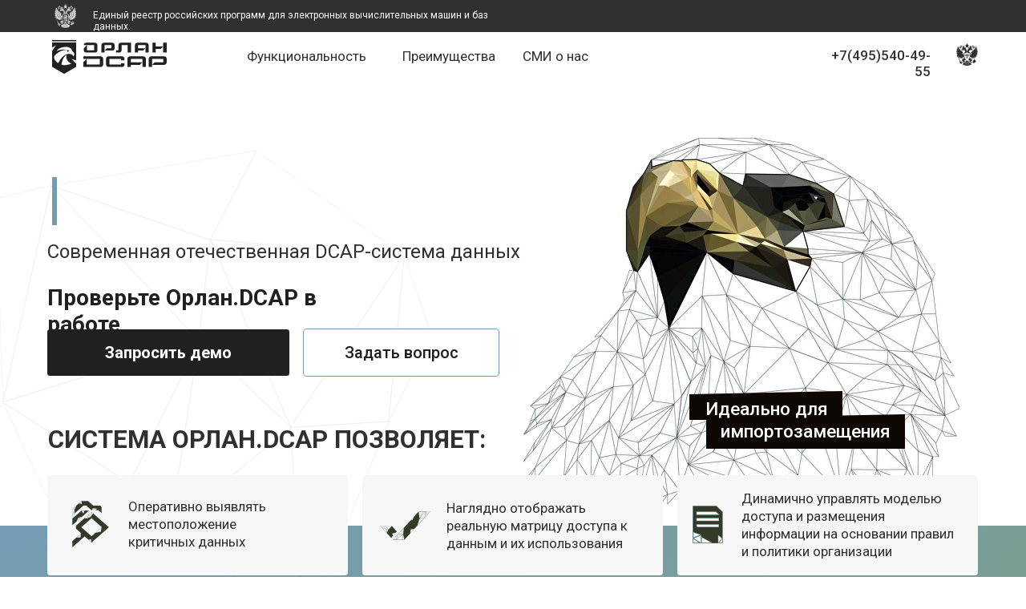

--- FILE ---
content_type: text/html; charset=UTF-8
request_url: https://orlan-security.ru/orlan-dcap-cfs-l-nfs
body_size: 32685
content:
<!DOCTYPE html><html><head><meta charset="utf-8" /><meta http-equiv="Content-Type" content="text/html; charset=utf-8" /><meta name="viewport" content="width=device-width, initial-scale=1.0" /> <!--metatextblock--><title>Орлан.DCAP</title><meta name="description" content="ИНФОРМАЦИОННАЯ БЕЗОПАСНОСТЬ С РУССКОЙ ДУШОЙ!" /> <meta name="keywords" content="Безопасность в сети, Информация, Сеть, Орлан, Информационная безопасность, Хакеры, Данные, Сервер, Технологии" /><meta property="og:url" content="https://orlan-security.ru/orlan-dcap-cfs-l-nfs" /><meta property="og:title" content="ОРЛАН:DCAP - Классификация файловых серверов - Linux (NFS)" /><meta property="og:description" content="ИНФОРМАЦИОННАЯ БЕЗОПАСНОСТЬ С РУССКОЙ ДУШОЙ!" /><meta property="og:type" content="website" /><meta property="og:image" content="https://static.tildacdn.com/tild6334-3233-4231-a362-646433333636/Frame_349.svg" /><link rel="canonical" href="https://orlan-security.ru/orlan-dcap-cfs-l-nfs"><!--/metatextblock--><meta name="format-detection" content="telephone=no" /><meta http-equiv="x-dns-prefetch-control" content="on"><link rel="dns-prefetch" href="https://ws.tildacdn.com"><link rel="dns-prefetch" href="https://static.tildacdn.com"><link rel="shortcut icon" href="https://static.tildacdn.com/tild3264-6631-4933-a138-333661633166/frame-221.ico" type="image/x-icon" /><!-- Assets --><script src="https://neo.tildacdn.com/js/tilda-fallback-1.0.min.js" async charset="utf-8"></script><link rel="stylesheet" href="https://static.tildacdn.com/css/tilda-grid-3.0.min.css" type="text/css" media="all" onerror="this.loaderr='y';"/><link rel="stylesheet" href="/tilda-blocks-page39934153.min.css?t=1712574296" type="text/css" media="all" onerror="this.loaderr='y';" /><link rel="preconnect" href="https://fonts.gstatic.com"><link href="https://fonts.googleapis.com/css2?family=Roboto:wght@300;400;500;700&subset=latin,cyrillic" rel="stylesheet"><link rel="stylesheet" href="https://static.tildacdn.com/css/tilda-animation-2.0.min.css" type="text/css" media="all" onerror="this.loaderr='y';" /><link rel="stylesheet" href="https://static.tildacdn.com/css/highlight.min.css" type="text/css" media="all" onerror="this.loaderr='y';" /><link rel="stylesheet" href="https://static.tildacdn.com/css/tilda-popup-1.1.min.css" type="text/css" media="print" onload="this.media='all';" onerror="this.loaderr='y';" /><noscript><link rel="stylesheet" href="https://static.tildacdn.com/css/tilda-popup-1.1.min.css" type="text/css" media="all" /></noscript><link rel="stylesheet" href="https://static.tildacdn.com/css/tilda-forms-1.0.min.css" type="text/css" media="all" onerror="this.loaderr='y';" /><script nomodule src="https://static.tildacdn.com/js/tilda-polyfill-1.0.min.js" charset="utf-8"></script><script type="text/javascript">function t_onReady(func) {
if (document.readyState != 'loading') {
func();
} else {
document.addEventListener('DOMContentLoaded', func);
}
}
function t_onFuncLoad(funcName, okFunc, time) {
if (typeof window[funcName] === 'function') {
okFunc();
} else {
setTimeout(function() {
t_onFuncLoad(funcName, okFunc, time);
},(time || 100));
}
}function t396_initialScale(t){t=document.getElementById("rec"+t);if(t){t=t.querySelector(".t396__artboard");if(t){var e,r=document.documentElement.clientWidth,a=[];if(l=t.getAttribute("data-artboard-screens"))for(var l=l.split(","),i=0;i<l.length;i++)a[i]=parseInt(l[i],10);else a=[320,480,640,960,1200];for(i=0;i<a.length;i++){var o=a[i];o<=r&&(e=o)}var n="edit"===window.allrecords.getAttribute("data-tilda-mode"),d="center"===t396_getFieldValue(t,"valign",e,a),u="grid"===t396_getFieldValue(t,"upscale",e,a),c=t396_getFieldValue(t,"height_vh",e,a),g=t396_getFieldValue(t,"height",e,a),s=!!window.opr&&!!window.opr.addons||!!window.opera||-1!==navigator.userAgent.indexOf(" OPR/");if(!n&&d&&!u&&!c&&g&&!s){for(var _=parseFloat((r/e).toFixed(3)),f=[t,t.querySelector(".t396__carrier"),t.querySelector(".t396__filter")],i=0;i<f.length;i++)f[i].style.height=Math.floor(parseInt(g,10)*_)+"px";t396_scaleInitial__getElementsToScale(t).forEach(function(t){t.style.zoom=_})}}}}function t396_scaleInitial__getElementsToScale(t){t=Array.prototype.slice.call(t.querySelectorAll(".t396__elem"));if(!t.length)return[];var e=[];return(t=t.filter(function(t){t=t.closest('.t396__group[data-group-type-value="physical"]');return!t||(-1===e.indexOf(t)&&e.push(t),!1)})).concat(e)}function t396_getFieldValue(t,e,r,a){var l=a[a.length-1],i=r===l?t.getAttribute("data-artboard-"+e):t.getAttribute("data-artboard-"+e+"-res-"+r);if(!i)for(var o=0;o<a.length;o++){var n=a[o];if(!(n<=r)&&(i=n===l?t.getAttribute("data-artboard-"+e):t.getAttribute("data-artboard-"+e+"-res-"+n)))break}return i}</script><script src="https://static.tildacdn.com/js/jquery-1.10.2.min.js" charset="utf-8" onerror="this.loaderr='y';"></script> <script src="https://static.tildacdn.com/js/tilda-scripts-3.0.min.js" charset="utf-8" defer onerror="this.loaderr='y';"></script><script src="/tilda-blocks-page39934153.min.js?t=1712574296" charset="utf-8" async onerror="this.loaderr='y';"></script><script src="https://static.tildacdn.com/js/tilda-lazyload-1.0.min.js" charset="utf-8" async onerror="this.loaderr='y';"></script><script src="https://static.tildacdn.com/js/tilda-animation-2.0.min.js" charset="utf-8" async onerror="this.loaderr='y';"></script><script src="https://static.tildacdn.com/js/tilda-zero-1.1.min.js" charset="utf-8" async onerror="this.loaderr='y';"></script><script src="https://static.tildacdn.com/js/tilda-t635-typed-1.0.min.js" charset="utf-8" async onerror="this.loaderr='y';"></script><script src="https://static.tildacdn.com/js/highlight.min.js" charset="utf-8" onerror="this.loaderr='y';"></script><script src="https://static.tildacdn.com/js/tilda-menu-1.0.min.js" charset="utf-8" async onerror="this.loaderr='y';"></script><script src="https://static.tildacdn.com/js/tilda-popup-1.0.min.js" charset="utf-8" async onerror="this.loaderr='y';"></script><script src="https://static.tildacdn.com/js/tilda-forms-1.0.min.js" charset="utf-8" async onerror="this.loaderr='y';"></script><script src="https://static.tildacdn.com/js/tilda-animation-sbs-1.0.min.js" charset="utf-8" async onerror="this.loaderr='y';"></script><script src="https://static.tildacdn.com/js/tilda-zero-scale-1.0.min.js" charset="utf-8" async onerror="this.loaderr='y';"></script><script src="https://static.tildacdn.com/js/tilda-skiplink-1.0.min.js" charset="utf-8" async onerror="this.loaderr='y';"></script><script src="https://static.tildacdn.com/js/tilda-events-1.0.min.js" charset="utf-8" async onerror="this.loaderr='y';"></script>
<meta name="yandex-verification" content="6246721e4307a617" />
<meta name="yandex-verification" content="6246721e4307a617" />
<meta http-equiv="Content-Type" content="text/html; charset=UTF-8">

<script type="text/javascript">window.dataLayer = window.dataLayer || [];</script><!-- Google Tag Manager --><script type="text/javascript">(function(w,d,s,l,i){w[l]=w[l]||[];w[l].push({'gtm.start':
new Date().getTime(),event:'gtm.js'});var f=d.getElementsByTagName(s)[0],
j=d.createElement(s),dl=l!='dataLayer'?'&l='+l:'';j.async=true;j.src=
'https://www.googletagmanager.com/gtm.js?id='+i+dl;f.parentNode.insertBefore(j,f);
})(window,document,'script','dataLayer','GTM-NJ8XX8D');</script><!-- End Google Tag Manager --><script type="text/javascript">(function () {
if((/bot|google|yandex|baidu|bing|msn|duckduckbot|teoma|slurp|crawler|spider|robot|crawling|facebook/i.test(navigator.userAgent))===false && typeof(sessionStorage)!='undefined' && sessionStorage.getItem('visited')!=='y' && document.visibilityState){
var style=document.createElement('style');
style.type='text/css';
style.innerHTML='@media screen and (min-width: 980px) {.t-records {opacity: 0;}.t-records_animated {-webkit-transition: opacity ease-in-out .2s;-moz-transition: opacity ease-in-out .2s;-o-transition: opacity ease-in-out .2s;transition: opacity ease-in-out .2s;}.t-records.t-records_visible {opacity: 1;}}';
document.getElementsByTagName('head')[0].appendChild(style);
function t_setvisRecs(){
var alr=document.querySelectorAll('.t-records');
Array.prototype.forEach.call(alr, function(el) {
el.classList.add("t-records_animated");
});
setTimeout(function () {
Array.prototype.forEach.call(alr, function(el) {
el.classList.add("t-records_visible");
});
sessionStorage.setItem("visited", "y");
}, 400);
} 
document.addEventListener('DOMContentLoaded', t_setvisRecs);
}
})();</script></head><body class="t-body" style="margin:0;"><!--allrecords--><div id="allrecords" class="t-records" data-hook="blocks-collection-content-node" data-tilda-project-id="5400206" data-tilda-page-id="39934153" data-tilda-page-alias="orlan-dcap-cfs-l-nfs" data-tilda-formskey="901da06e086c7ec21d34f709c5400206" data-tilda-lazy="yes" data-tilda-root-zone="com" data-tilda-project-headcode="yes" data-tilda-ts="y"><!--header--><header id="t-header" class="t-records" data-hook="blocks-collection-content-node" data-tilda-project-id="5400206" data-tilda-page-id="33158960" data-tilda-formskey="901da06e086c7ec21d34f709c5400206" data-tilda-lazy="yes" data-tilda-root-zone="com" data-tilda-project-headcode="yes" ><div id="rec535981273" class="r t-rec t-rec_pb_0" style="padding-bottom:0px; " data-animationappear="off" data-record-type="396" ><!-- T396 --><style>#rec535981273 .t396__artboard {height: 40px; background-color: #303030; }#rec535981273 .t396__filter {height: 40px; }#rec535981273 .t396__carrier{height: 40px;background-position: center center;background-attachment: scroll;background-size: cover;background-repeat: no-repeat;}@media screen and (max-width: 1199px) {#rec535981273 .t396__artboard,#rec535981273 .t396__filter,#rec535981273 .t396__carrier {height: 60px;}#rec535981273 .t396__artboard {background-color:#303030;}#rec535981273 .t396__filter {}#rec535981273 .t396__carrier {background-attachment: scroll;}}@media screen and (max-width: 959px) {#rec535981273 .t396__artboard,#rec535981273 .t396__filter,#rec535981273 .t396__carrier {}#rec535981273 .t396__filter {}#rec535981273 .t396__carrier {background-attachment: scroll;}}@media screen and (max-width: 639px) {#rec535981273 .t396__artboard,#rec535981273 .t396__filter,#rec535981273 .t396__carrier {height: 99px;}#rec535981273 .t396__filter {}#rec535981273 .t396__carrier {background-attachment: scroll;}}@media screen and (max-width: 479px) {#rec535981273 .t396__artboard,#rec535981273 .t396__filter,#rec535981273 .t396__carrier {height: 70px;}#rec535981273 .t396__filter {}#rec535981273 .t396__carrier {background-attachment: scroll;}} #rec535981273 .tn-elem[data-elem-id="1655373801947"] { z-index: 2; top: 5px;left: calc(50% - 600px + 28px);width: 27px;height:30px;}#rec535981273 .tn-elem[data-elem-id="1655373801947"] .tn-atom {background-position: center center;background-size: cover;background-repeat: no-repeat;border-color: transparent ;border-style: solid ; }@media screen and (max-width: 1199px) {#rec535981273 .tn-elem[data-elem-id="1655373801947"] {top: 10px;left: calc(50% - 480px + 14px);width: 35px;height: 39px;}}@media screen and (max-width: 959px) {}@media screen and (max-width: 639px) {#rec535981273 .tn-elem[data-elem-id="1655373801947"] {top: 333px;left: calc(50% - 240px + 38px);}}@media screen and (max-width: 479px) {#rec535981273 .tn-elem[data-elem-id="1655373801947"] {top: 255px;left: calc(50% - 160px + -36px);width: 23px;height: 26px;}} #rec535981273 .tn-elem[data-elem-id="1655373801953"] { color: #ffffff; text-align: LEFT; z-index: 5; top: 12px;left: calc(50% - 600px + 76px);width: 542px;}#rec535981273 .tn-elem[data-elem-id="1655373801953"] .tn-atom { color: #ffffff; font-size: 12px; font-family: 'Roboto',Arial,sans-serif; line-height: NaN; font-weight: 400; background-position: center center;border-color: transparent ;border-style: solid ; }@media screen and (max-width: 1199px) {#rec535981273 .tn-elem[data-elem-id="1655373801953"] {top: 32px;left: calc(50% - 480px + 61px);}}@media screen and (max-width: 959px) {}@media screen and (max-width: 639px) {#rec535981273 .tn-elem[data-elem-id="1655373801953"] {top: 227px;left: calc(50% - 240px + 62px);width: 410px;}}@media screen and (max-width: 479px) {#rec535981273 .tn-elem[data-elem-id="1655373801953"] {top: 270px;left: calc(50% - 160px + 10px);width: 293px;}#rec535981273 .tn-elem[data-elem-id="1655373801953"] .tn-atom { font-size: 11px; }} #rec535981273 .tn-elem[data-elem-id="1655477916437"] { z-index: 6; top: -120px;left: calc(50% - 600px + -20px);width: 189px;}#rec535981273 .tn-elem[data-elem-id="1655477916437"] .tn-atom { background-position: center center;border-color: transparent ;border-style: solid ; }@media screen and (max-width: 1199px) {}@media screen and (max-width: 959px) {}@media screen and (max-width: 639px) {#rec535981273 .tn-elem[data-elem-id="1655477916437"] {top: 20px;left: calc(50% - 240px + 10px);}}@media screen and (max-width: 479px) {#rec535981273 .tn-elem[data-elem-id="1655477916437"] {top: 13px;left: calc(50% - 160px + 84px);width: 152px;}} #rec535981273 .tn-elem[data-elem-id="1701870680028"] { z-index: 7; top: 0px;left: 0px;width: 100%;height:100%;}#rec535981273 .tn-elem[data-elem-id="1701870680028"] .tn-atom { background-position: center center;border-color: transparent ;border-style: solid ; }@media screen and (max-width: 1199px) {}@media screen and (max-width: 959px) {}@media screen and (max-width: 639px) {}@media screen and (max-width: 479px) {}</style><div class='t396'><div class="t396__artboard" data-artboard-recid="535981273" data-artboard-screens="320,480,640,960,1200" data-artboard-height="40" data-artboard-valign="center" data-artboard-upscale="grid" data-artboard-height-res-320="70" data-artboard-height-res-480="99" data-artboard-height-res-960="60" 
><div class="t396__carrier" data-artboard-recid="535981273"></div><div class="t396__filter" data-artboard-recid="535981273"></div><div class='t396__elem tn-elem tn-elem__5359812731655373801947' data-elem-id='1655373801947' data-elem-type='shape' data-field-top-value="5" data-field-left-value="28" data-field-height-value="30" data-field-width-value="27" data-field-axisy-value="top" data-field-axisx-value="left" data-field-container-value="grid" data-field-topunits-value="px" data-field-leftunits-value="px" data-field-heightunits-value="px" data-field-widthunits-value="px" data-field-top-res-320-value="255" data-field-left-res-320-value="-36" data-field-height-res-320-value="26" data-field-width-res-320-value="23" data-field-top-res-480-value="333" data-field-left-res-480-value="38" data-field-top-res-960-value="10" data-field-left-res-960-value="14" data-field-height-res-960-value="39" data-field-width-res-960-value="35" 
><a class='tn-atom t-bgimg' href="https://reestr.digital.gov.ru/reestr/536076/?sphrase_id=1915393" data-original="https://static.tildacdn.com/tild3632-6161-4666-b837-366166623434/f4c8d1db-b760-4d7b-b.png"
></a></div><div class='t396__elem tn-elem tn-elem__5359812731655373801953' data-elem-id='1655373801953' data-elem-type='text' data-field-top-value="12" data-field-left-value="76" data-field-width-value="542" data-field-axisy-value="top" data-field-axisx-value="left" data-field-container-value="grid" data-field-topunits-value="px" data-field-leftunits-value="px" data-field-heightunits-value="" data-field-widthunits-value="px" data-field-top-res-320-value="270" data-field-left-res-320-value="10" data-field-width-res-320-value="293" data-field-top-res-480-value="227" data-field-left-res-480-value="62" data-field-width-res-480-value="410" data-field-top-res-960-value="32" data-field-left-res-960-value="61" 
><div class='tn-atom'field='tn_text_1655373801953'>Единый реестр российских программ для электронных вычислительных машин и баз данных.</div> </div><div class='t396__elem tn-elem tn-elem__5359812731655477916437' data-elem-id='1655477916437' data-elem-type='image' data-field-top-value="-120" data-field-left-value="-20" data-field-width-value="189" data-field-axisy-value="top" data-field-axisx-value="left" data-field-container-value="grid" data-field-topunits-value="px" data-field-leftunits-value="px" data-field-heightunits-value="" data-field-widthunits-value="px" data-field-filewidth-value="6241" data-field-fileheight-value="1814" data-field-top-res-320-value="13" data-field-left-res-320-value="84" data-field-width-res-320-value="152" data-field-top-res-480-value="20" data-field-left-res-480-value="10" 
><div class='tn-atom' ><img class='tn-atom__img t-img' data-original='https://static.tildacdn.com/tild3737-3962-4631-b339-333839313837/_.svg' alt='' imgfield='tn_img_1655477916437' /></div></div><div class='t396__elem tn-elem tn-elem__5359812731701870680028' data-elem-id='1701870680028' data-elem-type='shape' data-field-top-value="0" data-field-left-value="0" data-field-height-value="100" data-field-width-value="100" data-field-axisy-value="top" data-field-axisx-value="left" data-field-container-value="window" data-field-topunits-value="px" data-field-leftunits-value="px" data-field-heightunits-value="%" data-field-widthunits-value="%"
><a class='tn-atom' href="https://reestr.digital.gov.ru/reestr/536076/?sphrase_id=1915393" ></a></div></div> </div> <script>t_onReady(function () {
t_onFuncLoad('t396_init', function () {
t396_init('535981273');
});
});</script><!-- /T396 --></div><div id="rec535981274" class="r t-rec t-screenmin-1200px" style=" " data-animationappear="off" data-record-type="396" data-screen-min="1200px" ><!-- T396 --><style>#rec535981274 .t396__artboard {height: 60px; background-color: #ffffff; }#rec535981274 .t396__filter {height: 60px; }#rec535981274 .t396__carrier{height: 60px;background-position: center center;background-attachment: scroll;background-size: cover;background-repeat: no-repeat;}@media screen and (max-width: 1199px) {#rec535981274 .t396__artboard,#rec535981274 .t396__filter,#rec535981274 .t396__carrier {}#rec535981274 .t396__filter {}#rec535981274 .t396__carrier {background-attachment: scroll;}}@media screen and (max-width: 959px) {#rec535981274 .t396__artboard,#rec535981274 .t396__filter,#rec535981274 .t396__carrier {}#rec535981274 .t396__filter {}#rec535981274 .t396__carrier {background-attachment: scroll;}}@media screen and (max-width: 639px) {#rec535981274 .t396__artboard,#rec535981274 .t396__filter,#rec535981274 .t396__carrier {}#rec535981274 .t396__filter {}#rec535981274 .t396__carrier {background-attachment: scroll;}}@media screen and (max-width: 479px) {#rec535981274 .t396__artboard,#rec535981274 .t396__filter,#rec535981274 .t396__carrier {}#rec535981274 .t396__filter {}#rec535981274 .t396__carrier {background-attachment: scroll;}} #rec535981274 .tn-elem[data-elem-id="1655373801916"] { z-index: 4; top: 14px;left: calc(50% - 600px + 1153px);width: 27px;}#rec535981274 .tn-elem[data-elem-id="1655373801916"] .tn-atom { background-position: center center;border-color: transparent ;border-style: solid ; }@media screen and (max-width: 1199px) {}@media screen and (max-width: 959px) {}@media screen and (max-width: 639px) {}@media screen and (max-width: 479px) {} #rec535981274 .tn-elem[data-elem-id="1655373801919"] { color: #303030; text-align: left; z-index: 5; top: 20px;left: calc(50% - 600px + 268px);width: 154px;height:20px;}#rec535981274 .tn-elem[data-elem-id="1655373801919"] .tn-atom { color: #303030; font-size: 17px; font-family: 'Roboto',Arial,sans-serif; line-height: NaN; font-weight: 400; background-position: center center;border-color: transparent ;border-style: solid ; transition: background-color 0.2s ease-in-out, color 0.2s ease-in-out, border-color 0.2s ease-in-out; }@media (hover), (min-width:0\0) {#rec535981274 .tn-elem[data-elem-id="1655373801919"] .tn-atom:hover {}#rec535981274 .tn-elem[data-elem-id="1655373801919"] .tn-atom:hover {color: #80a075;}}@media screen and (max-width: 1199px) {}@media screen and (max-width: 959px) {}@media screen and (max-width: 639px) {}@media screen and (max-width: 479px) {} #rec535981274 .tn-elem[data-elem-id="1655373801923"] { color: #303030; text-align: left; z-index: 6; top: 20px;left: calc(50% - 600px + 462px);width: 121px;height:20px;}#rec535981274 .tn-elem[data-elem-id="1655373801923"] .tn-atom { color: #303030; font-size: 17px; font-family: 'Roboto',Arial,sans-serif; line-height: NaN; font-weight: 400; background-position: center center;border-color: transparent ;border-style: solid ; transition: background-color 0.2s ease-in-out, color 0.2s ease-in-out, border-color 0.2s ease-in-out; }@media (hover), (min-width:0\0) {#rec535981274 .tn-elem[data-elem-id="1655373801923"] .tn-atom:hover {}#rec535981274 .tn-elem[data-elem-id="1655373801923"] .tn-atom:hover {color: #80a075;}}@media screen and (max-width: 1199px) {}@media screen and (max-width: 959px) {}@media screen and (max-width: 639px) {}@media screen and (max-width: 479px) {} #rec535981274 .tn-elem[data-elem-id="1655373801928"] { color: #303030; text-align: left; z-index: 7; top: 20px;left: calc(50% - 600px + 612px);width: 85px;height:20px;}#rec535981274 .tn-elem[data-elem-id="1655373801928"] .tn-atom { color: #303030; font-size: 17px; font-family: 'Roboto',Arial,sans-serif; line-height: NaN; font-weight: 400; background-position: center center;border-color: transparent ;border-style: solid ; transition: background-color 0.2s ease-in-out, color 0.2s ease-in-out, border-color 0.2s ease-in-out; }@media (hover), (min-width:0\0) {#rec535981274 .tn-elem[data-elem-id="1655373801928"] .tn-atom:hover {}#rec535981274 .tn-elem[data-elem-id="1655373801928"] .tn-atom:hover {color: #80a075;}}@media screen and (max-width: 1199px) {}@media screen and (max-width: 959px) {}@media screen and (max-width: 639px) {}@media screen and (max-width: 479px) {} #rec535981274 .tn-elem[data-elem-id="1655373801930"] { z-index: 8; top: 10px;left: calc(50% - 600px + 25px);width: 143px;}#rec535981274 .tn-elem[data-elem-id="1655373801930"] .tn-atom { background-position: center center;border-color: transparent ;border-style: solid ; }@media screen and (max-width: 1199px) {}@media screen and (max-width: 959px) {}@media screen and (max-width: 639px) {}@media screen and (max-width: 479px) {} #rec535981274 .tn-elem[data-elem-id="1655373801933"] { color: #303030; text-align: right; z-index: 9; top: 19px;left: calc(50% - 600px + 978px);width: 143px;height:23px;}#rec535981274 .tn-elem[data-elem-id="1655373801933"] .tn-atom { color: #303030; font-size: 17px; font-family: 'Roboto',Arial,sans-serif; line-height: NaN; font-weight: 500; background-position: center center;border-color: transparent ;border-style: solid ; transition: background-color 0.2s ease-in-out, color 0.2s ease-in-out, border-color 0.2s ease-in-out; }@media screen and (max-width: 1199px) {}@media screen and (max-width: 959px) {}@media screen and (max-width: 639px) {}@media screen and (max-width: 479px) {}</style><div class='t396'><div class="t396__artboard" data-artboard-recid="535981274" data-artboard-screens="320,480,640,960,1200" data-artboard-height="60" data-artboard-valign="center" data-artboard-upscale="grid" 
><div class="t396__carrier" data-artboard-recid="535981274"></div><div class="t396__filter" data-artboard-recid="535981274"></div><div class='t396__elem tn-elem tn-elem__5359812741655373801916' data-elem-id='1655373801916' data-elem-type='image' data-field-top-value="14" data-field-left-value="1153" data-field-width-value="27" data-field-axisy-value="top" data-field-axisx-value="left" data-field-container-value="grid" data-field-topunits-value="px" data-field-leftunits-value="px" data-field-heightunits-value="" data-field-widthunits-value="px" data-field-filewidth-value="109" data-field-fileheight-value="119" 
><a class='tn-atom' href="https://reestr.digital.gov.ru/reestr/536076/?sphrase_id=1915393" target="_blank" ><img class='tn-atom__img t-img' data-original='https://static.tildacdn.com/tild3561-3333-4631-b132-346634666663/56b24696-ac12-4cae-9.svg' alt='' imgfield='tn_img_1655373801916' /></a></div><div class='t396__elem tn-elem tn-elem__5359812741655373801919' data-elem-id='1655373801919' data-elem-type='button' data-field-top-value="20" data-field-left-value="268" data-field-height-value="20" data-field-width-value="154" data-field-axisy-value="top" data-field-axisx-value="left" data-field-container-value="grid" data-field-topunits-value="px" data-field-leftunits-value="px" data-field-heightunits-value="px" data-field-widthunits-value="px"
><a class='tn-atom' href="/#Functionality" >Функциональность</a></div><div class='t396__elem tn-elem tn-elem__5359812741655373801923' data-elem-id='1655373801923' data-elem-type='button' data-field-top-value="20" data-field-left-value="462" data-field-height-value="20" data-field-width-value="121" data-field-axisy-value="top" data-field-axisx-value="left" data-field-container-value="grid" data-field-topunits-value="px" data-field-leftunits-value="px" data-field-heightunits-value="px" data-field-widthunits-value="px"
><a class='tn-atom' href="/#advantages" >Преимущества</a></div><div class='t396__elem tn-elem tn-elem__5359812741655373801928' data-elem-id='1655373801928' data-elem-type='button' data-field-top-value="20" data-field-left-value="612" data-field-height-value="20" data-field-width-value="85" data-field-axisy-value="top" data-field-axisx-value="left" data-field-container-value="grid" data-field-topunits-value="px" data-field-leftunits-value="px" data-field-heightunits-value="px" data-field-widthunits-value="px"
><a class='tn-atom' href="/#smi" >СМИ о нас</a></div><div class='t396__elem tn-elem tn-elem__5359812741655373801930' data-elem-id='1655373801930' data-elem-type='image' data-field-top-value="10" data-field-left-value="25" data-field-width-value="143" data-field-axisy-value="top" data-field-axisx-value="left" data-field-container-value="grid" data-field-topunits-value="px" data-field-leftunits-value="px" data-field-heightunits-value="" data-field-widthunits-value="px" data-field-filewidth-value="6201" data-field-fileheight-value="1814" 
><a class='tn-atom' href="/" ><img class='tn-atom__img t-img' data-original='https://static.tildacdn.com/tild3735-6337-4537-b837-353666633133/_.svg' alt='' imgfield='tn_img_1655373801930' /></a></div><div class='t396__elem tn-elem tn-elem__5359812741655373801933' data-elem-id='1655373801933' data-elem-type='button' data-field-top-value="19" data-field-left-value="978" data-field-height-value="23" data-field-width-value="143" data-field-axisy-value="top" data-field-axisx-value="left" data-field-container-value="grid" data-field-topunits-value="px" data-field-leftunits-value="px" data-field-heightunits-value="px" data-field-widthunits-value="px"
><a class='tn-atom' href="tel: +7(495)540-49-55" >+7(495)540-49-55</a></div></div> </div> <script>t_onReady(function () {
t_onFuncLoad('t396_init', function () {
t396_init('535981274');
});
});</script><!-- /T396 --></div><div id="rec535981275" class="r t-rec t-screenmin-1200px" style=" " data-animationappear="off" data-record-type="396" data-screen-min="1200px" ><!-- T396 --><style>#rec535981275 .t396__artboard {height: 60px; background-color: #ffffff; }#rec535981275 .t396__filter {height: 60px; }#rec535981275 .t396__carrier{height: 60px;background-position: center center;background-attachment: scroll;background-size: cover;background-repeat: no-repeat;}@media screen and (max-width: 1199px) {#rec535981275 .t396__artboard,#rec535981275 .t396__filter,#rec535981275 .t396__carrier {}#rec535981275 .t396__filter {}#rec535981275 .t396__carrier {background-attachment: scroll;}}@media screen and (max-width: 959px) {#rec535981275 .t396__artboard,#rec535981275 .t396__filter,#rec535981275 .t396__carrier {}#rec535981275 .t396__filter {}#rec535981275 .t396__carrier {background-attachment: scroll;}}@media screen and (max-width: 639px) {#rec535981275 .t396__artboard,#rec535981275 .t396__filter,#rec535981275 .t396__carrier {}#rec535981275 .t396__filter {}#rec535981275 .t396__carrier {background-attachment: scroll;}}@media screen and (max-width: 479px) {#rec535981275 .t396__artboard,#rec535981275 .t396__filter,#rec535981275 .t396__carrier {}#rec535981275 .t396__filter {}#rec535981275 .t396__carrier {background-attachment: scroll;}} #rec535981275 .tn-elem[data-elem-id="1655373801916"] { z-index: 4; top: 14px;left: calc(50% - 600px + 1153px);width: 27px;}#rec535981275 .tn-elem[data-elem-id="1655373801916"] .tn-atom { background-position: center center;border-color: transparent ;border-style: solid ; }@media screen and (max-width: 1199px) {}@media screen and (max-width: 959px) {}@media screen and (max-width: 639px) {}@media screen and (max-width: 479px) {} #rec535981275 .tn-elem[data-elem-id="1655373801919"] { color: #303030; text-align: left; z-index: 5; top: 20px;left: calc(50% - 600px + 268px);width: 154px;height:20px;}#rec535981275 .tn-elem[data-elem-id="1655373801919"] .tn-atom { color: #303030; font-size: 17px; font-family: 'Roboto',Arial,sans-serif; line-height: NaN; font-weight: 400; background-position: center center;border-color: transparent ;border-style: solid ; transition: background-color 0.2s ease-in-out, color 0.2s ease-in-out, border-color 0.2s ease-in-out; }@media (hover), (min-width:0\0) {#rec535981275 .tn-elem[data-elem-id="1655373801919"] .tn-atom:hover {}#rec535981275 .tn-elem[data-elem-id="1655373801919"] .tn-atom:hover {color: #80a075;}}@media screen and (max-width: 1199px) {}@media screen and (max-width: 959px) {}@media screen and (max-width: 639px) {}@media screen and (max-width: 479px) {} #rec535981275 .tn-elem[data-elem-id="1655373801923"] { color: #303030; text-align: left; z-index: 6; top: 20px;left: calc(50% - 600px + 462px);width: 121px;height:20px;}#rec535981275 .tn-elem[data-elem-id="1655373801923"] .tn-atom { color: #303030; font-size: 17px; font-family: 'Roboto',Arial,sans-serif; line-height: NaN; font-weight: 400; background-position: center center;border-color: transparent ;border-style: solid ; transition: background-color 0.2s ease-in-out, color 0.2s ease-in-out, border-color 0.2s ease-in-out; }@media (hover), (min-width:0\0) {#rec535981275 .tn-elem[data-elem-id="1655373801923"] .tn-atom:hover {}#rec535981275 .tn-elem[data-elem-id="1655373801923"] .tn-atom:hover {color: #80a075;}}@media screen and (max-width: 1199px) {}@media screen and (max-width: 959px) {}@media screen and (max-width: 639px) {}@media screen and (max-width: 479px) {} #rec535981275 .tn-elem[data-elem-id="1655373801928"] { color: #303030; text-align: left; z-index: 7; top: 20px;left: calc(50% - 600px + 617px);width: 85px;height:20px;}#rec535981275 .tn-elem[data-elem-id="1655373801928"] .tn-atom { color: #303030; font-size: 17px; font-family: 'Roboto',Arial,sans-serif; line-height: NaN; font-weight: 400; background-position: center center;border-color: transparent ;border-style: solid ; transition: background-color 0.2s ease-in-out, color 0.2s ease-in-out, border-color 0.2s ease-in-out; }@media (hover), (min-width:0\0) {#rec535981275 .tn-elem[data-elem-id="1655373801928"] .tn-atom:hover {}#rec535981275 .tn-elem[data-elem-id="1655373801928"] .tn-atom:hover {color: #80a075;}}@media screen and (max-width: 1199px) {}@media screen and (max-width: 959px) {}@media screen and (max-width: 639px) {}@media screen and (max-width: 479px) {} #rec535981275 .tn-elem[data-elem-id="1655373801933"] { color: #303030; text-align: right; z-index: 8; top: 19px;left: calc(50% - 600px + 978px);width: 143px;height:23px;}#rec535981275 .tn-elem[data-elem-id="1655373801933"] .tn-atom { color: #303030; font-size: 17px; font-family: 'Roboto',Arial,sans-serif; line-height: NaN; font-weight: 500; background-position: center center;border-color: transparent ;border-style: solid ; transition: background-color 0.2s ease-in-out, color 0.2s ease-in-out, border-color 0.2s ease-in-out; }@media screen and (max-width: 1199px) {}@media screen and (max-width: 959px) {}@media screen and (max-width: 639px) {}@media screen and (max-width: 479px) {} #rec535981275 .tn-elem[data-elem-id="1701777111903"] { z-index: 9; top: 10px;left: calc(50% - 600px + 22px);width: 143px;}#rec535981275 .tn-elem[data-elem-id="1701777111903"] .tn-atom { background-position: center center;border-color: transparent ;border-style: solid ; }@media screen and (max-width: 1199px) {}@media screen and (max-width: 959px) {}@media screen and (max-width: 639px) {}@media screen and (max-width: 479px) {#rec535981275 .tn-elem[data-elem-id="1701777111903"] {top: 10px;left: calc(50% - 160px + 22px);}}</style><div class='t396'><div class="t396__artboard" data-artboard-recid="535981275" data-artboard-screens="320,480,640,960,1200" data-artboard-height="60" data-artboard-valign="center" data-artboard-upscale="grid" 
><div class="t396__carrier" data-artboard-recid="535981275"></div><div class="t396__filter" data-artboard-recid="535981275"></div><div class='t396__elem tn-elem tn-elem__5359812751655373801916' data-elem-id='1655373801916' data-elem-type='image' data-field-top-value="14" data-field-left-value="1153" data-field-width-value="27" data-field-axisy-value="top" data-field-axisx-value="left" data-field-container-value="grid" data-field-topunits-value="px" data-field-leftunits-value="px" data-field-heightunits-value="" data-field-widthunits-value="px" data-field-filewidth-value="109" data-field-fileheight-value="119" 
><a class='tn-atom' href="https://reestr.digital.gov.ru/reestr/536076/?sphrase_id=1915393" target="_blank" ><img class='tn-atom__img t-img' data-original='https://static.tildacdn.com/tild3561-3333-4631-b132-346634666663/56b24696-ac12-4cae-9.svg' alt='' imgfield='tn_img_1655373801916' /></a></div><div class='t396__elem tn-elem tn-elem__5359812751655373801919' data-elem-id='1655373801919' data-elem-type='button' data-field-top-value="20" data-field-left-value="268" data-field-height-value="20" data-field-width-value="154" data-field-axisy-value="top" data-field-axisx-value="left" data-field-container-value="grid" data-field-topunits-value="px" data-field-leftunits-value="px" data-field-heightunits-value="px" data-field-widthunits-value="px"
><a class='tn-atom' href="/#Functionality" >Функциональность</a></div><div class='t396__elem tn-elem tn-elem__5359812751655373801923' data-elem-id='1655373801923' data-elem-type='button' data-field-top-value="20" data-field-left-value="462" data-field-height-value="20" data-field-width-value="121" data-field-axisy-value="top" data-field-axisx-value="left" data-field-container-value="grid" data-field-topunits-value="px" data-field-leftunits-value="px" data-field-heightunits-value="px" data-field-widthunits-value="px"
><a class='tn-atom' href="/#advantages" >Преимущества</a></div><div class='t396__elem tn-elem tn-elem__5359812751655373801928' data-elem-id='1655373801928' data-elem-type='button' data-field-top-value="20" data-field-left-value="617" data-field-height-value="20" data-field-width-value="85" data-field-axisy-value="top" data-field-axisx-value="left" data-field-container-value="grid" data-field-topunits-value="px" data-field-leftunits-value="px" data-field-heightunits-value="px" data-field-widthunits-value="px"
><a class='tn-atom' href="/#smi" >СМИ о нас</a></div><div class='t396__elem tn-elem tn-elem__5359812751655373801933' data-elem-id='1655373801933' data-elem-type='button' data-field-top-value="19" data-field-left-value="978" data-field-height-value="23" data-field-width-value="143" data-field-axisy-value="top" data-field-axisx-value="left" data-field-container-value="grid" data-field-topunits-value="px" data-field-leftunits-value="px" data-field-heightunits-value="px" data-field-widthunits-value="px"
><a class='tn-atom' href="tel: +7(495)540-49-55" >+7(495)540-49-55</a></div><div class='t396__elem tn-elem tn-elem__5359812751701777111903' data-elem-id='1701777111903' data-elem-type='image' data-field-top-value="10" data-field-left-value="22" data-field-width-value="143" data-field-axisy-value="top" data-field-axisx-value="left" data-field-container-value="grid" data-field-topunits-value="px" data-field-leftunits-value="px" data-field-heightunits-value="" data-field-widthunits-value="px" data-field-filewidth-value="6201" data-field-fileheight-value="1814" data-field-top-res-320-value="10" data-field-left-res-320-value="22" 
><a class='tn-atom' href="/" ><img class='tn-atom__img t-img' data-original='https://static.tildacdn.com/tild3735-6337-4537-b837-353666633133/_.svg' alt='' imgfield='tn_img_1701777111903' /></a></div></div> </div> <script>t_onReady(function () {
t_onFuncLoad('t396_init', function () {
t396_init('535981275');
});
});</script><!-- /T396 --></div><div id="rec535981276" class="r t-rec t-rec_pt_0 t-rec_pb_0 t-screenmax-1200px" style="padding-top:0px;padding-bottom:0px; " data-animationappear="off" data-record-type="450" data-screen-max="1200px" ><div class="t450__menu__content " 
style="top:15px; " data-menu="yes" data-appearoffset="" data-hideoffset=""
><div class="t450__burger_container t450__small "><div class="t450__burger_bg t450__burger_cirqle" 
style="; opacity:0.50;"></div><button type="button" 
class="t-menuburger t-menuburger_first t-menuburger__small" 
aria-label="Навигационное меню" 
aria-expanded="false"><span style="background-color:#ffffff;"></span><span style="background-color:#ffffff;"></span><span style="background-color:#ffffff;"></span><span style="background-color:#ffffff;"></span></button><script>function t_menuburger_init(recid) {
var rec = document.querySelector('#rec' + recid);
if (!rec) return;
var burger = rec.querySelector('.t-menuburger');
if (!burger) return;
var isSecondStyle = burger.classList.contains('t-menuburger_second');
if (isSecondStyle && !window.isMobile && !('ontouchend' in document)) {
burger.addEventListener('mouseenter', function() {
if (burger.classList.contains('t-menuburger-opened')) return;
burger.classList.remove('t-menuburger-unhovered');
burger.classList.add('t-menuburger-hovered');
});
burger.addEventListener('mouseleave', function() {
if (burger.classList.contains('t-menuburger-opened')) return;
burger.classList.remove('t-menuburger-hovered');
burger.classList.add('t-menuburger-unhovered');
setTimeout(function() {
burger.classList.remove('t-menuburger-unhovered');
}, 300);
});
}
burger.addEventListener('click', function() {
if (!burger.closest('.tmenu-mobile') &&
!burger.closest('.t450__burger_container') &&
!burger.closest('.t466__container') &&
!burger.closest('.t204__burger') &&
!burger.closest('.t199__js__menu-toggler')) {
burger.classList.toggle('t-menuburger-opened');
burger.classList.remove('t-menuburger-unhovered');
}
});
var menu = rec.querySelector('[data-menu="yes"]');
if (!menu) return;
var menuLinks = menu.querySelectorAll('.t-menu__link-item');
var submenuClassList = ['t978__menu-link_hook', 't978__tm-link', 't966__tm-link', 't794__tm-link', 't-menusub__target-link'];
Array.prototype.forEach.call(menuLinks, function (link) {
link.addEventListener('click', function () {
var isSubmenuHook = submenuClassList.some(function (submenuClass) {
return link.classList.contains(submenuClass);
});
if (isSubmenuHook) return;
burger.classList.remove('t-menuburger-opened');
});
});
menu.addEventListener('clickedAnchorInTooltipMenu', function () {
burger.classList.remove('t-menuburger-opened');
});
}
t_onReady(function() {
t_onFuncLoad('t_menuburger_init', function(){t_menuburger_init('535981276');});
});</script><style>.t-menuburger {
position: relative;
flex-shrink: 0;
width: 28px;
height: 20px;
padding: 0;
border: none;
background-color: transparent;
outline: none;
-webkit-transform: rotate(0deg);
transform: rotate(0deg);
transition: transform .5s ease-in-out;
cursor: pointer;
z-index: 999;
}
/*---menu burger lines---*/
.t-menuburger span {
display: block;
position: absolute;
width: 100%;
opacity: 1;
left: 0;
-webkit-transform: rotate(0deg);
transform: rotate(0deg);
transition: .25s ease-in-out;
height: 3px;
background-color: #000;
}
.t-menuburger span:nth-child(1) {
top: 0px;
}
.t-menuburger span:nth-child(2),
.t-menuburger span:nth-child(3) {
top: 8px;
}
.t-menuburger span:nth-child(4) {
top: 16px;
}
/*menu burger big*/
.t-menuburger__big {
width: 42px;
height: 32px;
}
.t-menuburger__big span {
height: 5px;
}
.t-menuburger__big span:nth-child(2),
.t-menuburger__big span:nth-child(3) {
top: 13px;
}
.t-menuburger__big span:nth-child(4) {
top: 26px;
}
/*menu burger small*/
.t-menuburger__small {
width: 22px;
height: 14px;
}
.t-menuburger__small span {
height: 2px;
}
.t-menuburger__small span:nth-child(2),
.t-menuburger__small span:nth-child(3) {
top: 6px;
}
.t-menuburger__small span:nth-child(4) {
top: 12px;
}
/*menu burger opened*/
.t-menuburger-opened span:nth-child(1) {
top: 8px;
width: 0%;
left: 50%;
}
.t-menuburger-opened span:nth-child(2) {
-webkit-transform: rotate(45deg);
transform: rotate(45deg);
}
.t-menuburger-opened span:nth-child(3) {
-webkit-transform: rotate(-45deg);
transform: rotate(-45deg);
}
.t-menuburger-opened span:nth-child(4) {
top: 8px;
width: 0%;
left: 50%;
}
.t-menuburger-opened.t-menuburger__big span:nth-child(1) {
top: 6px;
}
.t-menuburger-opened.t-menuburger__big span:nth-child(4) {
top: 18px;
}
.t-menuburger-opened.t-menuburger__small span:nth-child(1),
.t-menuburger-opened.t-menuburger__small span:nth-child(4) {
top: 6px;
}
/*---menu burger first style---*/
@media (hover), (min-width:0\0) {
.t-menuburger_first:hover span:nth-child(1) {
transform: translateY(1px);
}
.t-menuburger_first:hover span:nth-child(4) {
transform: translateY(-1px);
}
.t-menuburger_first.t-menuburger__big:hover span:nth-child(1) {
transform: translateY(3px);
}
.t-menuburger_first.t-menuburger__big:hover span:nth-child(4) {
transform: translateY(-3px);
}
}
/*---menu burger second style---*/
.t-menuburger_second span:nth-child(2),
.t-menuburger_second span:nth-child(3) {
width: 80%;
left: 20%;
right: 0;
}
@media (hover), (min-width:0\0) {
.t-menuburger_second.t-menuburger-hovered span:nth-child(2),
.t-menuburger_second.t-menuburger-hovered span:nth-child(3) {
animation: t-menuburger-anim 0.3s ease-out normal forwards;
}
.t-menuburger_second.t-menuburger-unhovered span:nth-child(2),
.t-menuburger_second.t-menuburger-unhovered span:nth-child(3) {
animation: t-menuburger-anim2 0.3s ease-out normal forwards;
}
}
.t-menuburger_second.t-menuburger-opened span:nth-child(2),
.t-menuburger_second.t-menuburger-opened span:nth-child(3){
left: 0;
right: 0;
width: 100%!important;
}
/*---menu burger third style---*/
.t-menuburger_third span:nth-child(4) {
width: 70%;
left: unset;
right: 0;
}
@media (hover), (min-width:0\0) {
.t-menuburger_third:not(.t-menuburger-opened):hover span:nth-child(4) {
width: 100%;
}
}
.t-menuburger_third.t-menuburger-opened span:nth-child(4) {
width: 0!important;
right: 50%;
}
/*---menu burger fourth style---*/
.t-menuburger_fourth {
height: 12px;
}
.t-menuburger_fourth.t-menuburger__small {
height: 8px;
}
.t-menuburger_fourth.t-menuburger__big {
height: 18px;
}
.t-menuburger_fourth span:nth-child(2),
.t-menuburger_fourth span:nth-child(3) {
top: 4px;
opacity: 0;
}
.t-menuburger_fourth span:nth-child(4) {
top: 8px;
}
.t-menuburger_fourth.t-menuburger__small span:nth-child(2),
.t-menuburger_fourth.t-menuburger__small span:nth-child(3) {
top: 3px;
}
.t-menuburger_fourth.t-menuburger__small span:nth-child(4) {
top: 6px;
}
.t-menuburger_fourth.t-menuburger__small span:nth-child(2),
.t-menuburger_fourth.t-menuburger__small span:nth-child(3) {
top: 3px;
}
.t-menuburger_fourth.t-menuburger__small span:nth-child(4) {
top: 6px;
}
.t-menuburger_fourth.t-menuburger__big span:nth-child(2),
.t-menuburger_fourth.t-menuburger__big span:nth-child(3) {
top: 6px;
}
.t-menuburger_fourth.t-menuburger__big span:nth-child(4) {
top: 12px;
}
@media (hover), (min-width:0\0) {
.t-menuburger_fourth:not(.t-menuburger-opened):hover span:nth-child(1) {
transform: translateY(1px);
}
.t-menuburger_fourth:not(.t-menuburger-opened):hover span:nth-child(4) {
transform: translateY(-1px);
}
.t-menuburger_fourth.t-menuburger__big:not(.t-menuburger-opened):hover span:nth-child(1) {
transform: translateY(3px);
}
.t-menuburger_fourth.t-menuburger__big:not(.t-menuburger-opened):hover span:nth-child(4) {
transform: translateY(-3px);
}
}
.t-menuburger_fourth.t-menuburger-opened span:nth-child(1),
.t-menuburger_fourth.t-menuburger-opened span:nth-child(4) {
top: 4px;
}
.t-menuburger_fourth.t-menuburger-opened span:nth-child(2),
.t-menuburger_fourth.t-menuburger-opened span:nth-child(3) {
opacity: 1;
}
/*---menu burger animations---*/
@keyframes t-menuburger-anim {
0% {
width: 80%;
left: 20%;
right: 0;
}
50% {
width: 100%;
left: 0;
right: 0;
}
100% {
width: 80%;
left: 0;
right: 20%;
}
}
@keyframes t-menuburger-anim2 {
0% {
width: 80%;
left: 0;
}
50% {
width: 100%;
right: 0;
left: 0;
}
100% {
width: 80%;
left: 20%;
right: 0;
}
}</style> </div></div><!-- t450 --><div id="nav535981276marker"></div><div class="t450__overlay"><div class="t450__overlay_bg" 
style=" "></div></div><div id="nav535981276" class="t450 " data-tooltip-hook="#menuopen" 
style="max-width: 280px;background-color: #202020;"><button type="button" 
class="t450__close-button t450__close t450_opened "
style="background-color: #202020;" 
aria-label="Закрыть меню"><div class="t450__close_icon"><span style="background-color:#ffffff;"></span><span style="background-color:#ffffff;"></span><span style="background-color:#ffffff;"></span><span style="background-color:#ffffff;"></span></div></button><div class="t450__container t-align_left"><div class="t450__top"><div class="t450__logowrapper"><a href="/"
><img class="t450__logoimg" 
src="https://static.tildacdn.com/tild6133-6638-4236-a139-313335356564/_.svg" 
imgfield="img"
style="max-width: 170px;" alt=""></a></div><nav class="t450__menu"><ul role="list" class="t450__list t-menu__list"><li class="t450__list_item" 
style="padding:0 0 5px 0;"><a class="t-menu__link-item " 
href="#Functionality" data-menu-submenu-hook="" data-menu-item-number="1" 
>Функциональность</a></li><li class="t450__list_item" 
style="padding:5px 0;"><a class="t-menu__link-item " 
href="#advantages" data-menu-submenu-hook="" data-menu-item-number="2" 
>Преимущества</a></li><li class="t450__list_item" 
style="padding:5px 0 0;"><a class="t-menu__link-item " 
href="#smi" data-menu-submenu-hook="" data-menu-item-number="3" 
>СМИ о нас</a></li></ul></nav></div><div class="t450__rightside"><div class="t450__rightcontainer"><div class="t450__right_social_links"><div class="t-sociallinks"><ul role="list" class="t-sociallinks__wrapper" aria-label="Соц. сети"><!-- new soclinks --><li class="t-sociallinks__item t-sociallinks__item_vk"><a href="https://vk.com/orlansec" target="_blank" rel="nofollow" aria-label="vk" style="width: 30px; height: 30px;"><svg class="t-sociallinks__svg" role="presentation" width=30px height=30px viewBox="0 0 100 100" fill="none" xmlns="http://www.w3.org/2000/svg"><path fill-rule="evenodd" clip-rule="evenodd" d="M50 100c27.614 0 50-22.386 50-50S77.614 0 50 0 0 22.386 0 50s22.386 50 50 50ZM25 34c.406 19.488 10.15 31.2 27.233 31.2h.968V54.05c6.278.625 11.024 5.216 12.93 11.15H75c-2.436-8.87-8.838-13.773-12.836-15.647C66.162 47.242 71.783 41.62 73.126 34h-8.058c-1.749 6.184-6.932 11.805-11.867 12.336V34h-8.057v21.611C40.147 54.362 33.838 48.304 33.556 34H25Z" fill="#ffffff"/></svg></a></li><li class="t-sociallinks__item t-sociallinks__item_telegram"><a href="https://t.me/Orlansecurity" target="_blank" rel="nofollow" aria-label="telegram" style="width: 30px; height: 30px;"><svg class="t-sociallinks__svg" role="presentation" width=30px height=30px viewBox="0 0 100 100" fill="none" xmlns="http://www.w3.org/2000/svg"><path fill-rule="evenodd" clip-rule="evenodd" d="M50 100c27.614 0 50-22.386 50-50S77.614 0 50 0 0 22.386 0 50s22.386 50 50 50Zm21.977-68.056c.386-4.38-4.24-2.576-4.24-2.576-3.415 1.414-6.937 2.85-10.497 4.302-11.04 4.503-22.444 9.155-32.159 13.734-5.268 1.932-2.184 3.864-2.184 3.864l8.351 2.577c3.855 1.16 5.91-.129 5.91-.129l17.988-12.238c6.424-4.38 4.882-.773 3.34.773l-13.49 12.882c-2.056 1.804-1.028 3.35-.129 4.123 2.55 2.249 8.82 6.364 11.557 8.16.712.467 1.185.778 1.292.858.642.515 4.111 2.834 6.424 2.319 2.313-.516 2.57-3.479 2.57-3.479l3.083-20.226c.462-3.511.993-6.886 1.417-9.582.4-2.546.705-4.485.767-5.362Z" fill="#ffffff"/></svg></a></li><li class="t-sociallinks__item t-sociallinks__item_website"><a href="https://reestr.digital.gov.ru/reestr/536076/?sphrase_id=1915393" target="_blank" rel="nofollow" aria-label="Минцифры" title="Минцифры" style="width: 30px; height: 30px;"><img src=https://static.tildacdn.com/tild6536-3038-4435-b434-373464356235/56b24696-ac12-4cae-9.svg alt="website icon" class="t-sociallinks__customimg" style="width:30px; height:30px; vertical-align: baseline; object-fit: contain; object-position: center;"></a></li><!-- /new soclinks --><script>t_onReady(function () {
var rec = document.getElementById('rec535981276');
if (!rec) return;
var customImageList = rec.querySelectorAll('img.t-sociallinks__customimg');
Array.prototype.forEach.call(customImageList, function(img) {
var imgURL = img.getAttribute('src');
if (imgURL.indexOf('/lib__tildaicon__') !== -1 || imgURL.indexOf('/lib/tildaicon/') !== -1 || imgURL.indexOf('/lib/icons/tilda') !== -1) {
var xhr = new XMLHttpRequest();
xhr.open('GET', imgURL);
xhr.responseType = 'document';
xhr.onload = function() {
if (xhr.status >= 200 && xhr.status < 400) {
var response = xhr.response;
var svg = response.querySelector('svg');
svg.style.width = '30px';
svg.style.height = '30px';
var figureList = svg.querySelectorAll('*:not(g):not(title):not(desc)');
for(var j = 0; j < figureList.length; j++) {
figureList[j].style.fill = '#ffffff';
}
if (img.parentNode) {
img.parentNode.append(svg);
}
img.remove();
} else {
img.style.visibility = 'visible';
}
}
xhr.onerror = function(error) {
img.style.visibility = 'visible';
}
xhr.send();
}
});
});</script></ul></div></div><div class="t450__right_buttons"><div class="t450__right_buttons_wrap"><div class="t450__right_buttons_but "><a href="tel: +7(495)540-49-55" target="" 
class="t-btn t-btn_md " data-buttonfieldset="button"
style="color:#ffffff;border:1px solid #ffffff;border-radius:8px; -moz-border-radius:8px; -webkit-border-radius:8px;"
><table role="presentation" style="width:100%; height:100%;"><tr><td>+7(495)540-49-55</td></tr></table></a></div></div></div></div></div></div></div><script>t_onReady(function() {
var rec = document.querySelector('#rec535981276');
if (!rec) return;
rec.setAttribute('data-animationappear', 'off');
rec.style.opacity = 1;
t_onFuncLoad('t450_initMenu', function () {
t450_initMenu('535981276');
});
});</script><style>#rec535981276 .t-menu__link-item{
-webkit-transition: color 0.3s ease-in-out, opacity 0.3s ease-in-out;
transition: color 0.3s ease-in-out, opacity 0.3s ease-in-out; 
}
#rec535981276 .t-menu__link-item.t-active:not(.t978__menu-link){
color:#80a075 !important; }
#rec535981276 .t-menu__link-item:not(.t-active):not(.tooltipstered):hover {
color: #adadad !important; }
#rec535981276 .t-menu__link-item:not(.t-active):not(.tooltipstered):focus-visible{
color: #adadad !important; }
@supports (overflow:-webkit-marquee) and (justify-content:inherit)
{
#rec535981276 .t-menu__link-item,
#rec535981276 .t-menu__link-item.t-active {
opacity: 1 !important;
}
}</style><style> #rec535981276 a.t-menu__link-item { font-size: 20px; color: #ffffff; font-family: 'Roboto'; }</style></div><div id="rec535981277" class="r t-rec" style=" " data-animationappear="off" data-record-type="131" ><!-- T123 --><div class="t123" ><div class="t-container_100 "><div class="t-width t-width_100 ">

			<style>
/* Укажи id блока, который нужно зафиксировать */
.t450__rightside svg{
    height: 42px;
    width: 42px;
}
.t450__right_social_links_item {
    margin-right: 12px;
</style>

<script>
$(document).ready(function(){
    let scrolldistance = 10; //Дистанция скролла
    let blockMenuID = '#rec535981275'; //ID Zero
    $(blockMenuID).addClass('fixed');
    setTimeout(function(){ 
        $(blockMenuID).addClass('transtime')
        if($(document).scrollTop()>scrolldistance){$(blockMenuID).addClass('fonmenu')};
    }, 500);
    $(window).scroll(function() { 
        var top = $(document).scrollTop();
        //Если перемещение больше 10 px
        if (top >= scrolldistance) { 
          $(blockMenuID).addClass('fonmenu');
        } else {
          $(blockMenuID).removeClass('fonmenu'); 
        }
    });
});
</script>
<style>
.fixed {
    position: fixed;
    width: 100%;
    top: 0px;
    z-index: 9999;
    transform: translateY(-100%); 
}
.fonmenu{
    background-color: rgba(0, 0, 0, 0.6);
    backdrop-filter: blur(5px);
    transform: translateY(0%) !important;
}
.transtime{transition:  all 0.4s cubic-bezier(0, 0, 0.8, 1.0)}
</style>


			 
			
</div> </div></div></div></header><!--/header--><div id="rec646090989" class="r t-rec" style=" " data-animationappear="off" data-record-type="396" ><!-- T396 --><style>#rec646090989 .t396__artboard {height: 556px; background-color: #ffffff; overflow: visible;}#rec646090989 .t396__filter {height: 556px; }#rec646090989 .t396__carrier{height: 556px;background-position: center center;background-attachment: scroll;background-size: cover;background-repeat: no-repeat;}@media screen and (max-width: 1199px) {#rec646090989 .t396__artboard,#rec646090989 .t396__filter,#rec646090989 .t396__carrier {height: 536px;}#rec646090989 .t396__filter {}#rec646090989 .t396__carrier {background-attachment: scroll;}}@media screen and (max-width: 959px) {#rec646090989 .t396__artboard,#rec646090989 .t396__filter,#rec646090989 .t396__carrier {height: 916px;}#rec646090989 .t396__filter {}#rec646090989 .t396__carrier {background-attachment: scroll;}}@media screen and (max-width: 639px) {#rec646090989 .t396__artboard,#rec646090989 .t396__filter,#rec646090989 .t396__carrier {height: 866px;}#rec646090989 .t396__filter {}#rec646090989 .t396__carrier {background-attachment: scroll;}}@media screen and (max-width: 479px) {#rec646090989 .t396__artboard,#rec646090989 .t396__filter,#rec646090989 .t396__carrier {height: 1186px;}#rec646090989 .t396__filter {}#rec646090989 .t396__carrier {background-attachment: scroll;}} #rec646090989 .tn-elem[data-elem-id="1655375046415"] { z-index: 1; top: 87px;left: calc(50% - 600px + -46px);width: 546px;}#rec646090989 .tn-elem[data-elem-id="1655375046415"] .tn-atom { background-position: center center;border-color: transparent ;border-style: solid ; }@media screen and (max-width: 1199px) {#rec646090989 .tn-elem[data-elem-id="1655375046415"] {top: 47px;left: calc(50% - 480px + -46px);}}@media screen and (max-width: 959px) {#rec646090989 .tn-elem[data-elem-id="1655375046415"] {top: 0px;left: calc(50% - 320px + -48px);width: 423px;}}@media screen and (max-width: 639px) {}@media screen and (max-width: 479px) {#rec646090989 .tn-elem[data-elem-id="1655375046415"] {top: 0px;left: calc(50% - 160px + -48px);}} #rec646090989 .tn-elem[data-elem-id="1655375046421"] {color: transparent;background-image: linear-gradient(143deg, rgba(116,156,181,1) 0%, rgba(128,160,117,1) 100%);-webkit-background-clip: text;will-change: transform; z-index: 2; top: 106px;left: calc(50% - 600px + 19px);width: 459px;}#rec646090989 .tn-elem[data-elem-id="1655375046421"] .tn-atom {color: transparent;background-image: linear-gradient(143deg, rgba(116,156,181,1) 0%, rgba(128,160,117,1) 100%);-webkit-background-clip: text;will-change: transform; font-size: 70px; font-family: 'Roboto',Arial,sans-serif; line-height: NaN; font-weight: 700; background-position: center center;border-color: transparent ;border-style: solid ; }@media screen and (max-width: 1199px) {#rec646090989 .tn-elem[data-elem-id="1655375046421"] {top: 66px;left: calc(50% - 480px + 9px);}}@media screen and (max-width: 959px) {#rec646090989 .tn-elem[data-elem-id="1655375046421"] {top: 66px;left: calc(50% - 320px + 9px);width: 362px;}#rec646090989 .tn-elem[data-elem-id="1655375046421"] {text-align: left;}#rec646090989 .tn-elem[data-elem-id="1655375046421"] .tn-atom { font-size: 56px; }}@media screen and (max-width: 639px) {#rec646090989 .tn-elem[data-elem-id="1655375046421"] {top: 66px;left: calc(50% - 240px + 9px);width: 317px;}#rec646090989 .tn-elem[data-elem-id="1655375046421"] .tn-atom { font-size: 48px; }}@media screen and (max-width: 479px) {#rec646090989 .tn-elem[data-elem-id="1655375046421"] {top: 66px;left: calc(50% - 160px + 2px);}#rec646090989 .tn-elem[data-elem-id="1655375046421"] {text-align: center;}#rec646090989 .tn-elem[data-elem-id="1655375046421"] .tn-atom { font-size: 42px; }} #rec646090989 .tn-elem[data-elem-id="1655375046428"] { color: #202020; text-align: center; z-index: 23; top: 310px;left: calc(50% - 600px + 338px);width: 245px;height:60px;}#rec646090989 .tn-elem[data-elem-id="1655375046428"] .tn-atom { color: #202020; font-size: 20px; font-family: 'Roboto',Arial,sans-serif; line-height: NaN; font-weight: 500; border-width: 1px; border-radius: 4px; background-color: #ffffff; background-position: center center;border-color: #749cb5 ;border-style: solid ; transition: background-color 0.3s ease-in-out, color 0.3s ease-in-out, border-color 0.3s ease-in-out; }#rec646090989 .tn-elem[data-elem-id="1655375046428"] .tn-atom::before,#rec646090989 .tn-elem[data-elem-id="1655375046428"] .tn-atom::after {content: '';position: absolute;width: 100%;height: 100%;left: 0;top: 0;box-sizing: content-box;pointer-events: none;border-radius: 4px;transition: opacity 0.3s ease-in-out;border-width: 1px;box-sizing: border-box;border-style: solid;}#rec646090989 .tn-elem[data-elem-id="1655375046428"] .tn-atom::before {z-index: -2;opacity: 1;background-color: #ffffff;background-image: none; border-color: #749cb5; }#rec646090989 .tn-elem[data-elem-id="1655375046428"] .tn-atom::after {z-index: -1;opacity: 0;background-color: transparent;background-image: linear-gradient(143deg, rgba(116,156,181,1) 0%,rgba(128,160,117,1) 100%); border-color: #749cb5; }#rec646090989 .tn-elem[data-elem-id="1655375046428"] .tn-atom {position: relative;z-index: 1;background-color: transparent;background-image: none;border: none;display: -webkit-box;display: -ms-flexbox;display: flex;-webkit-box-align: center;-ms-flex-align: center;align-items: center;-webkit-box-pack: center;-ms-flex-pack: center;justify-content: center;height: 100%;height: inherit;}@media (hover), (min-width:0\0) {#rec646090989 .tn-elem[data-elem-id="1655375046428"] .tn-atom:hover::after {opacity: 1;}#rec646090989 .tn-elem[data-elem-id="1655375046428"] .tn-atom:hover {color: #ffffff;}}@media screen and (max-width: 1199px) {#rec646090989 .tn-elem[data-elem-id="1655375046428"] {top: 270px;left: calc(50% - 480px + 328px);}}@media screen and (max-width: 959px) {#rec646090989 .tn-elem[data-elem-id="1655375046428"] {top: 341px;}}@media screen and (max-width: 639px) {#rec646090989 .tn-elem[data-elem-id="1655375046428"] {top: 309px;left: calc(50% - 240px + 250px);width: 222px;height: 56px;}#rec646090989 .tn-elem[data-elem-id="1655375046428"] .tn-atom { font-size: 18px; }}@media screen and (max-width: 479px) {#rec646090989 .tn-elem[data-elem-id="1655375046428"] {top: 355px;left: calc(50% - 160px + 8px);width: 300px;height: 56px;}#rec646090989 .tn-elem[data-elem-id="1655375046428"] .tn-atom { font-size: 16px; }} #rec646090989 .tn-elem[data-elem-id="1655375046431"] { color: #303030; text-align: LEFT; z-index: 5; top: 430px;left: calc(50% - 600px + 20px);width: 547px;}#rec646090989 .tn-elem[data-elem-id="1655375046431"] .tn-atom { color: #303030; font-size: 31px; font-family: 'Roboto',Arial,sans-serif; line-height: NaN; font-weight: 700; background-position: center center;border-color: transparent ;border-style: solid ; }@media screen and (max-width: 1199px) {#rec646090989 .tn-elem[data-elem-id="1655375046431"] {top: 390px;left: calc(50% - 480px + 10px);}}@media screen and (max-width: 959px) {#rec646090989 .tn-elem[data-elem-id="1655375046431"] {top: 468px;left: calc(50% - 320px + 10px);}#rec646090989 .tn-elem[data-elem-id="1655375046431"] .tn-atom { font-size: 28px; }}@media screen and (max-width: 639px) {#rec646090989 .tn-elem[data-elem-id="1655375046431"] {top: 413px;left: calc(50% - 240px + 10px);width: 365px;}#rec646090989 .tn-elem[data-elem-id="1655375046431"] .tn-atom { font-size: 20px; }}@media screen and (max-width: 479px) {#rec646090989 .tn-elem[data-elem-id="1655375046431"] {top: 745px;left: calc(50% - 160px + 0px);width: 271px;}} #rec646090989 .tn-elem[data-elem-id="1655375046433"] { z-index: 6; top: 72px;left: calc(50% - 600px + 613px);width: 544px;height:531px;}#rec646090989 .tn-elem[data-elem-id="1655375046433"] .tn-atom {background-position: center center;background-size: cover;background-repeat: no-repeat;border-color: transparent ;border-style: solid ; }@media screen and (max-width: 1199px) {#rec646090989 .tn-elem[data-elem-id="1655375046433"] {top: 75px;left: calc(50% - 480px + 573px);width: 499px;height: 487px;}}@media screen and (max-width: 959px) {#rec646090989 .tn-elem[data-elem-id="1655375046433"] {top: 40px;left: calc(50% - 320px + 345px);width: 358px;height: 350px;}}@media screen and (max-width: 639px) {#rec646090989 .tn-elem[data-elem-id="1655375046433"] {top: 57px;left: calc(50% - 240px + 276px);width: 248px;height: 242px;}}@media screen and (max-width: 479px) {#rec646090989 .tn-elem[data-elem-id="1655375046433"] {top: 453px;left: calc(50% - 160px + 21px);width: 282px;height: 275px;}} #rec646090989 .tn-elem[data-elem-id="1655375046438"] { z-index: 7; top: 493px;left: calc(50% - 600px + 19px);width: 375px;height:125px;}#rec646090989 .tn-elem[data-elem-id="1655375046438"] .tn-atom {border-radius: 4px; background-color: #f7f7f7; background-position: center center;border-color: transparent ;border-style: solid ; }@media screen and (max-width: 1199px) {#rec646090989 .tn-elem[data-elem-id="1655375046438"] {top: 453px;left: calc(50% - 480px + 9px);}}@media screen and (max-width: 959px) {#rec646090989 .tn-elem[data-elem-id="1655375046438"] {top: 530px;left: calc(50% - 320px + 9px);width: 622px;height: 100px;}}@media screen and (max-width: 639px) {#rec646090989 .tn-elem[data-elem-id="1655375046438"] {top: 467px;left: calc(50% - 240px + 9px);width: 460px;height: 100px;}}@media screen and (max-width: 479px) {#rec646090989 .tn-elem[data-elem-id="1655375046438"] {top: 815px;left: calc(50% - 160px + 0px);width: 320px;height: 100px;}} #rec646090989 .tn-elem[data-elem-id="1655375046440"] { color: #303030; text-align: LEFT; z-index: 8; top: 521px;left: calc(50% - 600px + 120px);width: 231px;}#rec646090989 .tn-elem[data-elem-id="1655375046440"] .tn-atom { color: #303030; font-size: 17px; font-family: 'Roboto',Arial,sans-serif; line-height: 1.30; font-weight: 400; background-position: center center;border-color: transparent ;border-style: solid ; }@media screen and (max-width: 1199px) {#rec646090989 .tn-elem[data-elem-id="1655375046440"] {top: 481px;left: calc(50% - 480px + 110px);}}@media screen and (max-width: 959px) {#rec646090989 .tn-elem[data-elem-id="1655375046440"] {top: 555px;left: calc(50% - 320px + 110px);width: 347px;}}@media screen and (max-width: 639px) {#rec646090989 .tn-elem[data-elem-id="1655375046440"] {top: 492px;left: calc(50% - 240px + 110px);}}@media screen and (max-width: 479px) {#rec646090989 .tn-elem[data-elem-id="1655375046440"] {top: 834px;left: calc(50% - 160px + 77px);width: 183px;}#rec646090989 .tn-elem[data-elem-id="1655375046440"] .tn-atom { font-size: 15px; }} #rec646090989 .tn-elem[data-elem-id="1655375046442"] { z-index: 9; top: 525px;left: calc(50% - 600px + 50px);width: 46px;}#rec646090989 .tn-elem[data-elem-id="1655375046442"] .tn-atom { background-position: center center;border-color: transparent ;border-style: solid ; }@media screen and (max-width: 1199px) {#rec646090989 .tn-elem[data-elem-id="1655375046442"] {top: 485px;left: calc(50% - 480px + 40px);}}@media screen and (max-width: 959px) {#rec646090989 .tn-elem[data-elem-id="1655375046442"] {top: 548px;left: calc(50% - 320px + 40px);}}@media screen and (max-width: 639px) {#rec646090989 .tn-elem[data-elem-id="1655375046442"] {top: 485px;left: calc(50% - 240px + 40px);}}@media screen and (max-width: 479px) {#rec646090989 .tn-elem[data-elem-id="1655375046442"] {top: 843px;left: calc(50% - 160px + 21px);width: 36px;}} #rec646090989 .tn-elem[data-elem-id="1655375046450"] { z-index: 10; top: 493px;left: calc(50% - 600px + 805px);width: 375px;height:125px;}#rec646090989 .tn-elem[data-elem-id="1655375046450"] .tn-atom {border-radius: 4px; background-color: #f7f7f7; background-position: center center;border-color: transparent ;border-style: solid ; }@media screen and (max-width: 1199px) {#rec646090989 .tn-elem[data-elem-id="1655375046450"] {top: 453px;left: calc(50% - 480px + 795px);}}@media screen and (max-width: 959px) {#rec646090989 .tn-elem[data-elem-id="1655375046450"] {top: 762px;left: calc(50% - 320px + 9px);width: 620px;height: 100px;}}@media screen and (max-width: 639px) {#rec646090989 .tn-elem[data-elem-id="1655375046450"] {top: 699px;left: calc(50% - 240px + 9px);width: 460px;height: 119px;}}@media screen and (max-width: 479px) {#rec646090989 .tn-elem[data-elem-id="1655375046450"] {top: 1039px;left: calc(50% - 160px + 0px);width: 320px;height: 119px;}} #rec646090989 .tn-elem[data-elem-id="1655375046451"] { color: #303030; text-align: LEFT; z-index: 11; top: 511px;left: calc(50% - 600px + 885px);width: 272px;}#rec646090989 .tn-elem[data-elem-id="1655375046451"] .tn-atom { color: #303030; font-size: 17px; font-family: 'Roboto',Arial,sans-serif; line-height: 1.30; font-weight: 400; background-position: center center;border-color: transparent ;border-style: solid ; }@media screen and (max-width: 1199px) {#rec646090989 .tn-elem[data-elem-id="1655375046451"] {top: 471px;left: calc(50% - 480px + 875px);}}@media screen and (max-width: 959px) {#rec646090989 .tn-elem[data-elem-id="1655375046451"] {top: 791px;left: calc(50% - 320px + 89px);width: 492px;}}@media screen and (max-width: 639px) {#rec646090989 .tn-elem[data-elem-id="1655375046451"] {top: 725px;left: calc(50% - 240px + 89px);width: 338px;}}@media screen and (max-width: 479px) {#rec646090989 .tn-elem[data-elem-id="1655375046451"] {top: 1057px;left: calc(50% - 160px + 79px);width: 234px;}#rec646090989 .tn-elem[data-elem-id="1655375046451"] .tn-atom { font-size: 15px; }} #rec646090989 .tn-elem[data-elem-id="1655375046453"] { z-index: 12; top: 531px;left: calc(50% - 600px + 824px);width: 38px;}#rec646090989 .tn-elem[data-elem-id="1655375046453"] .tn-atom { background-position: center center;border-color: transparent ;border-style: solid ; }@media screen and (max-width: 1199px) {#rec646090989 .tn-elem[data-elem-id="1655375046453"] {top: 491px;left: calc(50% - 480px + 814px);}}@media screen and (max-width: 959px) {#rec646090989 .tn-elem[data-elem-id="1655375046453"] {top: 790px;left: calc(50% - 320px + 28px);}}@media screen and (max-width: 639px) {#rec646090989 .tn-elem[data-elem-id="1655375046453"] {top: 735px;left: calc(50% - 240px + 28px);}}@media screen and (max-width: 479px) {#rec646090989 .tn-elem[data-elem-id="1655375046453"] {top: 1081px;left: calc(50% - 160px + 25px);width: 28px;}} #rec646090989 .tn-elem[data-elem-id="1655375046460"] { z-index: 13; top: 493px;left: calc(50% - 600px + 412px);width: 375px;height:125px;}#rec646090989 .tn-elem[data-elem-id="1655375046460"] .tn-atom {border-radius: 4px; background-color: #f7f7f7; background-position: center center;border-color: transparent ;border-style: solid ; }@media screen and (max-width: 1199px) {#rec646090989 .tn-elem[data-elem-id="1655375046460"] {top: 453px;left: calc(50% - 480px + 402px);}}@media screen and (max-width: 959px) {#rec646090989 .tn-elem[data-elem-id="1655375046460"] {top: 646px;left: calc(50% - 320px + 9px);width: 621px;height: 100px;}}@media screen and (max-width: 639px) {#rec646090989 .tn-elem[data-elem-id="1655375046460"] {top: 583px;left: calc(50% - 240px + 9px);width: 460px;}}@media screen and (max-width: 479px) {#rec646090989 .tn-elem[data-elem-id="1655375046460"] {top: 927px;left: calc(50% - 160px + 0px);width: 320px;height: 100px;}} #rec646090989 .tn-elem[data-elem-id="1655375046462"] { color: #303030; text-align: LEFT; z-index: 14; top: 523px;left: calc(50% - 600px + 517px);width: 245px;}#rec646090989 .tn-elem[data-elem-id="1655375046462"] .tn-atom { color: #303030; font-size: 17px; font-family: 'Roboto',Arial,sans-serif; line-height: 1.30; font-weight: 400; background-position: center center;border-color: transparent ;border-style: solid ; }@media screen and (max-width: 1199px) {#rec646090989 .tn-elem[data-elem-id="1655375046462"] {top: 483px;left: calc(50% - 480px + 507px);}}@media screen and (max-width: 959px) {#rec646090989 .tn-elem[data-elem-id="1655375046462"] {top: 674px;left: calc(50% - 320px + 114px);width: 399px;}}@media screen and (max-width: 639px) {#rec646090989 .tn-elem[data-elem-id="1655375046462"] {top: 611px;left: calc(50% - 240px + 114px);width: 333px;}}@media screen and (max-width: 479px) {#rec646090989 .tn-elem[data-elem-id="1655375046462"] {top: 946px;left: calc(50% - 160px + 79px);width: 226px;}#rec646090989 .tn-elem[data-elem-id="1655375046462"] .tn-atom { font-size: 15px; }} #rec646090989 .tn-elem[data-elem-id="1655375046463"] { z-index: 15; top: 538px;left: calc(50% - 600px + 434px);width: 63px;}#rec646090989 .tn-elem[data-elem-id="1655375046463"] .tn-atom { background-position: center center;border-color: transparent ;border-style: solid ; }@media screen and (max-width: 1199px) {#rec646090989 .tn-elem[data-elem-id="1655375046463"] {top: 498px;left: calc(50% - 480px + 424px);}}@media screen and (max-width: 959px) {#rec646090989 .tn-elem[data-elem-id="1655375046463"] {top: 678px;left: calc(50% - 320px + 31px);}}@media screen and (max-width: 639px) {#rec646090989 .tn-elem[data-elem-id="1655375046463"] {top: 615px;left: calc(50% - 240px + 31px);}}@media screen and (max-width: 479px) {#rec646090989 .tn-elem[data-elem-id="1655375046463"] {top: 962px;left: calc(50% - 160px + 13px);width: 53px;}} #rec646090989 .tn-elem[data-elem-id="1656420712980"] { color: #000000; z-index: 16; top: 20px;left: calc(50% - 600px + 20px);width: 560px;}#rec646090989 .tn-elem[data-elem-id="1656420712980"] .tn-atom { color: #000000; font-size: 20px; font-family: 'Roboto',Arial,sans-serif; line-height: 1.55; font-weight: 400; opacity: 0; background-position: center center;border-color: transparent ;border-style: solid ; }@media screen and (max-width: 1199px) {}@media screen and (max-width: 959px) {}@media screen and (max-width: 639px) {}@media screen and (max-width: 479px) {} #rec646090989 .tn-elem[data-elem-id="1684157348620"] { color: #303030; text-align: LEFT; z-index: 17; top: 200px;left: calc(50% - 600px + 19px);width: 640px;}#rec646090989 .tn-elem[data-elem-id="1684157348620"] .tn-atom { color: #303030; font-size: 24px; font-family: 'Roboto',Arial,sans-serif; line-height: NaN; font-weight: 400; background-position: center center;border-color: transparent ;border-style: solid ; }@media screen and (max-width: 1199px) {#rec646090989 .tn-elem[data-elem-id="1684157348620"] {top: 159px;}}@media screen and (max-width: 959px) {#rec646090989 .tn-elem[data-elem-id="1684157348620"] {width: 339px;}}@media screen and (max-width: 639px) {#rec646090989 .tn-elem[data-elem-id="1684157348620"] {top: 139px;left: calc(50% - 240px + 9px);width: 309px;}#rec646090989 .tn-elem[data-elem-id="1684157348620"] .tn-atom { font-size: 20px; }}@media screen and (max-width: 479px) {#rec646090989 .tn-elem[data-elem-id="1684157348620"] {text-align: center;}} #rec646090989 .tn-elem[data-elem-id="1684157348626"] { color: #202020; text-align: LEFT; z-index: 18; top: 255px;left: calc(50% - 600px + 19px);width: 431px;}#rec646090989 .tn-elem[data-elem-id="1684157348626"] .tn-atom { color: #202020; font-size: 28px; font-family: 'Roboto',Arial,sans-serif; line-height: NaN; font-weight: 600; background-position: center center;border-color: transparent ;border-style: solid ; }@media screen and (max-width: 1199px) {#rec646090989 .tn-elem[data-elem-id="1684157348626"] {top: 214px;}}@media screen and (max-width: 959px) {#rec646090989 .tn-elem[data-elem-id="1684157348626"] {top: 254px;left: calc(50% - 320px + 19px);width: 301px;}}@media screen and (max-width: 639px) {#rec646090989 .tn-elem[data-elem-id="1684157348626"] {top: 236px;left: calc(50% - 240px + 9px);width: 235px;}#rec646090989 .tn-elem[data-elem-id="1684157348626"] .tn-atom { font-size: 22px; }}@media screen and (max-width: 479px) {#rec646090989 .tn-elem[data-elem-id="1684157348626"] {top: 215px;left: calc(50% - 160px + 40px);width: 241px;}#rec646090989 .tn-elem[data-elem-id="1684157348626"] {text-align: center;}} #rec646090989 .tn-elem[data-elem-id="1684157364524"] { color: #ffffff; text-align: center; z-index: 4; top: 310px;left: calc(50% - 600px + 18px);width: 304px;height:60px;}#rec646090989 .tn-elem[data-elem-id="1684157364524"] .tn-atom { color: #ffffff; font-size: 20px; font-family: 'Roboto',Arial,sans-serif; line-height: NaN; font-weight: 600; border-width: 1px; border-radius: 4px; background-color: #202020; background-position: center center;border-color: transparent ;border-style: solid ; transition: background-color 0.3s ease-in-out, color 0.3s ease-in-out, border-color 0.3s ease-in-out; }#rec646090989 .tn-elem[data-elem-id="1684157364524"] .tn-atom::before,#rec646090989 .tn-elem[data-elem-id="1684157364524"] .tn-atom::after {content: '';position: absolute;width: 100%;height: 100%;left: 0;top: 0;box-sizing: content-box;pointer-events: none;border-radius: 4px;transition: opacity 0.3s ease-in-out;border-width: 1px;box-sizing: border-box;border-style: solid;}#rec646090989 .tn-elem[data-elem-id="1684157364524"] .tn-atom::before {z-index: -2;opacity: 1;background-color: #202020;background-image: none;}#rec646090989 .tn-elem[data-elem-id="1684157364524"] .tn-atom::after {z-index: -1;opacity: 0;background-color: transparent;background-image: linear-gradient(143deg, rgba(116,156,181,1) 0%, rgba(128,160,117,1) 100%);}#rec646090989 .tn-elem[data-elem-id="1684157364524"] .tn-atom {position: relative;z-index: 1;background-color: transparent;background-image: none;border: none;display: -webkit-box;display: -ms-flexbox;display: flex;-webkit-box-align: center;-ms-flex-align: center;align-items: center;-webkit-box-pack: center;-ms-flex-pack: center;justify-content: center;height: 100%;height: inherit;}@media (hover), (min-width:0\0) {#rec646090989 .tn-elem[data-elem-id="1684157364524"] .tn-atom:hover::after {opacity: 1;}#rec646090989 .tn-elem[data-elem-id="1684157364524"] .tn-atom:hover {color: #ffffff;}}@media screen and (max-width: 1199px) {#rec646090989 .tn-elem[data-elem-id="1684157364524"] {top: 270px;left: calc(50% - 480px + 8px);}}@media screen and (max-width: 959px) {#rec646090989 .tn-elem[data-elem-id="1684157364524"] {top: 341px;}}@media screen and (max-width: 639px) {#rec646090989 .tn-elem[data-elem-id="1684157364524"] {top: 309px;left: calc(50% - 240px + 8px);width: 222px;height: 56px;}#rec646090989 .tn-elem[data-elem-id="1684157364524"] .tn-atom { font-size: 18px; }}@media screen and (max-width: 479px) {#rec646090989 .tn-elem[data-elem-id="1684157364524"] {top: 289px;left: calc(50% - 160px + 8px);width: 300px;height: 56px;}#rec646090989 .tn-elem[data-elem-id="1684157364524"] .tn-atom { font-size: 16px; }} #rec646090989 .tn-elem[data-elem-id="1684157348641"] { color: #ffffff; text-align: LEFT; z-index: 22; top: 425px;left: calc(50% - 600px + 859px);width: 265px;}#rec646090989 .tn-elem[data-elem-id="1684157348641"] .tn-atom { color: #ffffff; font-size: 22.67658042907715px; font-family: 'Roboto',Arial,sans-serif; line-height: NaN; font-weight: 500; background-position: center center;border-color: transparent ;border-style: solid ; }@media screen and (max-width: 1199px) {#rec646090989 .tn-elem[data-elem-id="1684157348641"] {top: 383px;left: calc(50% - 480px + 712px);}}@media screen and (max-width: 959px) {#rec646090989 .tn-elem[data-elem-id="1684157348641"] {top: 276px;left: calc(50% - 320px + 417px);}#rec646090989 .tn-elem[data-elem-id="1684157348641"] .tn-atom { font-size: 22px; }}@media screen and (max-width: 639px) {#rec646090989 .tn-elem[data-elem-id="1684157348641"] {top: 241px;left: calc(50% - 240px + 279px);width: 198px;}#rec646090989 .tn-elem[data-elem-id="1684157348641"] .tn-atom { font-size: 20px; }}@media screen and (max-width: 479px) {#rec646090989 .tn-elem[data-elem-id="1684157348641"] {top: 650px;left: calc(50% - 160px + 77px);}} #rec646090989 .tn-elem[data-elem-id="1684157348637"] { color: #ffffff; text-align: LEFT; z-index: 21; top: 397px;left: calc(50% - 600px + 840px);width: 265px;}#rec646090989 .tn-elem[data-elem-id="1684157348637"] .tn-atom { color: #ffffff; font-size: 22.67658042907715px; font-family: 'Roboto',Arial,sans-serif; line-height: NaN; font-weight: 500; background-position: center center;border-color: transparent ;border-style: solid ; }@media screen and (max-width: 1199px) {#rec646090989 .tn-elem[data-elem-id="1684157348637"] {top: 355px;left: calc(50% - 480px + 693px);}}@media screen and (max-width: 959px) {#rec646090989 .tn-elem[data-elem-id="1684157348637"] {top: 248px;left: calc(50% - 320px + 398px);}#rec646090989 .tn-elem[data-elem-id="1684157348637"] .tn-atom { font-size: 22px; }}@media screen and (max-width: 639px) {#rec646090989 .tn-elem[data-elem-id="1684157348637"] {top: 214px;left: calc(50% - 240px + 259px);width: 145px;}#rec646090989 .tn-elem[data-elem-id="1684157348637"] .tn-atom { font-size: 20px; }}@media screen and (max-width: 479px) {#rec646090989 .tn-elem[data-elem-id="1684157348637"] {top: 623px;left: calc(50% - 160px + 57px);}} #rec646090989 .tn-elem[data-elem-id="1684157348635"] { z-index: 20; top: 417px;left: calc(50% - 600px + 841px);width: 248px;}#rec646090989 .tn-elem[data-elem-id="1684157348635"] .tn-atom { background-position: center center;border-color: transparent ;border-style: solid ; }#rec646090989 .tn-elem[data-elem-id="1684157348635"] .tn-atom__vector svg {display: block;}@media screen and (max-width: 1199px) {#rec646090989 .tn-elem[data-elem-id="1684157348635"] {top: 375px;left: calc(50% - 480px + 694px);}}@media screen and (max-width: 959px) {#rec646090989 .tn-elem[data-elem-id="1684157348635"] {top: 268px;left: calc(50% - 320px + 399px);}}@media screen and (max-width: 639px) {#rec646090989 .tn-elem[data-elem-id="1684157348635"] {top: 235px;left: calc(50% - 240px + 269px);width: 216px;}}@media screen and (max-width: 479px) {#rec646090989 .tn-elem[data-elem-id="1684157348635"] {top: 644px;left: calc(50% - 160px + 67px);}} #rec646090989 .tn-elem[data-elem-id="1684157348631"] { z-index: 19; top: 388px;left: calc(50% - 600px + 820px);width: 191px;}#rec646090989 .tn-elem[data-elem-id="1684157348631"] .tn-atom { background-position: center center;border-color: transparent ;border-style: solid ; }#rec646090989 .tn-elem[data-elem-id="1684157348631"] .tn-atom__vector svg {display: block;}@media screen and (max-width: 1199px) {#rec646090989 .tn-elem[data-elem-id="1684157348631"] {top: 346px;left: calc(50% - 480px + 673px);}}@media screen and (max-width: 959px) {#rec646090989 .tn-elem[data-elem-id="1684157348631"] {top: 239px;left: calc(50% - 320px + 378px);}}@media screen and (max-width: 639px) {#rec646090989 .tn-elem[data-elem-id="1684157348631"] {top: 207px;left: calc(50% - 240px + 239px);width: 171px;}}@media screen and (max-width: 479px) {#rec646090989 .tn-elem[data-elem-id="1684157348631"] {top: 616px;left: calc(50% - 160px + 37px);}}</style><div class='t396'><div class="t396__artboard" data-artboard-recid="646090989" data-artboard-screens="320,480,640,960,1200" data-artboard-height="556" data-artboard-valign="center" data-artboard-upscale="grid" data-artboard-ovrflw="visible" data-artboard-height-res-320="1186" data-artboard-height-res-480="866" data-artboard-height-res-640="916" data-artboard-height-res-960="536" 
><div class="t396__carrier" data-artboard-recid="646090989"></div><div class="t396__filter" data-artboard-recid="646090989"></div><div class='t396__elem tn-elem tn-elem__6460909891655375046415' data-elem-id='1655375046415' data-elem-type='image' data-field-top-value="87" data-field-left-value="-46" data-field-width-value="546" data-field-axisy-value="top" data-field-axisx-value="left" data-field-container-value="grid" data-field-topunits-value="px" data-field-leftunits-value="px" data-field-heightunits-value="" data-field-widthunits-value="px" data-field-filewidth-value="2192" data-field-fileheight-value="2408" data-field-top-res-320-value="0" data-field-left-res-320-value="-48" data-field-top-res-640-value="0" data-field-left-res-640-value="-48" data-field-width-res-640-value="423" data-field-top-res-960-value="47" data-field-left-res-960-value="-46" 
><div class='tn-atom' ><img class='tn-atom__img t-img' data-original='https://static.tildacdn.com/tild3931-6164-4438-a434-386236616666/afd6897d-bdea-4e5c-9.svg' alt='' imgfield='tn_img_1655375046415' /></div></div><div class='t396__elem tn-elem tn-elem__6460909891655375046421' data-elem-id='1655375046421' data-elem-type='text' data-field-top-value="106" data-field-left-value="19" data-field-width-value="459" data-field-axisy-value="top" data-field-axisx-value="left" data-field-container-value="grid" data-field-topunits-value="px" data-field-leftunits-value="px" data-field-heightunits-value="" data-field-widthunits-value="px" data-field-top-res-320-value="66" data-field-left-res-320-value="2" data-field-top-res-480-value="66" data-field-left-res-480-value="9" data-field-width-res-480-value="317" data-field-top-res-640-value="66" data-field-left-res-640-value="9" data-field-width-res-640-value="362" data-field-top-res-960-value="66" data-field-left-res-960-value="9" 
><h1 class='tn-atom'field='tn_text_1655375046421'><strong>|</strong></h1> </div><div class='t396__elem tn-elem tn-elem__6460909891655375046428' data-elem-id='1655375046428' data-elem-type='button' data-field-top-value="310" data-field-left-value="338" data-field-height-value="60" data-field-width-value="245" data-field-axisy-value="top" data-field-axisx-value="left" data-field-container-value="grid" data-field-topunits-value="px" data-field-leftunits-value="px" data-field-heightunits-value="" data-field-widthunits-value="" data-field-top-res-320-value="355" data-field-left-res-320-value="8" data-field-height-res-320-value="56" data-field-width-res-320-value="300" data-field-top-res-480-value="309" data-field-left-res-480-value="250" data-field-height-res-480-value="56" data-field-width-res-480-value="222" data-field-top-res-640-value="341" data-field-top-res-960-value="270" data-field-left-res-960-value="328" 
><a class='tn-atom' href="#popup:question" >Задать вопрос</a></div><div class='t396__elem tn-elem tn-elem__6460909891655375046431' data-elem-id='1655375046431' data-elem-type='text' data-field-top-value="430" data-field-left-value="20" data-field-width-value="547" data-field-axisy-value="top" data-field-axisx-value="left" data-field-container-value="grid" data-field-topunits-value="px" data-field-leftunits-value="px" data-field-heightunits-value="" data-field-widthunits-value="px" data-field-top-res-320-value="745" data-field-left-res-320-value="0" data-field-width-res-320-value="271" data-field-top-res-480-value="413" data-field-left-res-480-value="10" data-field-width-res-480-value="365" data-field-top-res-640-value="468" data-field-left-res-640-value="10" data-field-top-res-960-value="390" data-field-left-res-960-value="10" 
><div class='tn-atom'field='tn_text_1655375046431'>СИСТЕМА ОРЛАН.DCAP ПОЗВОЛЯЕТ:</div> </div><div class='t396__elem tn-elem tn-elem__6460909891655375046433' data-elem-id='1655375046433' data-elem-type='shape' data-field-top-value="72" data-field-left-value="613" data-field-height-value="531" data-field-width-value="544" data-field-axisy-value="top" data-field-axisx-value="left" data-field-container-value="grid" data-field-topunits-value="px" data-field-leftunits-value="px" data-field-heightunits-value="px" data-field-widthunits-value="px" data-field-top-res-320-value="453" data-field-left-res-320-value="21" data-field-height-res-320-value="275" data-field-width-res-320-value="282" data-field-top-res-480-value="57" data-field-left-res-480-value="276" data-field-height-res-480-value="242" data-field-width-res-480-value="248" data-field-top-res-640-value="40" data-field-left-res-640-value="345" data-field-height-res-640-value="350" data-field-width-res-640-value="358" data-field-top-res-960-value="75" data-field-left-res-960-value="573" data-field-height-res-960-value="487" data-field-width-res-960-value="499" 
><div class='tn-atom t-bgimg' data-original="https://static.tildacdn.com/tild6234-6461-4439-b237-646130316330/800ad184-4f96-47c2-b.png"
></div></div><div class='t396__elem tn-elem tn-elem__6460909891655375046438' data-elem-id='1655375046438' data-elem-type='shape' data-field-top-value="493" data-field-left-value="19" data-field-height-value="125" data-field-width-value="375" data-field-axisy-value="top" data-field-axisx-value="left" data-field-container-value="grid" data-field-topunits-value="px" data-field-leftunits-value="px" data-field-heightunits-value="px" data-field-widthunits-value="px" data-field-top-res-320-value="815" data-field-left-res-320-value="0" data-field-height-res-320-value="100" data-field-width-res-320-value="320" data-field-top-res-480-value="467" data-field-left-res-480-value="9" data-field-height-res-480-value="100" data-field-width-res-480-value="460" data-field-top-res-640-value="530" data-field-left-res-640-value="9" data-field-height-res-640-value="100" data-field-width-res-640-value="622" data-field-top-res-960-value="453" data-field-left-res-960-value="9" 
><div class='tn-atom' ></div></div><div class='t396__elem tn-elem tn-elem__6460909891655375046440' data-elem-id='1655375046440' data-elem-type='text' data-field-top-value="521" data-field-left-value="120" data-field-width-value="231" data-field-axisy-value="top" data-field-axisx-value="left" data-field-container-value="grid" data-field-topunits-value="px" data-field-leftunits-value="px" data-field-heightunits-value="" data-field-widthunits-value="px" data-field-top-res-320-value="834" data-field-left-res-320-value="77" data-field-width-res-320-value="183" data-field-top-res-480-value="492" data-field-left-res-480-value="110" data-field-top-res-640-value="555" data-field-left-res-640-value="110" data-field-width-res-640-value="347" data-field-top-res-960-value="481" data-field-left-res-960-value="110" 
><div class='tn-atom'field='tn_text_1655375046440'>Оперативно выявлять местоположение<br>критичных данных</div> </div><div class='t396__elem tn-elem tn-elem__6460909891655375046442' data-elem-id='1655375046442' data-elem-type='image' data-field-top-value="525" data-field-left-value="50" data-field-width-value="46" data-field-axisy-value="top" data-field-axisx-value="left" data-field-container-value="grid" data-field-topunits-value="px" data-field-leftunits-value="px" data-field-heightunits-value="" data-field-widthunits-value="px" data-field-filewidth-value="186" data-field-fileheight-value="234" data-field-top-res-320-value="843" data-field-left-res-320-value="21" data-field-width-res-320-value="36" data-field-top-res-480-value="485" data-field-left-res-480-value="40" data-field-top-res-640-value="548" data-field-left-res-640-value="40" data-field-top-res-960-value="485" data-field-left-res-960-value="40" 
><div class='tn-atom' ><img class='tn-atom__img t-img' data-original='https://static.tildacdn.com/tild3235-6533-4330-b230-373431383661/027957ac-9a9f-42b5-b.svg' alt='' imgfield='tn_img_1655375046442' /></div></div><div class='t396__elem tn-elem tn-elem__6460909891655375046450' data-elem-id='1655375046450' data-elem-type='shape' data-field-top-value="493" data-field-left-value="805" data-field-height-value="125" data-field-width-value="375" data-field-axisy-value="top" data-field-axisx-value="left" data-field-container-value="grid" data-field-topunits-value="px" data-field-leftunits-value="px" data-field-heightunits-value="px" data-field-widthunits-value="px" data-field-top-res-320-value="1039" data-field-left-res-320-value="0" data-field-height-res-320-value="119" data-field-width-res-320-value="320" data-field-top-res-480-value="699" data-field-left-res-480-value="9" data-field-height-res-480-value="119" data-field-width-res-480-value="460" data-field-top-res-640-value="762" data-field-left-res-640-value="9" data-field-height-res-640-value="100" data-field-width-res-640-value="620" data-field-top-res-960-value="453" data-field-left-res-960-value="795" 
><div class='tn-atom' ></div></div><div class='t396__elem tn-elem tn-elem__6460909891655375046451' data-elem-id='1655375046451' data-elem-type='text' data-field-top-value="511" data-field-left-value="885" data-field-width-value="272" data-field-axisy-value="top" data-field-axisx-value="left" data-field-container-value="grid" data-field-topunits-value="px" data-field-leftunits-value="px" data-field-heightunits-value="" data-field-widthunits-value="px" data-field-top-res-320-value="1057" data-field-left-res-320-value="79" data-field-width-res-320-value="234" data-field-top-res-480-value="725" data-field-left-res-480-value="89" data-field-width-res-480-value="338" data-field-top-res-640-value="791" data-field-left-res-640-value="89" data-field-width-res-640-value="492" data-field-top-res-960-value="471" data-field-left-res-960-value="875" 
><div class='tn-atom'field='tn_text_1655375046451'>Динамично управлять моделью доступа и размещения информации на основании правил и политики организации</div> </div><div class='t396__elem tn-elem tn-elem__6460909891655375046453' data-elem-id='1655375046453' data-elem-type='image' data-field-top-value="531" data-field-left-value="824" data-field-width-value="38" data-field-axisy-value="top" data-field-axisx-value="left" data-field-container-value="grid" data-field-topunits-value="px" data-field-leftunits-value="px" data-field-heightunits-value="" data-field-widthunits-value="px" data-field-filewidth-value="158" data-field-fileheight-value="194" data-field-top-res-320-value="1081" data-field-left-res-320-value="25" data-field-width-res-320-value="28" data-field-top-res-480-value="735" data-field-left-res-480-value="28" data-field-top-res-640-value="790" data-field-left-res-640-value="28" data-field-top-res-960-value="491" data-field-left-res-960-value="814" 
><div class='tn-atom' ><img class='tn-atom__img t-img' data-original='https://static.tildacdn.com/tild3763-3735-4335-b864-333232663361/852af19e-95b9-4fb2-a.svg' alt='' imgfield='tn_img_1655375046453' /></div></div><div class='t396__elem tn-elem tn-elem__6460909891655375046460' data-elem-id='1655375046460' data-elem-type='shape' data-field-top-value="493" data-field-left-value="412" data-field-height-value="125" data-field-width-value="375" data-field-axisy-value="top" data-field-axisx-value="left" data-field-container-value="grid" data-field-topunits-value="px" data-field-leftunits-value="px" data-field-heightunits-value="px" data-field-widthunits-value="px" data-field-top-res-320-value="927" data-field-left-res-320-value="0" data-field-height-res-320-value="100" data-field-width-res-320-value="320" data-field-top-res-480-value="583" data-field-left-res-480-value="9" data-field-width-res-480-value="460" data-field-top-res-640-value="646" data-field-left-res-640-value="9" data-field-height-res-640-value="100" data-field-width-res-640-value="621" data-field-top-res-960-value="453" data-field-left-res-960-value="402" 
><div class='tn-atom' ></div></div><div class='t396__elem tn-elem tn-elem__6460909891655375046462' data-elem-id='1655375046462' data-elem-type='text' data-field-top-value="523" data-field-left-value="517" data-field-width-value="245" data-field-axisy-value="top" data-field-axisx-value="left" data-field-container-value="grid" data-field-topunits-value="px" data-field-leftunits-value="px" data-field-heightunits-value="" data-field-widthunits-value="px" data-field-top-res-320-value="946" data-field-left-res-320-value="79" data-field-width-res-320-value="226" data-field-top-res-480-value="611" data-field-left-res-480-value="114" data-field-width-res-480-value="333" data-field-top-res-640-value="674" data-field-left-res-640-value="114" data-field-width-res-640-value="399" data-field-top-res-960-value="483" data-field-left-res-960-value="507" 
><div class='tn-atom'field='tn_text_1655375046462'>Наглядно отображать реальную матрицу доступа к данным и их использования</div> </div><div class='t396__elem tn-elem tn-elem__6460909891655375046463' data-elem-id='1655375046463' data-elem-type='image' data-field-top-value="538" data-field-left-value="434" data-field-width-value="63" data-field-axisy-value="top" data-field-axisx-value="left" data-field-container-value="grid" data-field-topunits-value="px" data-field-leftunits-value="px" data-field-heightunits-value="" data-field-widthunits-value="px" data-field-filewidth-value="256" data-field-fileheight-value="146" data-field-top-res-320-value="962" data-field-left-res-320-value="13" data-field-width-res-320-value="53" data-field-top-res-480-value="615" data-field-left-res-480-value="31" data-field-top-res-640-value="678" data-field-left-res-640-value="31" data-field-top-res-960-value="498" data-field-left-res-960-value="424" 
><div class='tn-atom' ><img class='tn-atom__img t-img' data-original='https://static.tildacdn.com/tild6163-3739-4238-b837-663231363963/0478b9cf-29f7-4a47-a.svg' alt='' imgfield='tn_img_1655375046463' /></div></div><div class='t396__elem tn-elem tn-elem__6460909891656420712980' data-elem-id='1656420712980' data-elem-type='text' data-field-top-value="20" data-field-left-value="20" data-field-width-value="560" data-field-axisy-value="top" data-field-axisx-value="left" data-field-container-value="grid" data-field-topunits-value="px" data-field-leftunits-value="px" data-field-heightunits-value="" data-field-widthunits-value="px"
><h1 class='tn-atom'field='tn_text_1656420712980'>ОРЛАН.DCAP</h1> </div><div class='t396__elem tn-elem tn-elem__6460909891684157348620' data-elem-id='1684157348620' data-elem-type='text' data-field-top-value="200" data-field-left-value="19" data-field-width-value="640" data-field-axisy-value="top" data-field-axisx-value="left" data-field-container-value="grid" data-field-topunits-value="px" data-field-leftunits-value="px" data-field-heightunits-value="" data-field-widthunits-value="px" data-field-top-res-480-value="139" data-field-left-res-480-value="9" data-field-width-res-480-value="309" data-field-width-res-640-value="339" data-field-top-res-960-value="159" 
><div class='tn-atom'field='tn_text_1684157348620'>Современная отечественная DCAP-система данных</div> </div><div class='t396__elem tn-elem tn-elem__6460909891684157348626' data-elem-id='1684157348626' data-elem-type='text' data-field-top-value="255" data-field-left-value="19" data-field-width-value="431" data-field-axisy-value="top" data-field-axisx-value="left" data-field-container-value="grid" data-field-topunits-value="px" data-field-leftunits-value="px" data-field-heightunits-value="" data-field-widthunits-value="px" data-field-top-res-320-value="215" data-field-left-res-320-value="40" data-field-width-res-320-value="241" data-field-top-res-480-value="236" data-field-left-res-480-value="9" data-field-width-res-480-value="235" data-field-top-res-640-value="254" data-field-left-res-640-value="19" data-field-width-res-640-value="301" data-field-top-res-960-value="214" 
><div class='tn-atom'field='tn_text_1684157348626'>Проверьте Орлан.DCAP в работе</div> </div><div class='t396__elem tn-elem tn-elem__6460909891684157364524' data-elem-id='1684157364524' data-elem-type='button' data-field-top-value="310" data-field-left-value="18" data-field-height-value="60" data-field-width-value="304" data-field-axisy-value="top" data-field-axisx-value="left" data-field-container-value="grid" data-field-topunits-value="px" data-field-leftunits-value="px" data-field-heightunits-value="" data-field-widthunits-value="" data-field-top-res-320-value="289" data-field-left-res-320-value="8" data-field-height-res-320-value="56" data-field-width-res-320-value="300" data-field-top-res-480-value="309" data-field-left-res-480-value="8" data-field-height-res-480-value="56" data-field-width-res-480-value="222" data-field-top-res-640-value="341" data-field-top-res-960-value="270" data-field-left-res-960-value="8" 
><a class='tn-atom' href="#popup:demo" >Запросить демо</a></div><div class='t396__elem tn-elem tn-elem__6460909891684157348641' data-elem-id='1684157348641' data-elem-type='text' data-field-top-value="425" data-field-left-value="859" data-field-width-value="265" data-field-axisy-value="top" data-field-axisx-value="left" data-field-container-value="grid" data-field-topunits-value="px" data-field-leftunits-value="px" data-field-heightunits-value="" data-field-widthunits-value="px" data-field-top-res-320-value="650" data-field-left-res-320-value="77" data-field-top-res-480-value="241" data-field-left-res-480-value="279" data-field-width-res-480-value="198" data-field-top-res-640-value="276" data-field-left-res-640-value="417" data-field-top-res-960-value="383" data-field-left-res-960-value="712" 
><div class='tn-atom'field='tn_text_1684157348641'>импортозамещения</div> </div><div class='t396__elem tn-elem tn-elem__6460909891684157348637' data-elem-id='1684157348637' data-elem-type='text' data-field-top-value="397" data-field-left-value="840" data-field-width-value="265" data-field-axisy-value="top" data-field-axisx-value="left" data-field-container-value="grid" data-field-topunits-value="px" data-field-leftunits-value="px" data-field-heightunits-value="" data-field-widthunits-value="px" data-field-top-res-320-value="623" data-field-left-res-320-value="57" data-field-top-res-480-value="214" data-field-left-res-480-value="259" data-field-width-res-480-value="145" data-field-top-res-640-value="248" data-field-left-res-640-value="398" data-field-top-res-960-value="355" data-field-left-res-960-value="693" 
><div class='tn-atom'field='tn_text_1684157348637'>Идеально для </div> </div><div class='t396__elem tn-elem tn-elem__6460909891684157348635' data-elem-id='1684157348635' data-elem-type='vector' data-field-top-value="417" data-field-left-value="841" data-field-width-value="248" data-field-axisy-value="top" data-field-axisx-value="left" data-field-container-value="grid" data-field-topunits-value="px" data-field-leftunits-value="px" data-field-heightunits-value="" data-field-widthunits-value="px" data-field-top-res-320-value="644" data-field-left-res-320-value="67" data-field-top-res-480-value="235" data-field-left-res-480-value="269" data-field-width-res-480-value="216" data-field-top-res-640-value="268" data-field-left-res-640-value="399" data-field-top-res-960-value="375" data-field-left-res-960-value="694" 
><div class='tn-atom tn-atom__vector' ><svg viewBox="0 0 248.30859375 43.0859375" fill="none" xmlns="http://www.w3.org/2000/svg"><path d="M0 4.787284768375881L248.30859375 0V43.085537934639085H0V4.787284768375881Z" fill="#0E0804"></path></svg></div></div><div class='t396__elem tn-elem tn-elem__6460909891684157348631' data-elem-id='1684157348631' data-elem-type='vector' data-field-top-value="388" data-field-left-value="820" data-field-width-value="191" data-field-axisy-value="top" data-field-axisx-value="left" data-field-container-value="grid" data-field-topunits-value="px" data-field-leftunits-value="px" data-field-heightunits-value="" data-field-widthunits-value="px" data-field-top-res-320-value="616" data-field-left-res-320-value="37" data-field-top-res-480-value="207" data-field-left-res-480-value="239" data-field-width-res-480-value="171" data-field-top-res-640-value="239" data-field-left-res-640-value="378" data-field-top-res-960-value="346" data-field-left-res-960-value="673" 
><div class='tn-atom tn-atom__vector' ><svg viewBox="0 0 191.6171875 36.283203125" fill="none" xmlns="http://www.w3.org/2000/svg"><path d="M0 4.031380794695242L191.6171875 0V36.28260203104628H0V4.031380794695242Z" fill="#0E0804"></path></svg></div></div></div> </div> <script>t_onReady(function () {
t_onFuncLoad('t396_init', function () {
t396_init('646090989');
});
});</script><!-- /T396 --></div><div id="rec646090990" class="r t-rec" style=" " data-animationappear="off" data-record-type="635" ><!-- t635 --><div class="t635__textholder" data-recid="459011551,591431136" data-text1="ОРЛАН.DCAP" data-speed="120" data-backspacing-delay="5000" 
></div><script>t_onReady(function() {
t_onFuncLoad('t635_init', function() {
t635_init('646090990', '', '#9c9c9c');
});
});</script></div><div id="rec646090996" class="r t-rec" style=" " data-animationappear="off" data-record-type="396" ><!-- T396 --><style>#rec646090996 .t396__artboard {height: 630px; background-image: linear-gradient(0.433turn,rgba(116,156,181,1) 0%,rgba(128,160,117,1) 100%); }#rec646090996 .t396__filter {height: 630px; }#rec646090996 .t396__carrier{height: 630px;background-position: center center;background-attachment: scroll;background-size: cover;background-repeat: no-repeat;}@media screen and (max-width: 1199px) {#rec646090996 .t396__artboard,#rec646090996 .t396__filter,#rec646090996 .t396__carrier {}#rec646090996 .t396__filter {}#rec646090996 .t396__carrier {background-attachment: scroll;}}@media screen and (max-width: 959px) {#rec646090996 .t396__artboard,#rec646090996 .t396__filter,#rec646090996 .t396__carrier {height: 610px;}#rec646090996 .t396__filter {}#rec646090996 .t396__carrier {background-attachment: scroll;}}@media screen and (max-width: 639px) {#rec646090996 .t396__artboard,#rec646090996 .t396__filter,#rec646090996 .t396__carrier {height: 650px;}#rec646090996 .t396__filter {}#rec646090996 .t396__carrier {background-attachment: scroll;}}@media screen and (max-width: 479px) {#rec646090996 .t396__artboard,#rec646090996 .t396__filter,#rec646090996 .t396__carrier {height: 690px;}#rec646090996 .t396__filter {}#rec646090996 .t396__carrier {background-attachment: scroll;}} #rec646090996 .tn-elem[data-elem-id="1695739271028"] { color: #ffffff; z-index: 2; top: 104px;left: calc(50% - 600px + 20px);width: 756px;}#rec646090996 .tn-elem[data-elem-id="1695739271028"] .tn-atom { color: #ffffff; font-size: 32px; font-family: 'Roboto',Arial,sans-serif; line-height: 1.55; font-weight: 600; background-position: center center;border-color: transparent ;border-style: solid ; }@media screen and (max-width: 1199px) {}@media screen and (max-width: 959px) {#rec646090996 .tn-elem[data-elem-id="1695739271028"] {top: 49px;width: 524px;}}@media screen and (max-width: 639px) {#rec646090996 .tn-elem[data-elem-id="1695739271028"] {left: calc(50% - 240px + 0px);width: 448px;}#rec646090996 .tn-elem[data-elem-id="1695739271028"] .tn-atom { font-size: 28px; }}@media screen and (max-width: 479px) {#rec646090996 .tn-elem[data-elem-id="1695739271028"] {top: 23px;left: calc(50% - 160px + -1px);width: 299px;}#rec646090996 .tn-elem[data-elem-id="1695739271028"] {text-align: left;}#rec646090996 .tn-elem[data-elem-id="1695739271028"] .tn-atom { line-height: 1.4; }} #rec646090996 .tn-elem[data-elem-id="1695739319454"] { color: #ffffff; z-index: 3; top: 225px;left: calc(50% - 600px + 20px);width: 913px;}#rec646090996 .tn-elem[data-elem-id="1695739319454"] .tn-atom { color: #ffffff; font-size: 18px; font-family: 'Roboto',Arial,sans-serif; line-height: 1.55; font-weight: 400; background-position: center center;border-color: transparent ;border-style: solid ; }@media screen and (max-width: 1199px) {}@media screen and (max-width: 959px) {#rec646090996 .tn-elem[data-elem-id="1695739319454"] {top: 236px;width: 583px;}#rec646090996 .tn-elem[data-elem-id="1695739319454"] .tn-atom { font-size: 16px; }}@media screen and (max-width: 639px) {#rec646090996 .tn-elem[data-elem-id="1695739319454"] {top: 215px;left: calc(50% - 240px + 0px);width: 463px;}}@media screen and (max-width: 479px) {#rec646090996 .tn-elem[data-elem-id="1695739319454"] {top: 204px;width: 320px;}#rec646090996 .tn-elem[data-elem-id="1695739319454"] .tn-atom { font-size: 15px; }} #rec646090996 .tn-elem[data-elem-id="1695739297663"] { color: #7d9f87; text-align: center; z-index: 4; top: 456px;left: calc(50% - 600px + 180px);width: 200px;height:55px;}#rec646090996 .tn-elem[data-elem-id="1695739297663"] .tn-atom { color: #7d9f87; font-size: 16px; font-family: 'Arial',Arial,sans-serif; line-height: 1.55; font-weight: 600; border-radius: 8px; background-color: #ffffff; background-position: center center;border-color: transparent ;border-style: solid ; transition: background-color 0.2s ease-in-out, color 0.2s ease-in-out, border-color 0.2s ease-in-out; }@media screen and (max-width: 1199px) {}@media screen and (max-width: 959px) {#rec646090996 .tn-elem[data-elem-id="1695739297663"] {top: 498px;left: calc(50% - 320px + 177px);}}@media screen and (max-width: 639px) {#rec646090996 .tn-elem[data-elem-id="1695739297663"] {top: 517px;left: calc(50% - 240px + 155px);}}@media screen and (max-width: 479px) {#rec646090996 .tn-elem[data-elem-id="1695739297663"] {top: 534px;left: calc(50% - 160px + 0px);width: 316px;}} #rec646090996 .tn-elem[data-elem-id="1695739330017"] { color: #ffffff; z-index: 5; top: 459px;left: calc(50% - 600px + 20px);width: 275px;}#rec646090996 .tn-elem[data-elem-id="1695739330017"] .tn-atom { color: #ffffff; font-size: 18px; font-family: 'Roboto',Arial,sans-serif; line-height: 1.55; font-weight: 400; background-position: center center;border-color: transparent ;border-style: solid ; }@media screen and (max-width: 1199px) {}@media screen and (max-width: 959px) {#rec646090996 .tn-elem[data-elem-id="1695739330017"] {top: 498px;}}@media screen and (max-width: 639px) {#rec646090996 .tn-elem[data-elem-id="1695739330017"] {top: 517px;left: calc(50% - 240px + -1px);width: 121px;}}@media screen and (max-width: 479px) {#rec646090996 .tn-elem[data-elem-id="1695739330017"] {top: 602px;left: calc(50% - 160px + -16px);width: 344px;}#rec646090996 .tn-elem[data-elem-id="1695739330017"] {text-align: center;}}</style><div class='t396'><div class="t396__artboard" data-artboard-recid="646090996" data-artboard-screens="320,480,640,960,1200" data-artboard-height="630" data-artboard-valign="center" data-artboard-upscale="grid" data-artboard-height-res-320="690" data-artboard-height-res-480="650" data-artboard-height-res-640="610" 
><div class="t396__carrier" data-artboard-recid="646090996"></div><div class="t396__filter" data-artboard-recid="646090996"></div><div class='t396__elem tn-elem tn-elem__6460909961695739271028' data-elem-id='1695739271028' data-elem-type='text' data-field-top-value="104" data-field-left-value="20" data-field-width-value="756" data-field-axisy-value="top" data-field-axisx-value="left" data-field-container-value="grid" data-field-topunits-value="px" data-field-leftunits-value="px" data-field-heightunits-value="" data-field-widthunits-value="px" data-field-top-res-320-value="23" data-field-left-res-320-value="-1" data-field-width-res-320-value="299" data-field-left-res-480-value="0" data-field-width-res-480-value="448" data-field-top-res-640-value="49" data-field-width-res-640-value="524" 
><div class='tn-atom'field='tn_text_1695739271028'>Модуль:<br />ОРЛАН:DCAP - Классификация файловых серверов - Linux (NFS) </div> </div><div class='t396__elem tn-elem tn-elem__6460909961695739319454' data-elem-id='1695739319454' data-elem-type='text' data-field-top-value="225" data-field-left-value="20" data-field-width-value="913" data-field-axisy-value="top" data-field-axisx-value="left" data-field-container-value="grid" data-field-topunits-value="px" data-field-leftunits-value="px" data-field-heightunits-value="" data-field-widthunits-value="px" data-field-top-res-320-value="204" data-field-width-res-320-value="320" data-field-top-res-480-value="215" data-field-left-res-480-value="0" data-field-width-res-480-value="463" data-field-top-res-640-value="236" data-field-width-res-640-value="583" 
><div class='tn-atom'field='tn_text_1695739319454'><br /><br />ОРЛАН:DCAP - Классификация файловых серверов - Linux (NFS) позволит оперативно произвести гибкую полнотекстовую классификацию данных на основе регулярных выражений и словарного поиска. И в результате выявить местоположение всей значимой информации, содержащейся на Linux (NFS)</div> </div><div class='t396__elem tn-elem tn-elem__6460909961695739297663' data-elem-id='1695739297663' data-elem-type='button' data-field-top-value="456" data-field-left-value="180" data-field-height-value="55" data-field-width-value="200" data-field-axisy-value="top" data-field-axisx-value="left" data-field-container-value="grid" data-field-topunits-value="px" data-field-leftunits-value="px" data-field-heightunits-value="px" data-field-widthunits-value="px" data-field-top-res-320-value="534" data-field-left-res-320-value="0" data-field-width-res-320-value="316" data-field-top-res-480-value="517" data-field-left-res-480-value="155" data-field-top-res-640-value="498" data-field-left-res-640-value="177" 
><div class='tn-atom' >Подробнее</div></div><div class='t396__elem tn-elem tn-elem__6460909961695739330017' data-elem-id='1695739330017' data-elem-type='text' data-field-top-value="459" data-field-left-value="20" data-field-width-value="275" data-field-axisy-value="top" data-field-axisx-value="left" data-field-container-value="grid" data-field-topunits-value="px" data-field-leftunits-value="px" data-field-heightunits-value="" data-field-widthunits-value="px" data-field-top-res-320-value="602" data-field-left-res-320-value="-16" data-field-width-res-320-value="344" data-field-top-res-480-value="517" data-field-left-res-480-value="-1" data-field-width-res-480-value="121" data-field-top-res-640-value="498" 
><div class='tn-atom'field='tn_text_1695739330017'>СТОИМОСТЬ<br>по запросу</div> </div></div> </div> <script>t_onReady(function () {
t_onFuncLoad('t396_init', function () {
t396_init('646090996');
});
});</script><!-- /T396 --></div><div id="rec646090998" class="r t-rec" style=" " data-animationappear="off" data-record-type="131" ><!-- T123 --><div class="t123" ><div class="t-container_100 "><div class="t-width t-width_100 ">

			<style>
.typed-cursor {
    -webkit-animation: blink 1.2s infinite;
    -moz-animation: blink 1.2s infinite;
    animation: blink 1.2s infinite;
    </style>
			 
			
</div> </div></div></div><div id="rec646091000" class="r t-rec" style=" " data-animationappear="off" data-record-type="131" ><!-- T123 --><div class="t123" ><div class="t-container_100 "><div class="t-width t-width_100 ">

			<!--https://dsgnmax.ru/lottie-animation-->

<script src="https://unpkg.com/@lottiefiles/lottie-interactivity@latest/dist/lottie-interactivity.min.js"></script>
<script src="https://unpkg.com/@lottiefiles/lottie-player@0.4.0/dist/lottie-player.js"></script>

<script>
//Анимация по сроллу
LottieInteractivity.create({
  mode: 'scroll',
  player: '#lottie-scroll-1', //ID lottie-player в зеро-блоке и тут должны совпадать
  actions: [
    {
        visibility:[0, 1.0],
        type: "loop",
        frames: [30, 144],
    },
    ]
});
LottieInteractivity.create({
  mode: 'scroll',
  player: '#lottie-scroll-2', //ID lottie-player в зеро-блоке и тут должны совпадать
  actions: [
    {
        visibility:[0, 1.0],
        type: "loop",
        frames: [0, 180],
    },
    ]
});
LottieInteractivity.create({
  mode: 'scroll',
  player: '#lottie-scroll-3', //ID lottie-player в зеро-блоке и тут должны совпадать
  actions: [
    {
        visibility:[0, 1.0],
        type: "loop",
        frames: [0, 300],
    },
    ]
});


//Анимация по сроллу по сложнее
// LottieInteractivity.create({
//   mode: 'scroll',
//   player: '#lottie-scroll-1', //ID lottie-player в зеро-блоке и тут должны совпадать
//   actions: [
//     {
//       visibility: [0, 0.2], // отступ от низа экрана, когда анимация на паузе
//       type: "stop", //Анимация на паузе
//       frames: [0]  //Количество кадров на паузе
//     },
//     {
//       visibility: [0.2, 0.6], 
//       type: "seek", //Анимация проигрывается по скролу
//       frames: [0, 60] // С какого по какой кадр будет проигрываться анимация
//     }, 
//     {
//         visibility:[0.6,1.0],  
//         type: "loop", //Анимация зациклена и проигрывает автоматически
//         frames: [60, 100]
//     }
//   ],
// });
</script>
			 
			
</div> </div></div></div><div id="rec646091001" class="r t-rec" style=" " data-animationappear="off" data-record-type="131" ><!-- T123 --><div class="t123" ><div class="t-container_100 "><div class="t-width t-width_100 ">

			<!--https://dsgnmax.ru/lottie-animation-->

<script src="https://unpkg.com/@lottiefiles/lottie-interactivity@latest/dist/lottie-interactivity.min.js"></script>
<script src="https://unpkg.com/@lottiefiles/lottie-player@0.4.0/dist/lottie-player.js"></script>

<script>
//Анимация по сроллу
LottieInteractivity.create({
  mode: 'scroll',
  player: '#lottie-scroll-1-1', //ID lottie-player в зеро-блоке и тут должны совпадать
  actions: [
    {
        visibility:[0, 1.0],
        type: "loop",
        frames: [30, 144],
    },
    ]
});
LottieInteractivity.create({
  mode: 'scroll',
  player: '#lottie-scroll-2-2', //ID lottie-player в зеро-блоке и тут должны совпадать
  actions: [
    {
        visibility:[0, 1.0],
        type: "loop",
        frames: [0, 180],
    },
    ]
});
LottieInteractivity.create({
  mode: 'scroll',
  player: '#lottie-scroll-3-3', //ID lottie-player в зеро-блоке и тут должны совпадать
  actions: [
    {
        visibility:[0, 1.0],
        type: "loop",
        frames: [0, 300],
    },
    ]
});


//Анимация по сроллу по сложнее
// LottieInteractivity.create({
//   mode: 'scroll',
//   player: '#lottie-scroll-1', //ID lottie-player в зеро-блоке и тут должны совпадать
//   actions: [
//     {
//       visibility: [0, 0.2], // отступ от низа экрана, когда анимация на паузе
//       type: "stop", //Анимация на паузе
//       frames: [0]  //Количество кадров на паузе
//     },
//     {
//       visibility: [0.2, 0.6], 
//       type: "seek", //Анимация проигрывается по скролу
//       frames: [0, 60] // С какого по какой кадр будет проигрываться анимация
//     }, 
//     {
//         visibility:[0.6,1.0],  
//         type: "loop", //Анимация зациклена и проигрывает автоматически
//         frames: [60, 100]
//     }
//   ],
// });
</script>
			 
			
</div> </div></div></div><div id="rec646091003" class="r t-rec" style=" " data-record-type="215" ><a name="advantages" style="font-size:0;"></a></div><div id="rec646091004" class="r t-rec t-screenmin-480px" style=" " data-animationappear="off" data-record-type="396" data-screen-min="480px" ><!-- T396 --><style>#rec646091004 .t396__artboard {height: 922px; background-color: #f7f7f7; }#rec646091004 .t396__filter {height: 922px; }#rec646091004 .t396__carrier{height: 922px;background-position: center center;background-attachment: scroll;background-size: cover;background-repeat: no-repeat;}@media screen and (max-width: 1199px) {#rec646091004 .t396__artboard,#rec646091004 .t396__filter,#rec646091004 .t396__carrier {height: 892.5px;}#rec646091004 .t396__filter {}#rec646091004 .t396__carrier {background-attachment: scroll;}}@media screen and (max-width: 959px) {#rec646091004 .t396__artboard,#rec646091004 .t396__filter,#rec646091004 .t396__carrier {height: 1722.5px;}#rec646091004 .t396__artboard {background-color:#f7f7f7;}#rec646091004 .t396__filter { }#rec646091004 .t396__carrier {background-position: center center;background-attachment: scroll;}}@media screen and (max-width: 639px) {#rec646091004 .t396__artboard,#rec646091004 .t396__filter,#rec646091004 .t396__carrier {height: 1512.5px;}#rec646091004 .t396__filter {}#rec646091004 .t396__carrier {background-attachment: scroll;}}@media screen and (max-width: 479px) {#rec646091004 .t396__artboard,#rec646091004 .t396__filter,#rec646091004 .t396__carrier {height: 1312.5px;}#rec646091004 .t396__filter {}#rec646091004 .t396__carrier {background-attachment: scroll;}} #rec646091004 .tn-elem[data-elem-id="1658328404086"] { z-index: 2; top: 178px;left: calc(50% - 600px + -272px);width: 546px;}@media (min-width: 1200px) {#rec646091004 .tn-elem.t396__elem--anim-hidden[data-elem-id="1658328404086"] {opacity: 0;}}#rec646091004 .tn-elem[data-elem-id="1658328404086"] .tn-atom { opacity: 0.5; background-position: center center;border-color: transparent ;border-style: solid ; }@media screen and (max-width: 1199px) {#rec646091004 .tn-elem[data-elem-id="1658328404086"] {top: 77px;left: calc(50% - 480px + 509px);}}@media screen and (max-width: 959px) {#rec646091004 .tn-elem[data-elem-id="1658328404086"] {top: 126px;left: calc(50% - 320px + -86px);width: 421px;}}@media screen and (max-width: 639px) {#rec646091004 .tn-elem[data-elem-id="1658328404086"] {top: 112px;left: calc(50% - 240px + -136px);}}@media screen and (max-width: 479px) {#rec646091004 .tn-elem[data-elem-id="1658328404086"] {top: 65px;left: calc(50% - 160px + 400px);}} #rec646091004 .tn-elem[data-elem-id="1655373923276"] { z-index: 3; top: 221px;left: calc(50% - 600px + 20px);width: 400px;height:200px;}#rec646091004 .tn-elem[data-elem-id="1655373923276"] .tn-atom {border-radius: 12px; background-color: #ffffff; background-position: center center;border-color: transparent ;border-style: solid ; }@media screen and (max-width: 1199px) {#rec646091004 .tn-elem[data-elem-id="1655373923276"] {top: 181px;left: calc(50% - 480px + 0px);}}@media screen and (max-width: 959px) {#rec646091004 .tn-elem[data-elem-id="1655373923276"] {top: 161px;left: calc(50% - 320px + 0px);width: 640px;height: 136px;}#rec646091004 .tn-elem[data-elem-id="1655373923276"] .tn-atom { opacity: 1; }}@media screen and (max-width: 639px) {#rec646091004 .tn-elem[data-elem-id="1655373923276"] {top: 152px;left: calc(50% - 240px + 0px);width: 480px;height: 128px;}}@media screen and (max-width: 479px) {#rec646091004 .tn-elem[data-elem-id="1655373923276"] {top: 152px;left: calc(50% - 160px + 0px);width: 320px;height: 122px;}} #rec646091004 .tn-elem[data-elem-id="1655373923278"] { color: #303030; text-align: LEFT; z-index: 4; top: 325px;left: calc(50% - 600px + 50px);width: 199px;}#rec646091004 .tn-elem[data-elem-id="1655373923278"] .tn-atom { color: #303030; font-size: 17px; font-family: 'Roboto',Arial,sans-serif; line-height: 1.30; font-weight: 400; background-position: center center;border-color: transparent ;border-style: solid ; }@media screen and (max-width: 1199px) {#rec646091004 .tn-elem[data-elem-id="1655373923278"] {top: 285px;left: calc(50% - 480px + 30px);}}@media screen and (max-width: 959px) {#rec646091004 .tn-elem[data-elem-id="1655373923278"] {top: 239px;left: calc(50% - 320px + 30px);width: 552px;}#rec646091004 .tn-elem[data-elem-id="1655373923278"] .tn-atom { opacity: 1; }}@media screen and (max-width: 639px) {#rec646091004 .tn-elem[data-elem-id="1655373923278"] {top: 214px;left: calc(50% - 240px + 20px);width: 412px;}#rec646091004 .tn-elem[data-elem-id="1655373923278"] .tn-atom { font-size: 16px; }}@media screen and (max-width: 479px) {#rec646091004 .tn-elem[data-elem-id="1655373923278"] {top: 211px;left: calc(50% - 160px + 16px);width: 280px;}#rec646091004 .tn-elem[data-elem-id="1655373923278"] .tn-atom { font-size: 15px; }} #rec646091004 .tn-elem[data-elem-id="1655373923280"] {color: transparent;background-image: linear-gradient(112deg, rgba(116,156,181,1) 0%, rgba(128,160,117,1) 100%);-webkit-background-clip: text;will-change: transform; text-align: LEFT; z-index: 5; top: 251px;left: calc(50% - 600px + 50px);width: 260px;}#rec646091004 .tn-elem[data-elem-id="1655373923280"] .tn-atom {color: transparent;background-image: linear-gradient(112deg, rgba(116,156,181,1) 0%, rgba(128,160,117,1) 100%);-webkit-background-clip: text;will-change: transform; font-size: 24px; font-family: 'Roboto',Arial,sans-serif; line-height: 1.30; font-weight: 700; background-position: center center;border-color: transparent ;border-style: solid ; }@media screen and (max-width: 1199px) {#rec646091004 .tn-elem[data-elem-id="1655373923280"] {top: 211px;left: calc(50% - 480px + 30px);}}@media screen and (max-width: 959px) {#rec646091004 .tn-elem[data-elem-id="1655373923280"] {top: 191px;left: calc(50% - 320px + 30px);width: 485px;}#rec646091004 .tn-elem[data-elem-id="1655373923280"] .tn-atom { opacity: 1; }}@media screen and (max-width: 639px) {#rec646091004 .tn-elem[data-elem-id="1655373923280"] {top: 176px;left: calc(50% - 240px + 20px);width: 407px;}#rec646091004 .tn-elem[data-elem-id="1655373923280"] .tn-atom { font-size: 20px; }}@media screen and (max-width: 479px) {#rec646091004 .tn-elem[data-elem-id="1655373923280"] {top: 176px;left: calc(50% - 160px + 16px);}#rec646091004 .tn-elem[data-elem-id="1655373923280"] .tn-atom { font-size: 18px; }} #rec646091004 .tn-elem[data-elem-id="1655373923288"] { color: #303030; text-align: LEFT; z-index: 6; top: 114px;left: calc(50% - 600px + 21px);width: 824px;}#rec646091004 .tn-elem[data-elem-id="1655373923288"] .tn-atom { color: #303030; font-size: 47px; font-family: 'Roboto',Arial,sans-serif; line-height: NaN; font-weight: 700; background-position: center center;border-color: transparent ;border-style: solid ; }@media screen and (max-width: 1199px) {#rec646091004 .tn-elem[data-elem-id="1655373923288"] {top: 74px;left: calc(50% - 480px + 1px);}}@media screen and (max-width: 959px) {#rec646091004 .tn-elem[data-elem-id="1655373923288"] {top: 74px;left: calc(50% - 320px + 1px);width: 645px;}#rec646091004 .tn-elem[data-elem-id="1655373923288"] .tn-atom { font-size: 42px; }}@media screen and (max-width: 639px) {#rec646091004 .tn-elem[data-elem-id="1655373923288"] {top: 74px;left: calc(50% - 240px + 1px);width: 479px;}#rec646091004 .tn-elem[data-elem-id="1655373923288"] .tn-atom { font-size: 32px; }}@media screen and (max-width: 479px) {#rec646091004 .tn-elem[data-elem-id="1655373923288"] {top: 56px;left: calc(50% - 160px + 1px);width: 319px;}#rec646091004 .tn-elem[data-elem-id="1655373923288"] .tn-atom { font-size: 28px; }} #rec646091004 .tn-elem[data-elem-id="1655373923289"] { z-index: 7; top: 221px;left: calc(50% - 600px + 444px);width: 436px;height:200px;}#rec646091004 .tn-elem[data-elem-id="1655373923289"] .tn-atom {border-radius: 12px; background-color: #ffffff; background-position: center center;border-color: transparent ;border-style: solid ; }@media screen and (max-width: 1199px) {#rec646091004 .tn-elem[data-elem-id="1655373923289"] {top: 181px;left: calc(50% - 480px + 424px);}}@media screen and (max-width: 959px) {#rec646091004 .tn-elem[data-elem-id="1655373923289"] {top: 495px;left: calc(50% - 320px + 0px);width: 640px;height: 157px;}#rec646091004 .tn-elem[data-elem-id="1655373923289"] .tn-atom { opacity: 1; }}@media screen and (max-width: 639px) {#rec646091004 .tn-elem[data-elem-id="1655373923289"] {top: 440px;left: calc(50% - 240px + 0px);width: 480px;height: 129px;}}@media screen and (max-width: 479px) {#rec646091004 .tn-elem[data-elem-id="1655373923289"] {top: 440px;left: calc(50% - 160px + 0px);width: 320px;height: 166px;}} #rec646091004 .tn-elem[data-elem-id="1655373923290"] { color: #303030; text-align: LEFT; z-index: 8; top: 325px;left: calc(50% - 600px + 474px);width: 336px;}#rec646091004 .tn-elem[data-elem-id="1655373923290"] .tn-atom { color: #303030; font-size: 17px; font-family: 'Roboto',Arial,sans-serif; line-height: 1.30; font-weight: 400; background-position: center center;border-color: transparent ;border-style: solid ; }@media screen and (max-width: 1199px) {#rec646091004 .tn-elem[data-elem-id="1655373923290"] {top: 285px;left: calc(50% - 480px + 454px);}}@media screen and (max-width: 959px) {#rec646091004 .tn-elem[data-elem-id="1655373923290"] {top: 572px;left: calc(50% - 320px + 30px);width: 556px;}#rec646091004 .tn-elem[data-elem-id="1655373923290"] .tn-atom { opacity: 1; }}@media screen and (max-width: 639px) {#rec646091004 .tn-elem[data-elem-id="1655373923290"] {top: 502px;left: calc(50% - 240px + 20px);width: 444px;}#rec646091004 .tn-elem[data-elem-id="1655373923290"] .tn-atom { font-size: 16px; }}@media screen and (max-width: 479px) {#rec646091004 .tn-elem[data-elem-id="1655373923290"] {top: 523px;left: calc(50% - 160px + 16px);width: 298px;}#rec646091004 .tn-elem[data-elem-id="1655373923290"] .tn-atom { font-size: 15px; }} #rec646091004 .tn-elem[data-elem-id="1655373923292"] {color: transparent;background-image: linear-gradient(112deg, rgba(116,156,181,1) 0%, rgba(128,160,117,1) 100%);-webkit-background-clip: text;will-change: transform; text-align: LEFT; z-index: 9; top: 251px;left: calc(50% - 600px + 474px);width: 301px;}#rec646091004 .tn-elem[data-elem-id="1655373923292"] .tn-atom {color: transparent;background-image: linear-gradient(112deg, rgba(116,156,181,1) 0%, rgba(128,160,117,1) 100%);-webkit-background-clip: text;will-change: transform; font-size: 24px; font-family: 'Roboto',Arial,sans-serif; line-height: 1.30; font-weight: 700; background-position: center center;border-color: transparent ;border-style: solid ; }@media screen and (max-width: 1199px) {#rec646091004 .tn-elem[data-elem-id="1655373923292"] {top: 211px;left: calc(50% - 480px + 454px);}}@media screen and (max-width: 959px) {#rec646091004 .tn-elem[data-elem-id="1655373923292"] {top: 525px;left: calc(50% - 320px + 30px);width: 561px;}#rec646091004 .tn-elem[data-elem-id="1655373923292"] .tn-atom { opacity: 1; }}@media screen and (max-width: 639px) {#rec646091004 .tn-elem[data-elem-id="1655373923292"] {top: 464px;left: calc(50% - 240px + 20px);width: 407px;}#rec646091004 .tn-elem[data-elem-id="1655373923292"] .tn-atom { font-size: 20px; }}@media screen and (max-width: 479px) {#rec646091004 .tn-elem[data-elem-id="1655373923292"] {top: 464px;left: calc(50% - 160px + 16px);width: 290px;}#rec646091004 .tn-elem[data-elem-id="1655373923292"] .tn-atom { font-size: 18px; }} #rec646091004 .tn-elem[data-elem-id="1655373923297"] { z-index: 10; top: 455px;left: calc(50% - 600px + 444px);width: 436px;height:200px;}#rec646091004 .tn-elem[data-elem-id="1655373923297"] .tn-atom {border-radius: 12px; background-color: #ffffff; background-position: center center;border-color: transparent ;border-style: solid ; }@media screen and (max-width: 1199px) {#rec646091004 .tn-elem[data-elem-id="1655373923297"] {top: 415px;left: calc(50% - 480px + 424px);}}@media screen and (max-width: 959px) {#rec646091004 .tn-elem[data-elem-id="1655373923297"] {top: 673px;left: calc(50% - 320px + 0px);width: 640px;height: 179px;}#rec646091004 .tn-elem[data-elem-id="1655373923297"] .tn-atom { opacity: 1; }}@media screen and (max-width: 639px) {#rec646091004 .tn-elem[data-elem-id="1655373923297"] {top: 585px;left: calc(50% - 240px + 0px);width: 480px;height: 150px;}}@media screen and (max-width: 479px) {#rec646091004 .tn-elem[data-elem-id="1655373923297"] {top: 618px;left: calc(50% - 160px + 0px);width: 320px;height: 181px;}} #rec646091004 .tn-elem[data-elem-id="1655373923298"] { color: #303030; text-align: LEFT; z-index: 11; top: 537px;left: calc(50% - 600px + 474px);width: 350px;}#rec646091004 .tn-elem[data-elem-id="1655373923298"] .tn-atom { color: #303030; font-size: 17px; font-family: 'Roboto',Arial,sans-serif; line-height: 1.30; font-weight: 400; background-position: center center;border-color: transparent ;border-style: solid ; }@media screen and (max-width: 1199px) {#rec646091004 .tn-elem[data-elem-id="1655373923298"] {top: 497px;left: calc(50% - 480px + 454px);}}@media screen and (max-width: 959px) {#rec646091004 .tn-elem[data-elem-id="1655373923298"] {top: 750px;left: calc(50% - 320px + 30px);width: 579px;}#rec646091004 .tn-elem[data-elem-id="1655373923298"] .tn-atom { opacity: 1; }}@media screen and (max-width: 639px) {#rec646091004 .tn-elem[data-elem-id="1655373923298"] {top: 647px;left: calc(50% - 240px + 20px);width: 450px;}#rec646091004 .tn-elem[data-elem-id="1655373923298"] .tn-atom { font-size: 16px; }}@media screen and (max-width: 479px) {#rec646091004 .tn-elem[data-elem-id="1655373923298"] {top: 677px;left: calc(50% - 160px + 16px);width: 287px;}#rec646091004 .tn-elem[data-elem-id="1655373923298"] .tn-atom { font-size: 15px; }} #rec646091004 .tn-elem[data-elem-id="1655373923299"] {color: transparent;background-image: linear-gradient(112deg, rgba(116,156,181,1) 0%, rgba(128,160,117,1) 100%);-webkit-background-clip: text;will-change: transform; text-align: LEFT; z-index: 12; top: 485px;left: calc(50% - 600px + 474px);width: 322px;}#rec646091004 .tn-elem[data-elem-id="1655373923299"] .tn-atom {color: transparent;background-image: linear-gradient(112deg, rgba(116,156,181,1) 0%, rgba(128,160,117,1) 100%);-webkit-background-clip: text;will-change: transform; font-size: 24px; font-family: 'Roboto',Arial,sans-serif; line-height: 1.30; font-weight: 700; background-position: center center;border-color: transparent ;border-style: solid ; }@media screen and (max-width: 1199px) {#rec646091004 .tn-elem[data-elem-id="1655373923299"] {top: 445px;left: calc(50% - 480px + 454px);}}@media screen and (max-width: 959px) {#rec646091004 .tn-elem[data-elem-id="1655373923299"] {top: 703px;left: calc(50% - 320px + 30px);}#rec646091004 .tn-elem[data-elem-id="1655373923299"] .tn-atom { opacity: 1; }}@media screen and (max-width: 639px) {#rec646091004 .tn-elem[data-elem-id="1655373923299"] {top: 609px;left: calc(50% - 240px + 20px);width: 407px;}#rec646091004 .tn-elem[data-elem-id="1655373923299"] .tn-atom { font-size: 20px; }}@media screen and (max-width: 479px) {#rec646091004 .tn-elem[data-elem-id="1655373923299"] {top: 642px;left: calc(50% - 160px + 16px);width: 263px;}#rec646091004 .tn-elem[data-elem-id="1655373923299"] .tn-atom { font-size: 18px; }} #rec646091004 .tn-elem[data-elem-id="1655373923305"] { z-index: 13; top: 455px;left: calc(50% - 600px + 20px);width: 400px;height:200px;}#rec646091004 .tn-elem[data-elem-id="1655373923305"] .tn-atom {border-radius: 12px; background-color: #ffffff; background-position: center center;border-color: transparent ;border-style: solid ; }@media screen and (max-width: 1199px) {#rec646091004 .tn-elem[data-elem-id="1655373923305"] {top: 415px;left: calc(50% - 480px + 0px);}}@media screen and (max-width: 959px) {#rec646091004 .tn-elem[data-elem-id="1655373923305"] {top: 317px;left: calc(50% - 320px + 0px);width: 640px;height: 157px;}#rec646091004 .tn-elem[data-elem-id="1655373923305"] .tn-atom { opacity: 1; }}@media screen and (max-width: 639px) {#rec646091004 .tn-elem[data-elem-id="1655373923305"] {top: 296px;left: calc(50% - 240px + 0px);width: 480px;height: 128px;}}@media screen and (max-width: 479px) {#rec646091004 .tn-elem[data-elem-id="1655373923305"] {top: 286px;left: calc(50% - 160px + 0px);width: 320px;height: 142px;}} #rec646091004 .tn-elem[data-elem-id="1655373923307"] { color: #303030; text-align: LEFT; z-index: 14; top: 559px;left: calc(50% - 600px + 50px);width: 285px;}#rec646091004 .tn-elem[data-elem-id="1655373923307"] .tn-atom { color: #303030; font-size: 17px; font-family: 'Roboto',Arial,sans-serif; line-height: 1.30; font-weight: 400; background-position: center center;border-color: transparent ;border-style: solid ; }@media screen and (max-width: 1199px) {#rec646091004 .tn-elem[data-elem-id="1655373923307"] {top: 519px;left: calc(50% - 480px + 30px);}}@media screen and (max-width: 959px) {#rec646091004 .tn-elem[data-elem-id="1655373923307"] {top: 394px;left: calc(50% - 320px + 30px);width: 551px;}#rec646091004 .tn-elem[data-elem-id="1655373923307"] .tn-atom { opacity: 1; }}@media screen and (max-width: 639px) {#rec646091004 .tn-elem[data-elem-id="1655373923307"] {top: 358px;left: calc(50% - 240px + 20px);width: 376px;}#rec646091004 .tn-elem[data-elem-id="1655373923307"] .tn-atom { font-size: 16px; }}@media screen and (max-width: 479px) {#rec646091004 .tn-elem[data-elem-id="1655373923307"] {top: 345px;left: calc(50% - 160px + 16px);width: 282px;}#rec646091004 .tn-elem[data-elem-id="1655373923307"] .tn-atom { font-size: 15px; }} #rec646091004 .tn-elem[data-elem-id="1655373923308"] {color: transparent;background-image: linear-gradient(112deg, rgba(116,156,181,1) 0%, rgba(128,160,117,1) 100%);-webkit-background-clip: text;will-change: transform; text-align: LEFT; z-index: 15; top: 485px;left: calc(50% - 600px + 50px);width: 260px;}#rec646091004 .tn-elem[data-elem-id="1655373923308"] .tn-atom {color: transparent;background-image: linear-gradient(112deg, rgba(116,156,181,1) 0%, rgba(128,160,117,1) 100%);-webkit-background-clip: text;will-change: transform; font-size: 24px; font-family: 'Roboto',Arial,sans-serif; line-height: 1.30; font-weight: 700; background-position: center center;border-color: transparent ;border-style: solid ; }@media screen and (max-width: 1199px) {#rec646091004 .tn-elem[data-elem-id="1655373923308"] {top: 445px;left: calc(50% - 480px + 30px);}}@media screen and (max-width: 959px) {#rec646091004 .tn-elem[data-elem-id="1655373923308"] {top: 347px;left: calc(50% - 320px + 30px);width: 485px;}#rec646091004 .tn-elem[data-elem-id="1655373923308"] .tn-atom { opacity: 1; }}@media screen and (max-width: 639px) {#rec646091004 .tn-elem[data-elem-id="1655373923308"] {top: 320px;left: calc(50% - 240px + 20px);width: 407px;}#rec646091004 .tn-elem[data-elem-id="1655373923308"] .tn-atom { font-size: 20px; }}@media screen and (max-width: 479px) {#rec646091004 .tn-elem[data-elem-id="1655373923308"] {top: 310px;left: calc(50% - 160px + 16px);width: 281px;}#rec646091004 .tn-elem[data-elem-id="1655373923308"] .tn-atom { font-size: 18px; }} #rec646091004 .tn-elem[data-elem-id="1655373923314"] { z-index: 16; top: -19px;left: calc(50% - 600px + 832px);width: 1066px;}#rec646091004 .tn-elem.t396__elem--anim-hidden[data-elem-id="1655373923314"] {opacity: 0;}#rec646091004 .tn-elem[data-elem-id="1655373923314"] .tn-atom { background-position: center center;border-color: transparent ;border-style: solid ; }@media screen and (max-width: 1199px) {#rec646091004 .tn-elem[data-elem-id="1655373923314"] {top: 60px;left: calc(50% - 480px + 800px);width: 597px;}}@media screen and (max-width: 959px) {#rec646091004 .tn-elem[data-elem-id="1655373923314"] {top: 1126px;left: calc(50% - 320px + 30px);width: 703px;}}@media screen and (max-width: 639px) {#rec646091004 .tn-elem[data-elem-id="1655373923314"] {top: 1000px;left: calc(50% - 240px + 10px);width: 633px;}}@media screen and (max-width: 479px) {#rec646091004 .tn-elem[data-elem-id="1655373923314"] {top: 955px;left: calc(50% - 160px + 30px);width: 452px;}} #rec646091004 .tn-elem[data-elem-id="1655470629940"] { z-index: 17; top: 718px;left: calc(50% - 600px + 22px);width: 1160px;height:146px;}#rec646091004 .tn-elem[data-elem-id="1655470629940"] .tn-atom {border-radius: 12px; background-image: linear-gradient(112deg, rgba(116,156,181,1) 0%, rgba(128,160,117,1) 100%); border-color: transparent ;border-style: solid ; }@media screen and (max-width: 1199px) {#rec646091004 .tn-elem[data-elem-id="1655470629940"] {top: 680px;left: calc(50% - 480px + 2px);width: 958px;height: 146px;}}@media screen and (max-width: 959px) {#rec646091004 .tn-elem[data-elem-id="1655470629940"] {top: 896px;left: calc(50% - 320px + 0px);width: 641px;height: 275px;}}@media screen and (max-width: 639px) {#rec646091004 .tn-elem[data-elem-id="1655470629940"] {top: 765px;left: calc(50% - 240px + 0px);width: 480px;height: 225px;}}@media screen and (max-width: 479px) {#rec646091004 .tn-elem[data-elem-id="1655470629940"] {top: 827px;left: calc(50% - 160px + 0px);width: 320px;height: 163px;}} #rec646091004 .tn-elem[data-elem-id="1655373923316"] { color: #ffffff; text-align: LEFT; z-index: 18; top: 758px;left: calc(50% - 600px + 706px);width: 349px;}@media (min-width: 1200px) {#rec646091004 .tn-elem.t396__elem--anim-hidden[data-elem-id="1655373923316"] {opacity: 0;}}#rec646091004 .tn-elem[data-elem-id="1655373923316"] .tn-atom { color: #ffffff; font-size: 24px; font-family: 'Roboto',Arial,sans-serif; line-height: 1.30; font-weight: 700; background-position: center center;border-color: transparent ;border-style: solid ; }@media screen and (max-width: 1199px) {#rec646091004 .tn-elem[data-elem-id="1655373923316"] {top: 721px;left: calc(50% - 480px + 589px);}}@media screen and (max-width: 959px) {#rec646091004 .tn-elem[data-elem-id="1655373923316"] {top: 1058px;left: calc(50% - 320px + 150px);}}@media screen and (max-width: 639px) {#rec646091004 .tn-elem[data-elem-id="1655373923316"] {top: 895px;left: calc(50% - 240px + 130px);}#rec646091004 .tn-elem[data-elem-id="1655373923316"] .tn-atom { font-size: 20px; }}@media screen and (max-width: 479px) {#rec646091004 .tn-elem[data-elem-id="1655373923316"] {top: 922px;left: calc(50% - 160px + 81px);width: 228px;}#rec646091004 .tn-elem[data-elem-id="1655373923316"] .tn-atom { font-size: 16px; }} #rec646091004 .tn-elem[data-elem-id="1655373923317"] { z-index: 19; top: 748px;left: calc(50% - 600px + 588px);width: 76px;}@media (min-width: 1200px) {#rec646091004 .tn-elem.t396__elem--anim-hidden[data-elem-id="1655373923317"] {opacity: 0;}}#rec646091004 .tn-elem[data-elem-id="1655373923317"] .tn-atom { background-position: center center;border-color: transparent ;border-style: solid ; }@media screen and (max-width: 1199px) {#rec646091004 .tn-elem[data-elem-id="1655373923317"] {top: 716px;left: calc(50% - 480px + 490px);width: 66px;}}@media screen and (max-width: 959px) {#rec646091004 .tn-elem[data-elem-id="1655373923317"] {top: 1053px;left: calc(50% - 320px + 45px);}}@media screen and (max-width: 639px) {#rec646091004 .tn-elem[data-elem-id="1655373923317"] {top: 890px;left: calc(50% - 240px + 35px);width: 56px;}}@media screen and (max-width: 479px) {#rec646091004 .tn-elem[data-elem-id="1655373923317"] {top: 923px;left: calc(50% - 160px + 23px);width: 36px;}} #rec646091004 .tn-elem[data-elem-id="1655373923319"] { color: #ffffff; text-align: LEFT; z-index: 20; top: 760px;left: calc(50% - 600px + 220px);width: 282px;}@media (min-width: 1200px) {#rec646091004 .tn-elem.t396__elem--anim-hidden[data-elem-id="1655373923319"] {opacity: 0;}}#rec646091004 .tn-elem[data-elem-id="1655373923319"] .tn-atom { color: #ffffff; font-size: 24px; font-family: 'Roboto',Arial,sans-serif; line-height: 1.30; font-weight: 700; background-position: center center;border-color: transparent ;border-style: solid ; }@media screen and (max-width: 1199px) {#rec646091004 .tn-elem[data-elem-id="1655373923319"] {top: 722px;left: calc(50% - 480px + 142px);}}@media screen and (max-width: 959px) {#rec646091004 .tn-elem[data-elem-id="1655373923319"] {top: 946px;left: calc(50% - 320px + 150px);}}@media screen and (max-width: 639px) {#rec646091004 .tn-elem[data-elem-id="1655373923319"] {top: 801px;left: calc(50% - 240px + 130px);}#rec646091004 .tn-elem[data-elem-id="1655373923319"] .tn-atom { font-size: 20px; }}@media screen and (max-width: 479px) {#rec646091004 .tn-elem[data-elem-id="1655373923319"] {top: 851px;left: calc(50% - 160px + 81px);width: 190px;}#rec646091004 .tn-elem[data-elem-id="1655373923319"] .tn-atom { font-size: 16px; }} #rec646091004 .tn-elem[data-elem-id="1655373923320"] { z-index: 21; top: 740px;left: calc(50% - 600px + 110px);width: 87px;}@media (min-width: 1200px) {#rec646091004 .tn-elem.t396__elem--anim-hidden[data-elem-id="1655373923320"] {opacity: 0;}}#rec646091004 .tn-elem[data-elem-id="1655373923320"] .tn-atom { background-position: center center;border-color: transparent ;border-style: solid ; }@media screen and (max-width: 1199px) {#rec646091004 .tn-elem[data-elem-id="1655373923320"] {top: 710px;left: calc(50% - 480px + 32px);width: 77px;}}@media screen and (max-width: 959px) {#rec646091004 .tn-elem[data-elem-id="1655373923320"] {top: 934px;left: calc(50% - 320px + 40px);}}@media screen and (max-width: 639px) {#rec646091004 .tn-elem[data-elem-id="1655373923320"] {top: 789px;left: calc(50% - 240px + 30px);width: 67px;}}@media screen and (max-width: 479px) {#rec646091004 .tn-elem[data-elem-id="1655373923320"] {top: 846px;left: calc(50% - 160px + 18px);width: 47px;}} #rec646091004 .tn-elem[data-elem-id="1655373923322"] { z-index: 22; top: 762px;left: calc(50% - 600px + 538px);width: 3px;}@media (min-width: 1200px) {#rec646091004 .tn-elem.t396__elem--anim-hidden[data-elem-id="1655373923322"] {opacity: 0;}}#rec646091004 .tn-elem[data-elem-id="1655373923322"] .tn-atom { background-position: center center;border-color: transparent ;border-style: solid ; }@media screen and (max-width: 1199px) {#rec646091004 .tn-elem[data-elem-id="1655373923322"] {top: 722px;left: calc(50% - 480px + 457px);}}@media screen and (max-width: 959px) {#rec646091004 .tn-elem[data-elem-id="1655373923322"] {top: 722px;left: calc(50% - 320px + -233px);}}@media screen and (max-width: 639px) {}@media screen and (max-width: 479px) {}</style><div class='t396'><div class="t396__artboard" data-artboard-recid="646091004" data-artboard-screens="320,480,640,960,1200" data-artboard-height="922.5" data-artboard-valign="center" data-artboard-upscale="grid" data-artboard-height-res-320="1312.5" data-artboard-height-res-480="1512.5" data-artboard-height-res-640="1722.5" data-artboard-upscale-res-640="grid" data-artboard-height-res-960="892.5" 
><div class="t396__carrier" data-artboard-recid="646091004"></div><div class="t396__filter" data-artboard-recid="646091004"></div><div class='t396__elem tn-elem tn-elem__6460910041658328404086 ' data-elem-id='1658328404086' data-elem-type='image' data-field-top-value="178" data-field-left-value="-272" data-field-width-value="546" data-field-axisy-value="top" data-field-axisx-value="left" data-field-container-value="grid" data-field-topunits-value="px" data-field-leftunits-value="px" data-field-heightunits-value="" data-field-widthunits-value="px" data-animate-sbs-event="intoview" data-animate-sbs-trg="1" data-animate-sbs-trgofst="0" data-animate-sbs-loop="loop" data-animate-sbs-opts="[{'mx':'0','my':'0','sx':'1','sy':'1','op':'1','ro':'0','bl':'0','ti':'0'},{'ti':15000,'mx':'0','my':'0','sx':1,'sy':1,'op':'1','ro':360,'bl':'0','ea':'','dt':'0'}]" data-field-filewidth-value="2192" data-field-fileheight-value="2408" data-field-top-res-320-value="65" data-field-left-res-320-value="400" data-field-top-res-480-value="112" data-field-left-res-480-value="-136" data-field-top-res-640-value="126" data-field-left-res-640-value="-86" data-field-width-res-640-value="421" data-field-top-res-960-value="77" data-field-left-res-960-value="509" 
><div class='tn-atom' ><img class='tn-atom__img t-img' data-original='https://static.tildacdn.com/tild3166-3832-4061-b937-303832326636/d1cfc24f-90d7-47fa-8.svg' alt='' imgfield='tn_img_1658328404086' /></div></div><div class='t396__elem tn-elem tn-elem__6460910041655373923276 t-animate' data-elem-id='1655373923276' data-elem-type='shape' data-field-top-value="221" data-field-left-value="20" data-field-height-value="200" data-field-width-value="400" data-field-axisy-value="top" data-field-axisx-value="left" data-field-container-value="grid" data-field-topunits-value="px" data-field-leftunits-value="px" data-field-heightunits-value="px" data-field-widthunits-value="px" data-animate-style="fadeinup" data-animate-duration="0.7" data-animate-distance="100" data-field-top-res-320-value="152" data-field-left-res-320-value="0" data-field-height-res-320-value="122" data-field-width-res-320-value="320" data-field-top-res-480-value="152" data-field-left-res-480-value="0" data-field-height-res-480-value="128" data-field-width-res-480-value="480" data-field-top-res-640-value="161" data-field-left-res-640-value="0" data-field-height-res-640-value="136" data-field-width-res-640-value="640" data-field-top-res-960-value="181" data-field-left-res-960-value="0" 
><div class='tn-atom' ></div></div><div class='t396__elem tn-elem tn-elem__6460910041655373923278 t-animate' data-elem-id='1655373923278' data-elem-type='text' data-field-top-value="325" data-field-left-value="50" data-field-width-value="199" data-field-axisy-value="top" data-field-axisx-value="left" data-field-container-value="grid" data-field-topunits-value="px" data-field-leftunits-value="px" data-field-heightunits-value="" data-field-widthunits-value="px" data-animate-style="fadeinup" data-animate-duration="0.7" data-animate-distance="100" data-field-top-res-320-value="211" data-field-left-res-320-value="16" data-field-width-res-320-value="280" data-field-top-res-480-value="214" data-field-left-res-480-value="20" data-field-width-res-480-value="412" data-field-top-res-640-value="239" data-field-left-res-640-value="30" data-field-width-res-640-value="552" data-field-top-res-960-value="285" data-field-left-res-960-value="30" 
><div class='tn-atom'field='tn_text_1655373923278'>и накопленных данных с уже эксплуатируемых западных аналогов.</div> </div><div class='t396__elem tn-elem tn-elem__6460910041655373923280 t-animate' data-elem-id='1655373923280' data-elem-type='text' data-field-top-value="251" data-field-left-value="50" data-field-width-value="260" data-field-axisy-value="top" data-field-axisx-value="left" data-field-container-value="grid" data-field-topunits-value="px" data-field-leftunits-value="px" data-field-heightunits-value="" data-field-widthunits-value="px" data-animate-style="fadeinup" data-animate-duration="0.7" data-animate-distance="100" data-field-top-res-320-value="176" data-field-left-res-320-value="16" data-field-top-res-480-value="176" data-field-left-res-480-value="20" data-field-width-res-480-value="407" data-field-top-res-640-value="191" data-field-left-res-640-value="30" data-field-width-res-640-value="485" data-field-top-res-960-value="211" data-field-left-res-960-value="30" 
><div class='tn-atom'field='tn_text_1655373923280'>Прозрачная миграция процессов</div> </div><div class='t396__elem tn-elem tn-elem__6460910041655373923288 t-animate' data-elem-id='1655373923288' data-elem-type='text' data-field-top-value="114" data-field-left-value="21" data-field-width-value="824" data-field-axisy-value="top" data-field-axisx-value="left" data-field-container-value="grid" data-field-topunits-value="px" data-field-leftunits-value="px" data-field-heightunits-value="" data-field-widthunits-value="px" data-animate-style="fadeinup" data-animate-duration="0.7" data-animate-distance="100" data-field-top-res-320-value="56" data-field-left-res-320-value="1" data-field-width-res-320-value="319" data-field-top-res-480-value="74" data-field-left-res-480-value="1" data-field-width-res-480-value="479" data-field-top-res-640-value="74" data-field-left-res-640-value="1" data-field-width-res-640-value="645" data-field-top-res-960-value="74" data-field-left-res-960-value="1" 
><h2 class='tn-atom'field='tn_text_1655373923288'>ПРЕИМУЩЕСТВА ОРЛАН.DCAP</h2> </div><div class='t396__elem tn-elem tn-elem__6460910041655373923289 t-animate' data-elem-id='1655373923289' data-elem-type='shape' data-field-top-value="221" data-field-left-value="444" data-field-height-value="200" data-field-width-value="436" data-field-axisy-value="top" data-field-axisx-value="left" data-field-container-value="grid" data-field-topunits-value="px" data-field-leftunits-value="px" data-field-heightunits-value="px" data-field-widthunits-value="px" data-animate-style="fadeinup" data-animate-duration="0.7" data-animate-distance="100" data-field-top-res-320-value="440" data-field-left-res-320-value="0" data-field-height-res-320-value="166" data-field-width-res-320-value="320" data-field-top-res-480-value="440" data-field-left-res-480-value="0" data-field-height-res-480-value="129" data-field-width-res-480-value="480" data-field-top-res-640-value="495" data-field-left-res-640-value="0" data-field-height-res-640-value="157" data-field-width-res-640-value="640" data-field-top-res-960-value="181" data-field-left-res-960-value="424" 
><div class='tn-atom' ></div></div><div class='t396__elem tn-elem tn-elem__6460910041655373923290 t-animate' data-elem-id='1655373923290' data-elem-type='text' data-field-top-value="325" data-field-left-value="474" data-field-width-value="336" data-field-axisy-value="top" data-field-axisx-value="left" data-field-container-value="grid" data-field-topunits-value="px" data-field-leftunits-value="px" data-field-heightunits-value="" data-field-widthunits-value="px" data-animate-style="fadeinup" data-animate-duration="0.7" data-animate-distance="100" data-field-top-res-320-value="523" data-field-left-res-320-value="16" data-field-width-res-320-value="298" data-field-top-res-480-value="502" data-field-left-res-480-value="20" data-field-width-res-480-value="444" data-field-top-res-640-value="572" data-field-left-res-640-value="30" data-field-width-res-640-value="556" data-field-top-res-960-value="285" data-field-left-res-960-value="454" 
><div class='tn-atom'field='tn_text_1655373923290'>Продукт разработан командой специалистов с 15-летним опытом работы на российском рынке DCAP/ DAG.</div> </div><div class='t396__elem tn-elem tn-elem__6460910041655373923292 t-animate' data-elem-id='1655373923292' data-elem-type='text' data-field-top-value="251" data-field-left-value="474" data-field-width-value="301" data-field-axisy-value="top" data-field-axisx-value="left" data-field-container-value="grid" data-field-topunits-value="px" data-field-leftunits-value="px" data-field-heightunits-value="" data-field-widthunits-value="px" data-animate-style="fadeinup" data-animate-duration="0.7" data-animate-distance="100" data-field-top-res-320-value="464" data-field-left-res-320-value="16" data-field-width-res-320-value="290" data-field-top-res-480-value="464" data-field-left-res-480-value="20" data-field-width-res-480-value="407" data-field-top-res-640-value="525" data-field-left-res-640-value="30" data-field-width-res-640-value="561" data-field-top-res-960-value="211" data-field-left-res-960-value="454" 
><div class='tn-atom'field='tn_text_1655373923292'>15-лет на российском рынке DCAP/ DAG</div> </div><div class='t396__elem tn-elem tn-elem__6460910041655373923297 t-animate' data-elem-id='1655373923297' data-elem-type='shape' data-field-top-value="455" data-field-left-value="444" data-field-height-value="200" data-field-width-value="436" data-field-axisy-value="top" data-field-axisx-value="left" data-field-container-value="grid" data-field-topunits-value="px" data-field-leftunits-value="px" data-field-heightunits-value="px" data-field-widthunits-value="px" data-animate-style="fadeinup" data-animate-duration="0.7" data-animate-distance="100" data-field-top-res-320-value="618" data-field-left-res-320-value="0" data-field-height-res-320-value="181" data-field-width-res-320-value="320" data-field-top-res-480-value="585" data-field-left-res-480-value="0" data-field-height-res-480-value="150" data-field-width-res-480-value="480" data-field-top-res-640-value="673" data-field-left-res-640-value="0" data-field-height-res-640-value="179" data-field-width-res-640-value="640" data-field-top-res-960-value="415" data-field-left-res-960-value="424" 
><div class='tn-atom' ></div></div><div class='t396__elem tn-elem tn-elem__6460910041655373923298 t-animate' data-elem-id='1655373923298' data-elem-type='text' data-field-top-value="537" data-field-left-value="474" data-field-width-value="350" data-field-axisy-value="top" data-field-axisx-value="left" data-field-container-value="grid" data-field-topunits-value="px" data-field-leftunits-value="px" data-field-heightunits-value="" data-field-widthunits-value="px" data-animate-style="fadeinup" data-animate-duration="0.7" data-animate-distance="100" data-field-top-res-320-value="677" data-field-left-res-320-value="16" data-field-width-res-320-value="287" data-field-top-res-480-value="647" data-field-left-res-480-value="20" data-field-width-res-480-value="450" data-field-top-res-640-value="750" data-field-left-res-640-value="30" data-field-width-res-640-value="579" data-field-top-res-960-value="497" data-field-left-res-960-value="454" 
><div class='tn-atom'field='tn_text_1655373923298'>Решение позволяет не ориентироваться на архитектурные и системные ограничения, а сделать ставку на передовые технологии обработки данных «на лету».</div> </div><div class='t396__elem tn-elem tn-elem__6460910041655373923299 t-animate' data-elem-id='1655373923299' data-elem-type='text' data-field-top-value="485" data-field-left-value="474" data-field-width-value="322" data-field-axisy-value="top" data-field-axisx-value="left" data-field-container-value="grid" data-field-topunits-value="px" data-field-leftunits-value="px" data-field-heightunits-value="" data-field-widthunits-value="px" data-animate-style="fadeinup" data-animate-duration="0.7" data-animate-distance="100" data-field-top-res-320-value="642" data-field-left-res-320-value="16" data-field-width-res-320-value="263" data-field-top-res-480-value="609" data-field-left-res-480-value="20" data-field-width-res-480-value="407" data-field-top-res-640-value="703" data-field-left-res-640-value="30" data-field-top-res-960-value="445" data-field-left-res-960-value="454" 
><div class='tn-atom'field='tn_text_1655373923299'>Передовые технологии</div> </div><div class='t396__elem tn-elem tn-elem__6460910041655373923305 t-animate' data-elem-id='1655373923305' data-elem-type='shape' data-field-top-value="455" data-field-left-value="20" data-field-height-value="200" data-field-width-value="400" data-field-axisy-value="top" data-field-axisx-value="left" data-field-container-value="grid" data-field-topunits-value="px" data-field-leftunits-value="px" data-field-heightunits-value="px" data-field-widthunits-value="px" data-animate-style="fadeinup" data-animate-duration="0.7" data-animate-distance="100" data-field-top-res-320-value="286" data-field-left-res-320-value="0" data-field-height-res-320-value="142" data-field-width-res-320-value="320" data-field-top-res-480-value="296" data-field-left-res-480-value="0" data-field-height-res-480-value="128" data-field-width-res-480-value="480" data-field-top-res-640-value="317" data-field-left-res-640-value="0" data-field-height-res-640-value="157" data-field-width-res-640-value="640" data-field-top-res-960-value="415" data-field-left-res-960-value="0" 
><div class='tn-atom' ></div></div><div class='t396__elem tn-elem tn-elem__6460910041655373923307 t-animate' data-elem-id='1655373923307' data-elem-type='text' data-field-top-value="559" data-field-left-value="50" data-field-width-value="285" data-field-axisy-value="top" data-field-axisx-value="left" data-field-container-value="grid" data-field-topunits-value="px" data-field-leftunits-value="px" data-field-heightunits-value="" data-field-widthunits-value="px" data-animate-style="fadeinup" data-animate-duration="0.7" data-animate-distance="100" data-field-top-res-320-value="345" data-field-left-res-320-value="16" data-field-width-res-320-value="282" data-field-top-res-480-value="358" data-field-left-res-480-value="20" data-field-width-res-480-value="376" data-field-top-res-640-value="394" data-field-left-res-640-value="30" data-field-width-res-640-value="551" data-field-top-res-960-value="519" data-field-left-res-960-value="30" 
><div class='tn-atom'field='tn_text_1655373923307'>адаптированный под локальные задачи и требования информационной безопасности.</div> </div><div class='t396__elem tn-elem tn-elem__6460910041655373923308 t-animate' data-elem-id='1655373923308' data-elem-type='text' data-field-top-value="485" data-field-left-value="50" data-field-width-value="260" data-field-axisy-value="top" data-field-axisx-value="left" data-field-container-value="grid" data-field-topunits-value="px" data-field-leftunits-value="px" data-field-heightunits-value="" data-field-widthunits-value="px" data-animate-style="fadeinup" data-animate-duration="0.7" data-animate-distance="100" data-field-top-res-320-value="310" data-field-left-res-320-value="16" data-field-width-res-320-value="281" data-field-top-res-480-value="320" data-field-left-res-480-value="20" data-field-width-res-480-value="407" data-field-top-res-640-value="347" data-field-left-res-640-value="30" data-field-width-res-640-value="485" data-field-top-res-960-value="445" data-field-left-res-960-value="30" 
><div class='tn-atom'field='tn_text_1655373923308'>Полностью российский продукт</div> </div><div class='t396__elem tn-elem tn-elem__6460910041655373923314 t396__elem--anim-hidden' data-elem-id='1655373923314' data-elem-type='image' data-field-top-value="-19" data-field-left-value="832" data-field-width-value="1066" data-field-axisy-value="top" data-field-axisx-value="left" data-field-container-value="grid" data-field-topunits-value="px" data-field-leftunits-value="px" data-field-heightunits-value="" data-field-widthunits-value="px" data-animate-mobile="y" data-animate-sbs-event="intoview" data-animate-sbs-trg="1" data-animate-sbs-trgofst="0" data-animate-sbs-opts="[{'ti':'0','mx':'0','my':'0','sx':'1','sy':'1','op':'1','ro':'0','bl':'0','ea':'','dt':'0'},{'ti':0,'mx':260,'my':0,'sx':1,'sy':1,'op':0,'ro':0,'bl':'0','ea':'easeIn','dt':'0'},{'ti':1000,'mx':0,'my':0,'sx':0.95,'sy':0.95,'op':'1','ro':15,'bl':'0','ea':'bounceFin','dt':'0'}]" data-field-filewidth-value="972" data-field-fileheight-value="754" data-field-top-res-320-value="955" data-field-left-res-320-value="30" data-field-width-res-320-value="452" data-field-top-res-480-value="1000" data-field-left-res-480-value="10" data-field-width-res-480-value="633" data-field-top-res-640-value="1126" data-field-left-res-640-value="30" data-field-width-res-640-value="703" data-field-top-res-960-value="60" data-field-left-res-960-value="800" data-field-width-res-960-value="597" 
><div class='tn-atom' ><img class='tn-atom__img t-img' data-original='https://static.tildacdn.com/tild3566-3666-4735-b763-356638643062/Group_327.svg' alt='' imgfield='tn_img_1655373923314' /></div></div><div class='t396__elem tn-elem tn-elem__6460910041655470629940' data-elem-id='1655470629940' data-elem-type='shape' data-field-top-value="718" data-field-left-value="22" data-field-height-value="146" data-field-width-value="1160" data-field-axisy-value="top" data-field-axisx-value="left" data-field-container-value="grid" data-field-topunits-value="px" data-field-leftunits-value="px" data-field-heightunits-value="px" data-field-widthunits-value="px" data-field-top-res-320-value="827" data-field-left-res-320-value="0" data-field-height-res-320-value="163" data-field-width-res-320-value="320" data-field-top-res-480-value="765" data-field-left-res-480-value="0" data-field-height-res-480-value="225" data-field-width-res-480-value="480" data-field-top-res-640-value="896" data-field-left-res-640-value="0" data-field-height-res-640-value="275" data-field-width-res-640-value="641" data-field-top-res-960-value="680" data-field-left-res-960-value="2" data-field-height-res-960-value="146" data-field-width-res-960-value="958" 
><div class='tn-atom' ></div></div><div class='t396__elem tn-elem tn-elem__6460910041655373923316 t396__elem--anim-hidden' data-elem-id='1655373923316' data-elem-type='text' data-field-top-value="758" data-field-left-value="706" data-field-width-value="349" data-field-axisy-value="top" data-field-axisx-value="left" data-field-container-value="grid" data-field-topunits-value="px" data-field-leftunits-value="px" data-field-heightunits-value="" data-field-widthunits-value="px" data-animate-sbs-event="scroll" data-animate-sbs-trg="1" data-animate-sbs-trgofst="100" data-animate-sbs-opts="[{'di':'0','mx':'0','my':'0','sx':'1','sy':'1','op':'1','ro':'0','bl':'0','fi':'','dd':'0'},{'di':0,'mx':'0','my':30,'sx':1,'sy':1,'op':0,'ro':'0','bl':'0','fi':'','dd':'0'},{'di':400,'mx':'0','my':'0','sx':'1','sy':'1','op':1,'ro':'0','bl':'0','fi':'','dd':'0'}]" data-field-top-res-320-value="922" data-field-left-res-320-value="81" data-field-width-res-320-value="228" data-field-top-res-480-value="895" data-field-left-res-480-value="130" data-field-top-res-640-value="1058" data-field-left-res-640-value="150" data-field-top-res-960-value="721" data-field-left-res-960-value="589" 
><div class='tn-atom'field='tn_text_1655373923316'>Зарегистрирован в реестре российского ПО – «Орлан»</div> </div><div class='t396__elem tn-elem tn-elem__6460910041655373923317 t396__elem--anim-hidden' data-elem-id='1655373923317' data-elem-type='image' data-field-top-value="748" data-field-left-value="588" data-field-width-value="76" data-field-axisy-value="top" data-field-axisx-value="left" data-field-container-value="grid" data-field-topunits-value="px" data-field-leftunits-value="px" data-field-heightunits-value="" data-field-widthunits-value="px" data-animate-sbs-event="scroll" data-animate-sbs-trg="1" data-animate-sbs-trgofst="100" data-animate-sbs-opts="[{'di':'0','mx':'0','my':'0','sx':'1','sy':'1','op':'1','ro':'0','bl':'0','fi':'','dd':'0'},{'di':0,'mx':0,'my':30,'sx':1,'sy':1,'op':0,'ro':'0','bl':'0','fi':'','dd':'0'},{'di':400,'mx':'0','my':'0','sx':'1','sy':'1','op':1,'ro':'0','bl':'0','fi':'','dd':'0'}]" data-field-filewidth-value="304" data-field-fileheight-value="336" data-field-top-res-320-value="923" data-field-left-res-320-value="23" data-field-width-res-320-value="36" data-field-top-res-480-value="890" data-field-left-res-480-value="35" data-field-width-res-480-value="56" data-field-top-res-640-value="1053" data-field-left-res-640-value="45" data-field-top-res-960-value="716" data-field-left-res-960-value="490" data-field-width-res-960-value="66" 
><a class='tn-atom' href="https://reestr.digital.gov.ru/reestr/536076/?sphrase_id=1915393" ><img class='tn-atom__img t-img' data-original='https://static.tildacdn.com/tild6632-3061-4931-a134-633162383432/87ec8231-37a4-4664-a.svg' alt='' imgfield='tn_img_1655373923317' /></a></div><div class='t396__elem tn-elem tn-elem__6460910041655373923319 t396__elem--anim-hidden' data-elem-id='1655373923319' data-elem-type='text' data-field-top-value="760" data-field-left-value="220" data-field-width-value="282" data-field-axisy-value="top" data-field-axisx-value="left" data-field-container-value="grid" data-field-topunits-value="px" data-field-leftunits-value="px" data-field-heightunits-value="" data-field-widthunits-value="px" data-animate-sbs-event="scroll" data-animate-sbs-trg="1" data-animate-sbs-trgofst="100" data-animate-sbs-opts="[{'di':'0','mx':'0','my':'0','sx':'1','sy':'1','op':'1','ro':'0','bl':'0','fi':'','dd':'0'},{'di':0,'mx':'0','my':30,'sx':1,'sy':1,'op':0,'ro':'0','bl':'0','fi':'','dd':'0'},{'di':400,'mx':'0','my':'0','sx':1,'sy':1,'op':1,'ro':'0','bl':'0','fi':'','dd':'0'}]" data-field-top-res-320-value="851" data-field-left-res-320-value="81" data-field-width-res-320-value="190" data-field-top-res-480-value="801" data-field-left-res-480-value="130" data-field-top-res-640-value="946" data-field-left-res-640-value="150" data-field-top-res-960-value="722" data-field-left-res-960-value="142" 
><div class='tn-atom'field='tn_text_1655373923319'>Защита абсолютно всех данных компании</div> </div><div class='t396__elem tn-elem tn-elem__6460910041655373923320 t396__elem--anim-hidden' data-elem-id='1655373923320' data-elem-type='image' data-field-top-value="740" data-field-left-value="110" data-field-width-value="87" data-field-axisy-value="top" data-field-axisx-value="left" data-field-container-value="grid" data-field-topunits-value="px" data-field-leftunits-value="px" data-field-heightunits-value="" data-field-widthunits-value="px" data-animate-sbs-event="scroll" data-animate-sbs-trg="1" data-animate-sbs-trgofst="100" data-animate-sbs-opts="[{'di':'0','mx':'0','my':'0','sx':'1','sy':'1','op':'1','ro':'0','bl':'0','fi':'','dd':'0'},{'di':0,'mx':0,'my':30,'sx':1,'sy':1,'op':0,'ro':'0','bl':'0','fi':'','dd':'0'},{'di':400,'mx':'0','my':'0','sx':'1','sy':'1','op':1,'ro':'0','bl':'0','fi':'','dd':'0'}]" data-field-filewidth-value="353" data-field-fileheight-value="401" data-field-top-res-320-value="846" data-field-left-res-320-value="18" data-field-width-res-320-value="47" data-field-top-res-480-value="789" data-field-left-res-480-value="30" data-field-width-res-480-value="67" data-field-top-res-640-value="934" data-field-left-res-640-value="40" data-field-top-res-960-value="710" data-field-left-res-960-value="32" data-field-width-res-960-value="77" 
><div class='tn-atom' ><img class='tn-atom__img t-img' data-original='https://static.tildacdn.com/tild3337-3231-4361-a435-383933336433/7dd59278-7228-43df-9.svg' alt='' imgfield='tn_img_1655373923320' /></div></div><div class='t396__elem tn-elem tn-elem__6460910041655373923322 t396__elem--anim-hidden' data-elem-id='1655373923322' data-elem-type='image' data-field-top-value="762" data-field-left-value="538" data-field-width-value="3" data-field-axisy-value="top" data-field-axisx-value="left" data-field-container-value="grid" data-field-topunits-value="px" data-field-leftunits-value="px" data-field-heightunits-value="" data-field-widthunits-value="px" data-animate-sbs-event="scroll" data-animate-sbs-trg="1" data-animate-sbs-trgofst="100" data-animate-sbs-opts="[{'di':'0','mx':'0','my':'0','sx':'1','sy':'1','op':'1','ro':'0','bl':'0','fi':'','dd':'0'},{'di':0,'mx':'0','my':30,'sx':1,'sy':1,'op':0,'ro':'0','bl':'0','fi':'','dd':0},{'di':400,'mx':'0','my':'0','sx':'1','sy':'1','op':1,'ro':'0','bl':'0','fi':'','dd':'0'}]" data-field-filewidth-value="12" data-field-fileheight-value="290" data-field-top-res-640-value="722" data-field-left-res-640-value="-233" data-field-top-res-960-value="722" data-field-left-res-960-value="457" 
><div class='tn-atom' ><img class='tn-atom__img t-img' data-original='https://static.tildacdn.com/tild3033-3563-4338-b230-626365373736/b840e5e2-34a1-4f61-b.svg' alt='' imgfield='tn_img_1655373923322' /></div></div></div> </div> <script>t_onReady(function () {
t_onFuncLoad('t396_init', function () {
t396_init('646091004');
});
});</script><!-- /T396 --></div><div id="rec646091005" class="r t-rec" style=" " data-animationappear="off" data-record-type="131" ><!-- T123 --><div class="t123" ><div class="t-container_100 "><div class="t-width t-width_100 ">

			<style>
#rec459652535 .t923__wrapper {
background-color: transparent !important;
}
#rec459652535 {
background: linear-gradient(45deg, #749CB5, #80A075) !important;
background-color: transparent !important;
}

#rec459228362 {
background: linear-gradient(45deg, #749CB5, #80A075) !important;
}
</style>
			 
			
</div> </div></div></div><!--footer--><footer id="t-footer" class="t-records" data-hook="blocks-collection-content-node" data-tilda-project-id="5400206" data-tilda-page-id="33159013" data-tilda-formskey="901da06e086c7ec21d34f709c5400206" data-tilda-lazy="yes" data-tilda-root-zone="com" data-tilda-project-headcode="yes" ><div id="rec535981594" class="r t-rec" style=" " data-animationappear="off" data-record-type="396" ><!-- T396 --><style>#rec535981594 .t396__artboard {height: 760px; background-color: #ffffff; overflow: visible;}#rec535981594 .t396__filter {height: 760px; }#rec535981594 .t396__carrier{height: 760px;background-position: center center;background-attachment: scroll;background-size: cover;background-repeat: no-repeat;}@media screen and (max-width: 1199px) {#rec535981594 .t396__artboard,#rec535981594 .t396__filter,#rec535981594 .t396__carrier {height: 690px;}#rec535981594 .t396__filter {}#rec535981594 .t396__carrier {background-attachment: scroll;}}@media screen and (max-width: 959px) {#rec535981594 .t396__artboard,#rec535981594 .t396__filter,#rec535981594 .t396__carrier {height: 530px;}#rec535981594 .t396__filter {}#rec535981594 .t396__carrier {background-attachment: scroll;}}@media screen and (max-width: 639px) {#rec535981594 .t396__artboard,#rec535981594 .t396__filter,#rec535981594 .t396__carrier {height: 860px;}#rec535981594 .t396__filter {}#rec535981594 .t396__carrier {background-attachment: scroll;}}@media screen and (max-width: 479px) {#rec535981594 .t396__artboard,#rec535981594 .t396__filter,#rec535981594 .t396__carrier {height: 730px;}#rec535981594 .t396__filter {}#rec535981594 .t396__carrier {background-attachment: scroll;}} #rec535981594 .tn-elem[data-elem-id="1655375493300"] { z-index: 2; top: 97px;left: calc(50% - 600px + -208px);width: 755px;}#rec535981594 .tn-elem[data-elem-id="1655375493300"] .tn-atom { background-position: center center;border-color: transparent ;border-style: solid ; }@media screen and (max-width: 1199px) {#rec535981594 .tn-elem[data-elem-id="1655375493300"] {top: 97px;left: calc(50% - 480px + -208px);width: 685px;}}@media screen and (max-width: 959px) {#rec535981594 .tn-elem[data-elem-id="1655375493300"] {top: 0px;left: calc(50% - 320px + 166px);width: 555px;}}@media screen and (max-width: 639px) {#rec535981594 .tn-elem[data-elem-id="1655375493300"] {top: 427px;left: calc(50% - 240px + -60px);width: 524px;}}@media screen and (max-width: 479px) {#rec535981594 .tn-elem[data-elem-id="1655375493300"] {top: 375px;left: calc(50% - 160px + -50px);width: 412px;}} #rec535981594 .tn-elem[data-elem-id="1655375493305"] { z-index: 3; top: 79px;left: calc(50% - 600px + -39px);width: 372px;}#rec535981594 .tn-elem[data-elem-id="1655375493305"] .tn-atom { background-position: center center;border-color: transparent ;border-style: solid ; }@media screen and (max-width: 1199px) {}@media screen and (max-width: 959px) {#rec535981594 .tn-elem[data-elem-id="1655375493305"] {top: 33px;left: calc(50% - 320px + -10px);width: 322px;}}@media screen and (max-width: 639px) {#rec535981594 .tn-elem[data-elem-id="1655375493305"] {top: 35px;left: calc(50% - 240px + -38px);width: 294px;}}@media screen and (max-width: 479px) {#rec535981594 .tn-elem[data-elem-id="1655375493305"] {top: 42px;left: calc(50% - 160px + -27px);width: 233px;}} #rec535981594 .tn-elem[data-elem-id="1655375493308"] { color: #303030; text-align: LEFT; z-index: 4; top: 110px;left: calc(50% - 600px + 20px);width: 254px;}#rec535981594 .tn-elem[data-elem-id="1655375493308"] .tn-atom { color: #303030; font-size: 47px; font-family: 'Roboto',Arial,sans-serif; line-height: NaN; font-weight: 700; background-position: center center;border-color: transparent ;border-style: solid ; }@media screen and (max-width: 1199px) {}@media screen and (max-width: 959px) {#rec535981594 .tn-elem[data-elem-id="1655375493308"] {top: 53px;left: calc(50% - 320px + 38px);}#rec535981594 .tn-elem[data-elem-id="1655375493308"] .tn-atom { font-size: 42px; }}@media screen and (max-width: 639px) {#rec535981594 .tn-elem[data-elem-id="1655375493308"] {top: 55px;left: calc(50% - 240px + 10px);}#rec535981594 .tn-elem[data-elem-id="1655375493308"] .tn-atom { font-size: 32px; }}@media screen and (max-width: 479px) {#rec535981594 .tn-elem[data-elem-id="1655375493308"] .tn-atom { font-size: 28px; }} #rec535981594 .tn-elem[data-elem-id="1655375493310"] { z-index: 5; top: 418px;left: calc(50% - 600px + -859px);width: 706px;}#rec535981594 .tn-elem[data-elem-id="1655375493310"] .tn-atom { background-position: center center;border-color: transparent ;border-style: solid ; }@media screen and (max-width: 1199px) {}@media screen and (max-width: 959px) {}@media screen and (max-width: 639px) {}@media screen and (max-width: 479px) {} #rec535981594 .tn-elem[data-elem-id="1655375493313"] { z-index: 6; top: 117px;left: calc(50% - 600px + 629px);width: 546px;}#rec535981594 .tn-elem[data-elem-id="1655375493313"] .tn-atom { background-position: center center;border-color: transparent ;border-style: solid ; }@media screen and (max-width: 1199px) {#rec535981594 .tn-elem[data-elem-id="1655375493313"] {top: 77px;left: calc(50% - 480px + 509px);}}@media screen and (max-width: 959px) {#rec535981594 .tn-elem[data-elem-id="1655375493313"] {top: 126px;left: calc(50% - 320px + -86px);width: 421px;}}@media screen and (max-width: 639px) {#rec535981594 .tn-elem[data-elem-id="1655375493313"] {top: 110px;left: calc(50% - 240px + -80px);}}@media screen and (max-width: 479px) {#rec535981594 .tn-elem[data-elem-id="1655375493313"] {top: 65px;left: calc(50% - 160px + 400px);}} #rec535981594 .tn-elem[data-elem-id="1658328814736"] { z-index: 7; top: 495px;left: calc(50% - 600px + -550px);width: 546px;}#rec535981594 .tn-elem[data-elem-id="1658328814736"] .tn-atom { background-position: center center;border-color: transparent ;border-style: solid ; }@media screen and (max-width: 1199px) {#rec535981594 .tn-elem[data-elem-id="1658328814736"] {top: 77px;left: calc(50% - 480px + 509px);}}@media screen and (max-width: 959px) {#rec535981594 .tn-elem[data-elem-id="1658328814736"] {top: 126px;left: calc(50% - 320px + -86px);width: 421px;}}@media screen and (max-width: 639px) {#rec535981594 .tn-elem[data-elem-id="1658328814736"] {top: 240px;left: calc(50% - 240px + -740px);}}@media screen and (max-width: 479px) {#rec535981594 .tn-elem[data-elem-id="1658328814736"] {top: 65px;left: calc(50% - 160px + 400px);}} #rec535981594 .tn-elem[data-elem-id="1655375493315"] { z-index: 8; top: 254px;left: calc(50% - 600px + 737px);width: 333px;}#rec535981594 .tn-elem[data-elem-id="1655375493315"] .tn-atom { background-position: center center;border-color: transparent ;border-style: solid ; }@media screen and (max-width: 1199px) {#rec535981594 .tn-elem[data-elem-id="1655375493315"] {top: 214px;left: calc(50% - 480px + 617px);}}@media screen and (max-width: 959px) {#rec535981594 .tn-elem[data-elem-id="1655375493315"] {top: 155px;left: calc(50% - 320px + 12px);}}@media screen and (max-width: 639px) {}@media screen and (max-width: 479px) {#rec535981594 .tn-elem[data-elem-id="1655375493315"] {top: 127px;left: calc(50% - 160px + 0px);width: 320px;border-radius: 12px;}#rec535981594 .tn-elem[data-elem-id="1655375493315"] .tn-atom {border-radius: 12px;}#rec535981594 .tn-elem[data-elem-id="1655375493315"] .tn-atom__img {border-radius: 12px;}} #rec535981594 .tn-elem[data-elem-id="1655375493318"] { z-index: 9; top: 275px;left: calc(50% - 600px + 771px);width: 121px;}#rec535981594 .tn-elem[data-elem-id="1655375493318"] .tn-atom { background-position: center center;border-color: transparent ;border-style: solid ; }@media screen and (max-width: 1199px) {#rec535981594 .tn-elem[data-elem-id="1655375493318"] {top: 239px;left: calc(50% - 480px + 644px);}}@media screen and (max-width: 959px) {#rec535981594 .tn-elem[data-elem-id="1655375493318"] {top: 178px;left: calc(50% - 320px + 35px);}}@media screen and (max-width: 639px) {#rec535981594 .tn-elem[data-elem-id="1655375493318"] {top: 174px;left: calc(50% - 240px + 38px);}}@media screen and (max-width: 479px) {#rec535981594 .tn-elem[data-elem-id="1655375493318"] {top: 150px;left: calc(50% - 160px + 10px);width: 110px;}} #rec535981594 .tn-elem[data-elem-id="1655375493320"] { color: #ffffff; text-align: LEFT; z-index: 10; top: 409px;left: calc(50% - 600px + 772px);width: 261px;}#rec535981594 .tn-elem[data-elem-id="1655375493320"] .tn-atom { color: #ffffff; font-size: 17px; font-family: 'Roboto',Arial,sans-serif; line-height: 1.47; font-weight: 400; background-position: center center;border-color: transparent ;border-style: solid ; }@media screen and (max-width: 1199px) {#rec535981594 .tn-elem[data-elem-id="1655375493320"] {top: 369px;left: calc(50% - 480px + 652px);}}@media screen and (max-width: 959px) {#rec535981594 .tn-elem[data-elem-id="1655375493320"] {top: 310px;left: calc(50% - 320px + 48px);}}@media screen and (max-width: 639px) {}@media screen and (max-width: 479px) {#rec535981594 .tn-elem[data-elem-id="1655375493320"] {top: 267px;left: calc(50% - 160px + 23px);}} #rec535981594 .tn-elem[data-elem-id="1655375493321"] { color: #ffffff; text-align: LEFT; z-index: 11; top: 444px;left: calc(50% - 600px + 772px);width: 134px;}#rec535981594 .tn-elem[data-elem-id="1655375493321"] .tn-atom { color: #ffffff; font-size: 15px; font-family: 'Roboto',Arial,sans-serif; line-height: 1.60; font-weight: 400; background-position: center center;border-color: transparent ;border-style: solid ; }@media screen and (max-width: 1199px) {#rec535981594 .tn-elem[data-elem-id="1655375493321"] {top: 404px;left: calc(50% - 480px + 652px);}}@media screen and (max-width: 959px) {#rec535981594 .tn-elem[data-elem-id="1655375493321"] {top: 345px;left: calc(50% - 320px + 48px);}}@media screen and (max-width: 639px) {}@media screen and (max-width: 479px) {#rec535981594 .tn-elem[data-elem-id="1655375493321"] {top: 302px;left: calc(50% - 160px + 23px);}} #rec535981594 .tn-elem[data-elem-id="1655375493323"] { color: #ffffff; text-align: LEFT; z-index: 12; top: 468px;left: calc(50% - 600px + 772px);width: 237px;}#rec535981594 .tn-elem[data-elem-id="1655375493323"] .tn-atom { color: #ffffff; font-size: 16px; font-family: 'Roboto',Arial,sans-serif; line-height: 1.50; font-weight: 400; background-position: center center;border-color: transparent ;border-style: solid ; }@media screen and (max-width: 1199px) {#rec535981594 .tn-elem[data-elem-id="1655375493323"] {top: 428px;left: calc(50% - 480px + 652px);}}@media screen and (max-width: 959px) {#rec535981594 .tn-elem[data-elem-id="1655375493323"] {top: 370px;left: calc(50% - 320px + 48px);}}@media screen and (max-width: 639px) {}@media screen and (max-width: 479px) {#rec535981594 .tn-elem[data-elem-id="1655375493323"] {top: 327px;left: calc(50% - 160px + 23px);}} #rec535981594 .tn-elem[data-elem-id="1655375493324"] { color: #ffffff; text-align: LEFT; z-index: 13; top: 502px;left: calc(50% - 600px + 772px);width: 152px;}#rec535981594 .tn-elem[data-elem-id="1655375493324"] .tn-atom { color: #ffffff; font-size: 15px; font-family: 'Roboto',Arial,sans-serif; line-height: 1.60; font-weight: 400; background-position: center center;border-color: transparent ;border-style: solid ; }@media screen and (max-width: 1199px) {#rec535981594 .tn-elem[data-elem-id="1655375493324"] {top: 462px;left: calc(50% - 480px + 652px);}}@media screen and (max-width: 959px) {#rec535981594 .tn-elem[data-elem-id="1655375493324"] {top: 403px;left: calc(50% - 320px + 48px);}}@media screen and (max-width: 639px) {}@media screen and (max-width: 479px) {#rec535981594 .tn-elem[data-elem-id="1655375493324"] {top: 360px;left: calc(50% - 160px + 23px);}} #rec535981594 .tn-elem[data-elem-id="1655375493326"] { color: #ffffff; text-align: LEFT; z-index: 14; top: 526px;left: calc(50% - 600px + 772px);width: 129px;}#rec535981594 .tn-elem[data-elem-id="1655375493326"] .tn-atom { color: #ffffff; font-size: 15px; font-family: 'Roboto',Arial,sans-serif; line-height: 1.60; font-weight: 400; background-position: center center;border-color: transparent ;border-style: solid ; }@media screen and (max-width: 1199px) {#rec535981594 .tn-elem[data-elem-id="1655375493326"] {top: 486px;left: calc(50% - 480px + 652px);}}@media screen and (max-width: 959px) {#rec535981594 .tn-elem[data-elem-id="1655375493326"] {top: 427px;left: calc(50% - 320px + 48px);}}@media screen and (max-width: 639px) {}@media screen and (max-width: 479px) {#rec535981594 .tn-elem[data-elem-id="1655375493326"] {top: 384px;left: calc(50% - 160px + 23px);}}</style><div class='t396'><div class="t396__artboard" data-artboard-recid="535981594" data-artboard-screens="320,480,640,960,1200" data-artboard-height="760" data-artboard-valign="center" data-artboard-upscale="grid" data-artboard-ovrflw="visible" data-artboard-height-res-320="730" data-artboard-height-res-480="860" data-artboard-height-res-640="530" data-artboard-height-res-960="690" 
><div class="t396__carrier" data-artboard-recid="535981594"></div><div class="t396__filter" data-artboard-recid="535981594"></div><div class='t396__elem tn-elem tn-elem__5359815941655375493300 t-animate' data-elem-id='1655375493300' data-elem-type='image' data-field-top-value="97" data-field-left-value="-208" data-field-width-value="755" data-field-axisy-value="top" data-field-axisx-value="left" data-field-container-value="grid" data-field-topunits-value="px" data-field-leftunits-value="px" data-field-heightunits-value="" data-field-widthunits-value="px" data-animate-style="fadeinup" data-animate-duration="1" data-animate-distance="300" data-field-filewidth-value="3020" data-field-fileheight-value="2400" data-field-top-res-320-value="375" data-field-left-res-320-value="-50" data-field-width-res-320-value="412" data-field-top-res-480-value="427" data-field-left-res-480-value="-60" data-field-width-res-480-value="524" data-field-top-res-640-value="0" data-field-left-res-640-value="166" data-field-width-res-640-value="555" data-field-top-res-960-value="97" data-field-left-res-960-value="-208" data-field-width-res-960-value="685" 
><div class='tn-atom' ><img class='tn-atom__img t-img' data-original='https://static.tildacdn.com/tild3362-3839-4664-b466-313362303664/07694cce-9889-4e4d-b.svg' alt='' imgfield='tn_img_1655375493300' /></div></div><div class='t396__elem tn-elem tn-elem__5359815941655375493305' data-elem-id='1655375493305' data-elem-type='image' data-field-top-value="79" data-field-left-value="-39" data-field-width-value="372" data-field-axisy-value="top" data-field-axisx-value="left" data-field-container-value="grid" data-field-topunits-value="px" data-field-leftunits-value="px" data-field-heightunits-value="" data-field-widthunits-value="px" data-field-filewidth-value="373" data-field-fileheight-value="110" data-field-top-res-320-value="42" data-field-left-res-320-value="-27" data-field-width-res-320-value="233" data-field-top-res-480-value="35" data-field-left-res-480-value="-38" data-field-width-res-480-value="294" data-field-top-res-640-value="33" data-field-left-res-640-value="-10" data-field-width-res-640-value="322" 
><div class='tn-atom' ><img class='tn-atom__img t-img' data-original='https://static.tildacdn.com/tild3435-3464-4461-b733-306366663166/Group_391.svg' alt='' imgfield='tn_img_1655375493305' /></div></div><div class='t396__elem tn-elem tn-elem__5359815941655375493308' data-elem-id='1655375493308' data-elem-type='text' data-field-top-value="110" data-field-left-value="20" data-field-width-value="254" data-field-axisy-value="top" data-field-axisx-value="left" data-field-container-value="grid" data-field-topunits-value="px" data-field-leftunits-value="px" data-field-heightunits-value="" data-field-widthunits-value="px" data-field-top-res-480-value="55" data-field-left-res-480-value="10" data-field-top-res-640-value="53" data-field-left-res-640-value="38" 
><div class='tn-atom'field='tn_text_1655375493308'>КОНТАКТЫ</div> </div><div class='t396__elem tn-elem tn-elem__5359815941655375493310' data-elem-id='1655375493310' data-elem-type='image' data-field-top-value="418" data-field-left-value="-859" data-field-width-value="706" data-field-axisy-value="top" data-field-axisx-value="left" data-field-container-value="grid" data-field-topunits-value="px" data-field-leftunits-value="px" data-field-heightunits-value="" data-field-widthunits-value="px"
><div class='tn-atom' ><img class='tn-atom__img' src='https://figma-alpha-api.s3.us-west-2.amazonaws.com/images/efecaf47-6522-46ec-a19f-813d58f85fe3' alt='' imgfield='tn_img_1655375493310' /></div></div><div class='t396__elem tn-elem tn-elem__5359815941655375493313 t-animate' data-elem-id='1655375493313' data-elem-type='image' data-field-top-value="117" data-field-left-value="629" data-field-width-value="546" data-field-axisy-value="top" data-field-axisx-value="left" data-field-container-value="grid" data-field-topunits-value="px" data-field-leftunits-value="px" data-field-heightunits-value="" data-field-widthunits-value="px" data-animate-style="zoomin" data-animate-duration="1" data-animate-scale="0.65" data-field-filewidth-value="2192" data-field-fileheight-value="2408" data-field-top-res-320-value="65" data-field-left-res-320-value="400" data-field-top-res-480-value="110" data-field-left-res-480-value="-80" data-field-top-res-640-value="126" data-field-left-res-640-value="-86" data-field-width-res-640-value="421" data-field-top-res-960-value="77" data-field-left-res-960-value="509" 
><div class='tn-atom' ><img class='tn-atom__img t-img' data-original='https://static.tildacdn.com/tild3166-3832-4061-b937-303832326636/d1cfc24f-90d7-47fa-8.svg' alt='' imgfield='tn_img_1655375493313' /></div></div><div class='t396__elem tn-elem tn-elem__5359815941658328814736 t-animate' data-elem-id='1658328814736' data-elem-type='image' data-field-top-value="495" data-field-left-value="-550" data-field-width-value="546" data-field-axisy-value="top" data-field-axisx-value="left" data-field-container-value="grid" data-field-topunits-value="px" data-field-leftunits-value="px" data-field-heightunits-value="" data-field-widthunits-value="px" data-animate-style="zoomin" data-animate-duration="1" data-animate-scale="0.65" data-field-filewidth-value="2192" data-field-fileheight-value="2408" data-field-top-res-320-value="65" data-field-left-res-320-value="400" data-field-top-res-480-value="240" data-field-left-res-480-value="-740" data-field-top-res-640-value="126" data-field-left-res-640-value="-86" data-field-width-res-640-value="421" data-field-top-res-960-value="77" data-field-left-res-960-value="509" 
><div class='tn-atom' ><img class='tn-atom__img t-img' data-original='https://static.tildacdn.com/tild3166-3832-4061-b937-303832326636/d1cfc24f-90d7-47fa-8.svg' alt='' imgfield='tn_img_1658328814736' /></div></div><div class='t396__elem tn-elem tn-elem__5359815941655375493315 t-animate' data-elem-id='1655375493315' data-elem-type='image' data-field-top-value="254" data-field-left-value="737" data-field-width-value="333" data-field-axisy-value="top" data-field-axisx-value="left" data-field-container-value="grid" data-field-topunits-value="px" data-field-leftunits-value="px" data-field-heightunits-value="" data-field-widthunits-value="px" data-animate-style="fadeinup" data-animate-duration="1" data-animate-delay="0.1" data-animate-distance="50" data-field-filewidth-value="1332" data-field-fileheight-value="1308" data-field-top-res-320-value="127" data-field-left-res-320-value="0" data-field-width-res-320-value="320" data-field-top-res-640-value="155" data-field-left-res-640-value="12" data-field-top-res-960-value="214" data-field-left-res-960-value="617" 
><div class='tn-atom' ><img class='tn-atom__img t-img' data-original='https://static.tildacdn.com/tild3436-3533-4432-a366-386132326534/7029c87f-48d2-4aa4-a.svg' alt='' imgfield='tn_img_1655375493315' /></div></div><div class='t396__elem tn-elem tn-elem__5359815941655375493318 t-animate' data-elem-id='1655375493318' data-elem-type='image' data-field-top-value="275" data-field-left-value="771" data-field-width-value="121" data-field-axisy-value="top" data-field-axisx-value="left" data-field-container-value="grid" data-field-topunits-value="px" data-field-leftunits-value="px" data-field-heightunits-value="" data-field-widthunits-value="px" data-animate-style="fadeinup" data-animate-duration="1" data-animate-delay="0.1" data-animate-distance="50" data-field-filewidth-value="4230" data-field-fileheight-value="4229" data-field-top-res-320-value="150" data-field-left-res-320-value="10" data-field-width-res-320-value="110" data-field-top-res-480-value="174" data-field-left-res-480-value="38" data-field-top-res-640-value="178" data-field-left-res-640-value="35" data-field-top-res-960-value="239" data-field-left-res-960-value="644" 
><div class='tn-atom' ><img class='tn-atom__img t-img' data-original='https://static.tildacdn.com/tild3331-3835-4161-a362-373862333836/Frame_212.svg' alt='' imgfield='tn_img_1655375493318' /></div></div><div class='t396__elem tn-elem tn-elem__5359815941655375493320 t-animate' data-elem-id='1655375493320' data-elem-type='text' data-field-top-value="409" data-field-left-value="772" data-field-width-value="261" data-field-axisy-value="top" data-field-axisx-value="left" data-field-container-value="grid" data-field-topunits-value="px" data-field-leftunits-value="px" data-field-heightunits-value="" data-field-widthunits-value="px" data-animate-style="fadeinup" data-animate-duration="1" data-animate-delay="0.1" data-animate-distance="50" data-field-top-res-320-value="267" data-field-left-res-320-value="23" data-field-top-res-640-value="310" data-field-left-res-640-value="48" data-field-top-res-960-value="369" data-field-left-res-960-value="652" 
><div class='tn-atom'field='tn_text_1655375493320'>АО «Инновации безопасности»</div> </div><div class='t396__elem tn-elem tn-elem__5359815941655375493321 t-animate' data-elem-id='1655375493321' data-elem-type='text' data-field-top-value="444" data-field-left-value="772" data-field-width-value="134" data-field-axisy-value="top" data-field-axisx-value="left" data-field-container-value="grid" data-field-topunits-value="px" data-field-leftunits-value="px" data-field-heightunits-value="" data-field-widthunits-value="px" data-animate-style="fadeinup" data-animate-duration="1" data-animate-delay="0.1" data-animate-distance="50" data-field-top-res-320-value="302" data-field-left-res-320-value="23" data-field-top-res-640-value="345" data-field-left-res-640-value="48" data-field-top-res-960-value="404" data-field-left-res-960-value="652" 
><div class='tn-atom'field='tn_text_1655375493321'>123060 г. Москва,</div> </div><div class='t396__elem tn-elem tn-elem__5359815941655375493323 t-animate' data-elem-id='1655375493323' data-elem-type='text' data-field-top-value="468" data-field-left-value="772" data-field-width-value="237" data-field-axisy-value="top" data-field-axisx-value="left" data-field-container-value="grid" data-field-topunits-value="px" data-field-leftunits-value="px" data-field-heightunits-value="" data-field-widthunits-value="px" data-animate-style="fadeinup" data-animate-duration="1" data-animate-delay="0.1" data-animate-distance="50" data-field-top-res-320-value="327" data-field-left-res-320-value="23" data-field-top-res-640-value="370" data-field-left-res-640-value="48" data-field-top-res-960-value="428" data-field-left-res-960-value="652" 
><div class='tn-atom'field='tn_text_1655375493323'>ул. Маршала Рыбалко 2, корп.6</div> </div><div class='t396__elem tn-elem tn-elem__5359815941655375493324 t-animate' data-elem-id='1655375493324' data-elem-type='text' data-field-top-value="502" data-field-left-value="772" data-field-width-value="152" data-field-axisy-value="top" data-field-axisx-value="left" data-field-container-value="grid" data-field-topunits-value="px" data-field-leftunits-value="px" data-field-heightunits-value="" data-field-widthunits-value="px" data-animate-style="fadeinup" data-animate-duration="1" data-animate-delay="0.1" data-animate-distance="50" data-field-top-res-320-value="360" data-field-left-res-320-value="23" data-field-top-res-640-value="403" data-field-left-res-640-value="48" data-field-top-res-960-value="462" data-field-left-res-960-value="652" 
><div class='tn-atom'field='tn_text_1655375493324'>tel: +7(495)540-49-55</div> </div><div class='t396__elem tn-elem tn-elem__5359815941655375493326 t-animate' data-elem-id='1655375493326' data-elem-type='text' data-field-top-value="526" data-field-left-value="772" data-field-width-value="129" data-field-axisy-value="top" data-field-axisx-value="left" data-field-container-value="grid" data-field-topunits-value="px" data-field-leftunits-value="px" data-field-heightunits-value="" data-field-widthunits-value="px" data-animate-style="fadeinup" data-animate-duration="1" data-animate-delay="0.1" data-animate-distance="50" data-field-top-res-320-value="384" data-field-left-res-320-value="23" data-field-top-res-640-value="427" data-field-left-res-640-value="48" data-field-top-res-960-value="486" data-field-left-res-960-value="652" 
><div class='tn-atom'field='tn_text_1655375493326'>salesorlan@orlansec.ru</div> </div></div> </div> <script>t_onReady(function () {
t_onFuncLoad('t396_init', function () {
t396_init('535981594');
});
});</script><!-- /T396 --></div><div id="rec535981595" class="r t-rec" style=" " data-animationappear="off" data-record-type="396" ><!-- T396 --><style>#rec535981595 .t396__artboard {height: 164px; background-color: #ffffff; }#rec535981595 .t396__filter {height: 164px; }#rec535981595 .t396__carrier{height: 164px;background-position: center center;background-attachment: scroll;background-size: cover;background-repeat: no-repeat;}@media screen and (max-width: 1199px) {#rec535981595 .t396__artboard,#rec535981595 .t396__filter,#rec535981595 .t396__carrier {height: 194px;}#rec535981595 .t396__filter {}#rec535981595 .t396__carrier {background-attachment: scroll;}}@media screen and (max-width: 959px) {#rec535981595 .t396__artboard,#rec535981595 .t396__filter,#rec535981595 .t396__carrier {height: 243px;}#rec535981595 .t396__filter {}#rec535981595 .t396__carrier {background-attachment: scroll;}}@media screen and (max-width: 639px) {#rec535981595 .t396__artboard,#rec535981595 .t396__filter,#rec535981595 .t396__carrier {height: 433px;}#rec535981595 .t396__filter {}#rec535981595 .t396__carrier {background-attachment: scroll;}}@media screen and (max-width: 479px) {#rec535981595 .t396__artboard,#rec535981595 .t396__filter,#rec535981595 .t396__carrier {height: 493px;}#rec535981595 .t396__filter {}#rec535981595 .t396__carrier {background-attachment: scroll;}} #rec535981595 .tn-elem[data-elem-id="1655375608253"] { z-index: 2; top: 33px;left: calc(50% - 600px + 1044px);width: 30px;height:30px;}#rec535981595 .tn-elem[data-elem-id="1655375608253"] .tn-atom {background-position: center center;background-size: cover;background-repeat: no-repeat;border-color: transparent ;border-style: solid ; }@media screen and (max-width: 1199px) {#rec535981595 .tn-elem[data-elem-id="1655375608253"] {top: 88px;left: calc(50% - 480px + 818px);}}@media screen and (max-width: 959px) {#rec535981595 .tn-elem[data-elem-id="1655375608253"] {top: 136px;left: calc(50% - 320px + 11px);}}@media screen and (max-width: 639px) {#rec535981595 .tn-elem[data-elem-id="1655375608253"] {top: 226px;left: calc(50% - 240px + 172px);}}@media screen and (max-width: 479px) {#rec535981595 .tn-elem[data-elem-id="1655375608253"] {top: 220px;left: calc(50% - 160px + 80px);width: 38px;height: 38px;}} #rec535981595 .tn-elem[data-elem-id="1655375608259"] { z-index: 3; top: 46px;left: calc(50% - 600px + 1162px);width: 6px;}#rec535981595 .tn-elem[data-elem-id="1655375608259"] .tn-atom { background-position: center center;border-color: transparent ;border-style: solid ; }@media screen and (max-width: 1199px) {#rec535981595 .tn-elem[data-elem-id="1655375608259"] {top: 101px;left: calc(50% - 480px + 936px);}}@media screen and (max-width: 959px) {#rec535981595 .tn-elem[data-elem-id="1655375608259"] {top: 149px;left: calc(50% - 320px + 129px);}}@media screen and (max-width: 639px) {#rec535981595 .tn-elem[data-elem-id="1655375608259"] {top: 239px;left: calc(50% - 240px + 290px);}}@media screen and (max-width: 479px) {#rec535981595 .tn-elem[data-elem-id="1655375608259"] {top: 232px;left: calc(50% - 160px + 213px);width: 15px;}} #rec535981595 .tn-elem[data-elem-id="1655375608261"] { z-index: 4; top: 33px;left: calc(50% - 600px + 1152px);width: 27px;}#rec535981595 .tn-elem[data-elem-id="1655375608261"] .tn-atom { background-position: center center;border-color: transparent ;border-style: solid ; }@media screen and (max-width: 1199px) {#rec535981595 .tn-elem[data-elem-id="1655375608261"] {top: 88px;left: calc(50% - 480px + 926px);}}@media screen and (max-width: 959px) {#rec535981595 .tn-elem[data-elem-id="1655375608261"] {top: 136px;left: calc(50% - 320px + 119px);}}@media screen and (max-width: 639px) {#rec535981595 .tn-elem[data-elem-id="1655375608261"] {top: 226px;left: calc(50% - 240px + 280px);}}@media screen and (max-width: 479px) {#rec535981595 .tn-elem[data-elem-id="1655375608261"] {top: 220px;left: calc(50% - 160px + 205px);width: 35px;}} #rec535981595 .tn-elem[data-elem-id="1655375608257"] { z-index: 5; top: 33px;left: calc(50% - 600px + 1098px);width: 30px;height:30px;}#rec535981595 .tn-elem[data-elem-id="1655375608257"] .tn-atom {background-position: center center;background-size: cover;background-repeat: no-repeat;border-color: transparent ;border-style: solid ; }@media screen and (max-width: 1199px) {#rec535981595 .tn-elem[data-elem-id="1655375608257"] {top: 88px;left: calc(50% - 480px + 872px);}}@media screen and (max-width: 959px) {#rec535981595 .tn-elem[data-elem-id="1655375608257"] {top: 136px;left: calc(50% - 320px + 65px);}}@media screen and (max-width: 639px) {#rec535981595 .tn-elem[data-elem-id="1655375608257"] {top: 226px;left: calc(50% - 240px + 226px);}}@media screen and (max-width: 479px) {#rec535981595 .tn-elem[data-elem-id="1655375608257"] {top: 220px;left: calc(50% - 160px + 142px);width: 38px;height: 38px;}} #rec535981595 .tn-elem[data-elem-id="1655375608264"] { color: #303030; text-align: left; z-index: 6; top: 37px;left: calc(50% - 600px + 309px);width: 161px;height:21px;}#rec535981595 .tn-elem[data-elem-id="1655375608264"] .tn-atom { color: #303030; font-size: 17px; font-family: 'Roboto',Arial,sans-serif; font-weight: 400; background-position: center center;border-color: transparent ;border-style: solid ; transition: background-color 0.2s ease-in-out, color 0.2s ease-in-out, border-color 0.2s ease-in-out; }@media screen and (max-width: 1199px) {#rec535981595 .tn-elem[data-elem-id="1655375608264"] {top: 38px;left: calc(50% - 480px + 287px);}}@media screen and (max-width: 959px) {#rec535981595 .tn-elem[data-elem-id="1655375608264"] {top: 39px;left: calc(50% - 320px + 268px);}}@media screen and (max-width: 639px) {#rec535981595 .tn-elem[data-elem-id="1655375608264"] {top: 92px;left: calc(50% - 240px + 163px);width: 147px;height: 20px;}#rec535981595 .tn-elem[data-elem-id="1655375608264"] {text-align: center;}#rec535981595 .tn-elem[data-elem-id="1655375608264"] .tn-atom { font-size: 17px; }}@media screen and (max-width: 479px) {#rec535981595 .tn-elem[data-elem-id="1655375608264"] {top: 82px;left: calc(50% - 160px + 82px);}} #rec535981595 .tn-elem[data-elem-id="1655375608266"] { color: #303030; text-align: left; z-index: 7; top: 37px;left: calc(50% - 600px + 533px);width: 127px;height:21px;}#rec535981595 .tn-elem[data-elem-id="1655375608266"] .tn-atom { color: #303030; font-size: 17px; font-family: 'Roboto',Arial,sans-serif; font-weight: 400; background-position: center center;border-color: transparent ;border-style: solid ; transition: background-color 0.2s ease-in-out, color 0.2s ease-in-out, border-color 0.2s ease-in-out; }@media screen and (max-width: 1199px) {#rec535981595 .tn-elem[data-elem-id="1655375608266"] {top: 38px;left: calc(50% - 480px + 498px);}}@media screen and (max-width: 959px) {#rec535981595 .tn-elem[data-elem-id="1655375608266"] {top: 39px;left: calc(50% - 320px + 474px);}}@media screen and (max-width: 639px) {#rec535981595 .tn-elem[data-elem-id="1655375608266"] {top: 136px;left: calc(50% - 240px + 179px);width: 114px;height: 20px;}#rec535981595 .tn-elem[data-elem-id="1655375608266"] {text-align: center;}#rec535981595 .tn-elem[data-elem-id="1655375608266"] .tn-atom { font-size: 17px; }}@media screen and (max-width: 479px) {#rec535981595 .tn-elem[data-elem-id="1655375608266"] {top: 126px;left: calc(50% - 160px + 98px);}} #rec535981595 .tn-elem[data-elem-id="1655375608269"] { color: #303030; text-align: left; z-index: 8; top: 37px;left: calc(50% - 600px + 705px);width: 93px;height:22px;}#rec535981595 .tn-elem[data-elem-id="1655375608269"] .tn-atom { color: #303030; font-size: 17px; font-family: 'Roboto',Arial,sans-serif; font-weight: 400; background-position: center center;border-color: transparent ;border-style: solid ; transition: background-color 0.2s ease-in-out, color 0.2s ease-in-out, border-color 0.2s ease-in-out; }@media screen and (max-width: 1199px) {#rec535981595 .tn-elem[data-elem-id="1655375608269"] {top: 37px;left: calc(50% - 480px + 665px);}}@media screen and (max-width: 959px) {#rec535981595 .tn-elem[data-elem-id="1655375608269"] {top: 87px;left: calc(50% - 320px + 268px);}}@media screen and (max-width: 639px) {#rec535981595 .tn-elem[data-elem-id="1655375608269"] {top: 179px;left: calc(50% - 240px + 195px);width: 87px;height: 24px;}#rec535981595 .tn-elem[data-elem-id="1655375608269"] {text-align: center;}#rec535981595 .tn-elem[data-elem-id="1655375608269"] .tn-atom { font-size: 17px; }}@media screen and (max-width: 479px) {#rec535981595 .tn-elem[data-elem-id="1655375608269"] {top: 174px;left: calc(50% - 160px + 115px);}} #rec535981595 .tn-elem[data-elem-id="1655375608292"] { color: #303030; text-align: LEFT; z-index: 9; top: 112px;left: calc(50% - 600px + 705px);width: 181px;}#rec535981595 .tn-elem[data-elem-id="1655375608292"] .tn-atom { color: #303030; font-size: 12px; font-family: 'Roboto',Arial,sans-serif; font-weight: 400; background-position: center center;border-color: transparent ;border-style: solid ; }@media screen and (max-width: 1199px) {#rec535981595 .tn-elem[data-elem-id="1655375608292"] {top: 155px;left: calc(50% - 480px + 10px);}}@media screen and (max-width: 959px) {#rec535981595 .tn-elem[data-elem-id="1655375608292"] {top: 200px;left: calc(50% - 320px + 450px);}}@media screen and (max-width: 639px) {#rec535981595 .tn-elem[data-elem-id="1655375608292"] {top: 344px;left: calc(50% - 240px + 150px);}#rec535981595 .tn-elem[data-elem-id="1655375608292"] {text-align: right;}}@media screen and (max-width: 479px) {#rec535981595 .tn-elem[data-elem-id="1655375608292"] {top: 272px;left: calc(50% - 160px + 70px);}} #rec535981595 .tn-elem[data-elem-id="1655375608293"] { color: #303030; text-align: RIGHT; z-index: 10; top: 90px;left: calc(50% - 600px + 1045px);width: 132px;}#rec535981595 .tn-elem[data-elem-id="1655375608293"] .tn-atom { color: #303030; font-size: 15px; font-family: 'Roboto',Arial,sans-serif; font-weight: 400; background-position: center center;border-color: transparent ;border-style: solid ; }@media screen and (max-width: 1199px) {#rec535981595 .tn-elem[data-elem-id="1655375608293"] {top: 133px;left: calc(50% - 480px + 819px);}}@media screen and (max-width: 959px) {#rec535981595 .tn-elem[data-elem-id="1655375608293"] {top: 148px;left: calc(50% - 320px + 531px);}#rec535981595 .tn-elem[data-elem-id="1655375608293"] {text-align: left;}}@media screen and (max-width: 639px) {#rec535981595 .tn-elem[data-elem-id="1655375608293"] {top: 385px;left: calc(50% - 240px + 50px);}#rec535981595 .tn-elem[data-elem-id="1655375608293"] {text-align: right;}}@media screen and (max-width: 479px) {#rec535981595 .tn-elem[data-elem-id="1655375608293"] {top: 448px;left: calc(50% - 160px + 94px);}#rec535981595 .tn-elem[data-elem-id="1655375608293"] {text-align: center;}} #rec535981595 .tn-elem[data-elem-id="1655375608294"] { color: #303030; text-align: RIGHT; z-index: 11; top: 112px;left: calc(50% - 600px + 964px);width: 213px;}#rec535981595 .tn-elem[data-elem-id="1655375608294"] .tn-atom { color: #303030; font-size: 12px; font-family: 'Roboto',Arial,sans-serif; font-weight: 400; background-position: center center;border-color: transparent ;border-style: solid ; }@media screen and (max-width: 1199px) {#rec535981595 .tn-elem[data-elem-id="1655375608294"] {top: 155px;left: calc(50% - 480px + 738px);}}@media screen and (max-width: 959px) {#rec535981595 .tn-elem[data-elem-id="1655375608294"] {top: 175px;left: calc(50% - 320px + 417px);}#rec535981595 .tn-elem[data-elem-id="1655375608294"] {text-align: left;}}@media screen and (max-width: 639px) {#rec535981595 .tn-elem[data-elem-id="1655375608294"] {top: 387px;left: calc(50% - 240px + 196px);}#rec535981595 .tn-elem[data-elem-id="1655375608294"] {text-align: right;}}@media screen and (max-width: 479px) {#rec535981595 .tn-elem[data-elem-id="1655375608294"] {top: 475px;left: calc(50% - 160px + 53px);}} #rec535981595 .tn-elem[data-elem-id="1655375608295"] { color: #303030; text-align: LEFT; z-index: 12; top: 103px;left: calc(50% - 600px + 20px);width: 229px;}#rec535981595 .tn-elem[data-elem-id="1655375608295"] .tn-atom { color: #303030; font-size: 12px; font-family: 'Roboto',Arial,sans-serif; font-weight: 400; background-position: center center;border-color: transparent ;border-style: solid ; }@media screen and (max-width: 1199px) {#rec535981595 .tn-elem[data-elem-id="1655375608295"] {top: 93px;left: calc(50% - 480px + 10px);}}@media screen and (max-width: 959px) {#rec535981595 .tn-elem[data-elem-id="1655375608295"] {top: 84px;left: calc(50% - 320px + 10px);}}@media screen and (max-width: 639px) {#rec535981595 .tn-elem[data-elem-id="1655375608295"] {top: 288px;left: calc(50% - 240px + 11px);}}@media screen and (max-width: 479px) {#rec535981595 .tn-elem[data-elem-id="1655375608295"] {top: 318px;left: calc(50% - 160px + 50px);}#rec535981595 .tn-elem[data-elem-id="1655375608295"] {text-align: center;}} #rec535981595 .tn-elem[data-elem-id="1655375608296"] { z-index: 13; top: 94px;left: calc(50% - 600px + 274px);width: 30px;height:33px;}#rec535981595 .tn-elem[data-elem-id="1655375608296"] .tn-atom {background-position: center center;background-size: cover;background-repeat: no-repeat;border-color: transparent ;border-style: solid ; }@media screen and (max-width: 1199px) {#rec535981595 .tn-elem[data-elem-id="1655375608296"] {top: 91px;left: calc(50% - 480px + 249px);}}@media screen and (max-width: 959px) {#rec535981595 .tn-elem[data-elem-id="1655375608296"] {top: 183px;left: calc(50% - 320px + 9px);}}@media screen and (max-width: 639px) {#rec535981595 .tn-elem[data-elem-id="1655375608296"] {top: 278px;left: calc(50% - 240px + 221px);}}@media screen and (max-width: 479px) {#rec535981595 .tn-elem[data-elem-id="1655375608296"] {top: 362px;left: calc(50% - 160px + 75px);}} #rec535981595 .tn-elem[data-elem-id="1655375608297"] { color: #303030; text-align: LEFT; z-index: 14; top: 98px;left: calc(50% - 600px + 315px);width: 305px;}#rec535981595 .tn-elem[data-elem-id="1655375608297"] .tn-atom { color: #303030; font-size: 12px; font-family: 'Roboto',Arial,sans-serif; font-weight: 400; background-position: center center;border-color: transparent ;border-style: solid ; }@media screen and (max-width: 1199px) {#rec535981595 .tn-elem[data-elem-id="1655375608297"] {top: 93px;left: calc(50% - 480px + 290px);}}@media screen and (max-width: 959px) {#rec535981595 .tn-elem[data-elem-id="1655375608297"] {top: 185px;left: calc(50% - 320px + 50px);}}@media screen and (max-width: 639px) {#rec535981595 .tn-elem[data-elem-id="1655375608297"] {top: 280px;left: calc(50% - 240px + 264px);width: 216px;}}@media screen and (max-width: 479px) {#rec535981595 .tn-elem[data-elem-id="1655375608297"] {top: 360px;left: calc(50% - 160px + 124px);width: 168px;}#rec535981595 .tn-elem[data-elem-id="1655375608297"] {text-align: left;}} #rec535981595 .tn-elem[data-elem-id="1655376039908"] { z-index: 15; top: 33px;left: calc(50% - 600px + 20px);width: 164px;}#rec535981595 .tn-elem[data-elem-id="1655376039908"] .tn-atom { background-position: center center;border-color: transparent ;border-style: solid ; }@media screen and (max-width: 1199px) {#rec535981595 .tn-elem[data-elem-id="1655376039908"] {top: 30px;left: calc(50% - 480px + 10px);}}@media screen and (max-width: 959px) {}@media screen and (max-width: 639px) {#rec535981595 .tn-elem[data-elem-id="1655376039908"] {top: 30px;left: calc(50% - 240px + 158px);}}@media screen and (max-width: 479px) {#rec535981595 .tn-elem[data-elem-id="1655376039908"] {top: 20px;left: calc(50% - 160px + 78px);}} #rec535981595 .tn-elem[data-elem-id="1701870739144"] { z-index: 16; top: 74px;left: calc(50% - 600px + 249px);width: 399px;height:75px;}#rec535981595 .tn-elem[data-elem-id="1701870739144"] .tn-atom { background-position: center center;border-color: transparent ;border-style: solid ; }@media screen and (max-width: 1199px) {#rec535981595 .tn-elem[data-elem-id="1701870739144"] {width: 357px;height: 63px;}}@media screen and (max-width: 959px) {#rec535981595 .tn-elem[data-elem-id="1701870739144"] {top: 180px;left: calc(50% - 320px + -9px);height: 45px;}}@media screen and (max-width: 639px) {#rec535981595 .tn-elem[data-elem-id="1701870739144"] {top: 271px;left: calc(50% - 240px + 213px);width: 384px;height: 61px;}}@media screen and (max-width: 479px) {#rec535981595 .tn-elem[data-elem-id="1701870739144"] {top: 356px;left: calc(50% - 160px + 26px);width: 274px;height: 72px;}}</style><div class='t396'><div class="t396__artboard" data-artboard-recid="535981595" data-artboard-screens="320,480,640,960,1200" data-artboard-height="164" data-artboard-valign="center" data-artboard-upscale="grid" data-artboard-height-res-320="493" data-artboard-height-res-480="433" data-artboard-height-res-640="243" data-artboard-height-res-960="194" 
><div class="t396__carrier" data-artboard-recid="535981595"></div><div class="t396__filter" data-artboard-recid="535981595"></div><div class='t396__elem tn-elem tn-elem__5359815951655375608253' data-elem-id='1655375608253' data-elem-type='shape' data-field-top-value="33" data-field-left-value="1044" data-field-height-value="30" data-field-width-value="30" data-field-axisy-value="top" data-field-axisx-value="left" data-field-container-value="grid" data-field-topunits-value="px" data-field-leftunits-value="px" data-field-heightunits-value="px" data-field-widthunits-value="px" data-field-top-res-320-value="220" data-field-left-res-320-value="80" data-field-height-res-320-value="38" data-field-width-res-320-value="38" data-field-top-res-480-value="226" data-field-left-res-480-value="172" data-field-top-res-640-value="136" data-field-left-res-640-value="11" data-field-top-res-960-value="88" data-field-left-res-960-value="818" 
><a class='tn-atom t-bgimg' href="https://t.me/Orlansecurity" target="_blank" data-original="https://static.tildacdn.com/tild6664-3134-4331-a664-643166653431/58e596ee-fc2b-4fc4-8.png"
></a></div><div class='t396__elem tn-elem tn-elem__5359815951655375608259' data-elem-id='1655375608259' data-elem-type='image' data-field-top-value="46" data-field-left-value="1162" data-field-width-value="6" data-field-axisy-value="top" data-field-axisx-value="left" data-field-container-value="grid" data-field-topunits-value="px" data-field-leftunits-value="px" data-field-heightunits-value="" data-field-widthunits-value="px" data-field-filewidth-value="25" data-field-fileheight-value="24" data-field-top-res-320-value="232" data-field-left-res-320-value="213" data-field-width-res-320-value="15" data-field-top-res-480-value="239" data-field-left-res-480-value="290" data-field-top-res-640-value="149" data-field-left-res-640-value="129" data-field-top-res-960-value="101" data-field-left-res-960-value="936" 
><a class='tn-atom' href="https://reestr.digital.gov.ru/reestr/536076/?sphrase_id=1915393" target="_blank" ><img class='tn-atom__img t-img' data-original='https://static.tildacdn.com/tild3330-6565-4238-a232-656163316263/a2f361e5-056b-4564-9.svg' alt='' imgfield='tn_img_1655375608259' /></a></div><div class='t396__elem tn-elem tn-elem__5359815951655375608261' data-elem-id='1655375608261' data-elem-type='image' data-field-top-value="33" data-field-left-value="1152" data-field-width-value="27" data-field-axisy-value="top" data-field-axisx-value="left" data-field-container-value="grid" data-field-topunits-value="px" data-field-leftunits-value="px" data-field-heightunits-value="" data-field-widthunits-value="px" data-field-filewidth-value="109" data-field-fileheight-value="119" data-field-top-res-320-value="220" data-field-left-res-320-value="205" data-field-width-res-320-value="35" data-field-top-res-480-value="226" data-field-left-res-480-value="280" data-field-top-res-640-value="136" data-field-left-res-640-value="119" data-field-top-res-960-value="88" data-field-left-res-960-value="926" 
><a class='tn-atom' href="https://reestr.digital.gov.ru/reestr/536076/?sphrase_id=1915393" target="_blank" ><img class='tn-atom__img t-img' data-original='https://static.tildacdn.com/tild3266-6164-4665-a666-633066373863/fd9a944b-9b0d-4bfe-8.svg' alt='' imgfield='tn_img_1655375608261' /></a></div><div class='t396__elem tn-elem tn-elem__5359815951655375608257' data-elem-id='1655375608257' data-elem-type='shape' data-field-top-value="33" data-field-left-value="1098" data-field-height-value="30" data-field-width-value="30" data-field-axisy-value="top" data-field-axisx-value="left" data-field-container-value="grid" data-field-topunits-value="px" data-field-leftunits-value="px" data-field-heightunits-value="px" data-field-widthunits-value="px" data-field-top-res-320-value="220" data-field-left-res-320-value="142" data-field-height-res-320-value="38" data-field-width-res-320-value="38" data-field-top-res-480-value="226" data-field-left-res-480-value="226" data-field-top-res-640-value="136" data-field-left-res-640-value="65" data-field-top-res-960-value="88" data-field-left-res-960-value="872" 
><a class='tn-atom t-bgimg' href="https://vk.com/orlansec" target="_blank" data-original="https://static.tildacdn.com/tild6436-3338-4434-b330-333266366361/b4794ab9-f01b-4c5c-b.png"
></a></div><div class='t396__elem tn-elem tn-elem__5359815951655375608264' data-elem-id='1655375608264' data-elem-type='button' data-field-top-value="37" data-field-left-value="309" data-field-height-value="21" data-field-width-value="161" data-field-axisy-value="top" data-field-axisx-value="left" data-field-container-value="grid" data-field-topunits-value="px" data-field-leftunits-value="px" data-field-heightunits-value="px" data-field-widthunits-value="px" data-field-top-res-320-value="82" data-field-left-res-320-value="82" data-field-top-res-480-value="92" data-field-left-res-480-value="163" data-field-height-res-480-value="20" data-field-width-res-480-value="147" data-field-top-res-640-value="39" data-field-left-res-640-value="268" data-field-top-res-960-value="38" data-field-left-res-960-value="287" 
><a class='tn-atom' href="/#Functionality" >Функциональность</a></div><div class='t396__elem tn-elem tn-elem__5359815951655375608266' data-elem-id='1655375608266' data-elem-type='button' data-field-top-value="37" data-field-left-value="533" data-field-height-value="21" data-field-width-value="127" data-field-axisy-value="top" data-field-axisx-value="left" data-field-container-value="grid" data-field-topunits-value="px" data-field-leftunits-value="px" data-field-heightunits-value="px" data-field-widthunits-value="px" data-field-top-res-320-value="126" data-field-left-res-320-value="98" data-field-top-res-480-value="136" data-field-left-res-480-value="179" data-field-height-res-480-value="20" data-field-width-res-480-value="114" data-field-top-res-640-value="39" data-field-left-res-640-value="474" data-field-top-res-960-value="38" data-field-left-res-960-value="498" 
><a class='tn-atom' href="/#advantages" >Преимущества</a></div><div class='t396__elem tn-elem tn-elem__5359815951655375608269' data-elem-id='1655375608269' data-elem-type='button' data-field-top-value="37" data-field-left-value="705" data-field-height-value="22" data-field-width-value="93" data-field-axisy-value="top" data-field-axisx-value="left" data-field-container-value="grid" data-field-topunits-value="px" data-field-leftunits-value="px" data-field-heightunits-value="px" data-field-widthunits-value="px" data-field-top-res-320-value="174" data-field-left-res-320-value="115" data-field-top-res-480-value="179" data-field-left-res-480-value="195" data-field-height-res-480-value="24" data-field-width-res-480-value="87" data-field-top-res-640-value="87" data-field-left-res-640-value="268" data-field-top-res-960-value="37" data-field-left-res-960-value="665" 
><a class='tn-atom' href="/#smi" >СМИ о нас</a></div><div class='t396__elem tn-elem tn-elem__5359815951655375608292' data-elem-id='1655375608292' data-elem-type='text' data-field-top-value="112" data-field-left-value="705" data-field-width-value="181" data-field-axisy-value="top" data-field-axisx-value="left" data-field-container-value="grid" data-field-topunits-value="px" data-field-leftunits-value="px" data-field-heightunits-value="" data-field-widthunits-value="px" data-field-top-res-320-value="272" data-field-left-res-320-value="70" data-field-top-res-480-value="344" data-field-left-res-480-value="150" data-field-top-res-640-value="200" data-field-left-res-640-value="450" data-field-top-res-960-value="155" data-field-left-res-960-value="10" 
><div class='tn-atom'><a href="/privacy-policy"target="_blank"style="color: inherit">Политика конфиденциальности</a></div> </div><div class='t396__elem tn-elem tn-elem__5359815951655375608293' data-elem-id='1655375608293' data-elem-type='text' data-field-top-value="90" data-field-left-value="1045" data-field-width-value="132" data-field-axisy-value="top" data-field-axisx-value="left" data-field-container-value="grid" data-field-topunits-value="px" data-field-leftunits-value="px" data-field-heightunits-value="" data-field-widthunits-value="px" data-field-top-res-320-value="448" data-field-left-res-320-value="94" data-field-top-res-480-value="385" data-field-left-res-480-value="50" data-field-top-res-640-value="148" data-field-left-res-640-value="531" data-field-top-res-960-value="133" data-field-left-res-960-value="819" 
><div class='tn-atom'field='tn_text_1655375608293'><strong>© </strong>Орлан 2024</div> </div><div class='t396__elem tn-elem tn-elem__5359815951655375608294' data-elem-id='1655375608294' data-elem-type='text' data-field-top-value="112" data-field-left-value="964" data-field-width-value="213" data-field-axisy-value="top" data-field-axisx-value="left" data-field-container-value="grid" data-field-topunits-value="px" data-field-leftunits-value="px" data-field-heightunits-value="" data-field-widthunits-value="px" data-field-top-res-320-value="475" data-field-left-res-320-value="53" data-field-top-res-480-value="387" data-field-left-res-480-value="196" data-field-top-res-640-value="175" data-field-left-res-640-value="417" data-field-top-res-960-value="155" data-field-left-res-960-value="738" 
><div class='tn-atom'field='tn_text_1655375608294'>Копирование материалов запрещено</div> </div><div class='t396__elem tn-elem tn-elem__5359815951655375608295' data-elem-id='1655375608295' data-elem-type='text' data-field-top-value="103" data-field-left-value="20" data-field-width-value="229" data-field-axisy-value="top" data-field-axisx-value="left" data-field-container-value="grid" data-field-topunits-value="px" data-field-leftunits-value="px" data-field-heightunits-value="" data-field-widthunits-value="px" data-field-top-res-320-value="318" data-field-left-res-320-value="50" data-field-top-res-480-value="288" data-field-left-res-480-value="11" data-field-top-res-640-value="84" data-field-left-res-640-value="10" data-field-top-res-960-value="93" data-field-left-res-960-value="10" 
><div class='tn-atom'field='tn_text_1655375608295'>Орлан – экосистема решений, направленная на защиту данных.</div> </div><div class='t396__elem tn-elem tn-elem__5359815951655375608296' data-elem-id='1655375608296' data-elem-type='shape' data-field-top-value="94" data-field-left-value="274" data-field-height-value="33" data-field-width-value="30" data-field-axisy-value="top" data-field-axisx-value="left" data-field-container-value="grid" data-field-topunits-value="px" data-field-leftunits-value="px" data-field-heightunits-value="px" data-field-widthunits-value="px" data-field-top-res-320-value="362" data-field-left-res-320-value="75" data-field-top-res-480-value="278" data-field-left-res-480-value="221" data-field-top-res-640-value="183" data-field-left-res-640-value="9" data-field-top-res-960-value="91" data-field-left-res-960-value="249" 
><a class='tn-atom t-bgimg' href="https://reestr.digital.gov.ru/reestr/536076/?sphrase_id=1915393" data-original="https://static.tildacdn.com/tild6465-3966-4235-b031-626330376461/2facd655-a6c8-48c7-9.png"
></a></div><div class='t396__elem tn-elem tn-elem__5359815951655375608297' data-elem-id='1655375608297' data-elem-type='text' data-field-top-value="98" data-field-left-value="315" data-field-width-value="305" data-field-axisy-value="top" data-field-axisx-value="left" data-field-container-value="grid" data-field-topunits-value="px" data-field-leftunits-value="px" data-field-heightunits-value="" data-field-widthunits-value="px" data-field-top-res-320-value="360" data-field-left-res-320-value="124" data-field-width-res-320-value="168" data-field-top-res-480-value="280" data-field-left-res-480-value="264" data-field-width-res-480-value="216" data-field-top-res-640-value="185" data-field-left-res-640-value="50" data-field-top-res-960-value="93" data-field-left-res-960-value="290" 
><div class='tn-atom'field='tn_text_1655375608297'>Единый реестр российских программ для электронных вычислительных машин и баз данных.</div> </div><div class='t396__elem tn-elem tn-elem__5359815951655376039908' data-elem-id='1655376039908' data-elem-type='image' data-field-top-value="33" data-field-left-value="20" data-field-width-value="164" data-field-axisy-value="top" data-field-axisx-value="left" data-field-container-value="grid" data-field-topunits-value="px" data-field-leftunits-value="px" data-field-heightunits-value="" data-field-widthunits-value="px" data-field-filewidth-value="6201" data-field-fileheight-value="1814" data-field-top-res-320-value="20" data-field-left-res-320-value="78" data-field-top-res-480-value="30" data-field-left-res-480-value="158" data-field-top-res-960-value="30" data-field-left-res-960-value="10" 
><a class='tn-atom' href="#" ><img class='tn-atom__img t-img' data-original='https://static.tildacdn.com/tild6438-3238-4730-a132-333431363332/_.svg' alt='' imgfield='tn_img_1655376039908' /></a></div><div class='t396__elem tn-elem tn-elem__5359815951701870739144' data-elem-id='1701870739144' data-elem-type='shape' data-field-top-value="74" data-field-left-value="249" data-field-height-value="75" data-field-width-value="399" data-field-axisy-value="top" data-field-axisx-value="left" data-field-container-value="grid" data-field-topunits-value="px" data-field-leftunits-value="px" data-field-heightunits-value="px" data-field-widthunits-value="px" data-field-top-res-320-value="356" data-field-left-res-320-value="26" data-field-height-res-320-value="72" data-field-width-res-320-value="274" data-field-top-res-480-value="271" data-field-left-res-480-value="213" data-field-height-res-480-value="61" data-field-width-res-480-value="384" data-field-top-res-640-value="180" data-field-left-res-640-value="-9" data-field-height-res-640-value="45" data-field-height-res-960-value="63" data-field-width-res-960-value="357" 
><a class='tn-atom' href="https://reestr.digital.gov.ru/reestr/536076/?sphrase_id=1915393" ></a></div></div> </div> <script>t_onReady(function () {
t_onFuncLoad('t396_init', function () {
t396_init('535981595');
});
});</script><!-- /T396 --></div><div id="rec535981596" class="r t-rec" style=" " data-record-type="270" ><div class="t270"></div><script>t_onReady(function () {
var hash = window.location.hash;
t_onFuncLoad('t270_scroll', function () {
t270_scroll(hash, -3);
});
setTimeout(function() {
var curPath = window.location.pathname;
var curFullPath = window.location.origin + curPath;
var recs = document.querySelectorAll('.r');
Array.prototype.forEach.call(recs, function(rec) {
var selects = 
'a[href^="#"]\
:not([href="#"])\
:not(.carousel-control)\
:not(.t-carousel__control)\
:not([href^="#price"])\
:not([href^="#submenu"])\
:not([href^="#popup"])\
:not([href*="#zeropopup"])\
:not([href*="#closepopup"])\
:not([href*="#closeallpopup"])\
:not([href^="#prodpopup"])\
:not([href^="#order"])\
:not([href^="#!"])\
:not([target="_blank"]),' +
'a[href^="' + curPath + '#"]\
:not([href*="#!/tfeeds/"])\
:not([href*="#!/tproduct/"])\
:not([href*="#!/tab/"])\
:not([href*="#popup"])\
:not([href*="#zeropopup"])\
:not([href*="#closepopup"])\
:not([href*="#closeallpopup"])\
:not([target="_blank"]),' +
'a[href^="' + curFullPath + '#"]\
:not([href*="#!/tfeeds/"])\
:not([href*="#!/tproduct/"])\
:not([href*="#!/tab/"])\
:not([href*="#popup"])\
:not([href*="#zeropopup"])\
:not([href*="#closepopup"])\
:not([href*="#closeallpopup"])\
:not([target="_blank"])';
var elements = rec.querySelectorAll(selects);
Array.prototype.forEach.call(elements, function(element) {
element.addEventListener('click', function (event) {
event.preventDefault();
var hash = this.hash.trim();
t_onFuncLoad('t270_scroll', function () {
t270_scroll(hash, -3);
});
});
});
});
if (document.querySelectorAll('.js-store').length > 0 || document.querySelectorAll('.js-feed').length > 0) {
t_onFuncLoad('t270_scroll', function () {
t270_scroll(hash, -3, 1);
});
}
}, 500);
setTimeout(function() {
var hash = window.location.hash;
if (hash && document.querySelectorAll('a[name="' + hash.slice(1) + '"]').length > 0) {
if (window.isMobile) {
t_onFuncLoad('t270_scroll', function () {
t270_scroll(hash, 0);
});
} else {
t_onFuncLoad('t270_scroll', function () {
t270_scroll(hash, 0);
});
}
}
}, 1000);
window.addEventListener('popstate', function() {
var hash = window.location.hash;
if (hash && document.querySelectorAll('a[name="' + hash.slice(1) + '"]').length > 0) {
if (window.isMobile) {
t_onFuncLoad('t270_scroll', function () {
t270_scroll(hash, 0);
});
} else {
t_onFuncLoad('t270_scroll', function () {
t270_scroll(hash, 0);
});
}
}
});
});</script></div><div id="rec591431916" class="r t-rec" style=" " data-animationappear="off" data-record-type="702" ><!-- T702 --><div class="t702"><div
class="t-popup" data-tooltip-hook="#popup:presentation"
role="dialog"
aria-modal="true"
tabindex="-1"
aria-label="ЗАПРОСИТЬ ПРЕЗЕНТАЦИЮ" ><div class="t-popup__close t-popup__block-close"><button
type="button"
class="t-popup__close-wrapper t-popup__block-close-button"
aria-label="Закрыть диалоговое окно"
><svg role="presentation" class="t-popup__close-icon" width="23px" height="23px" viewBox="0 0 23 23" version="1.1" xmlns="http://www.w3.org/2000/svg" xmlns:xlink="http://www.w3.org/1999/xlink"><g stroke="none" stroke-width="1" fill="#fff" fill-rule="evenodd"><rect transform="translate(11.313708, 11.313708) rotate(-45.000000) translate(-11.313708, -11.313708) " x="10.3137085" y="-3.6862915" width="2" height="30"></rect><rect transform="translate(11.313708, 11.313708) rotate(-315.000000) translate(-11.313708, -11.313708) " x="10.3137085" y="-3.6862915" width="2" height="30"></rect></g></svg></button></div><style>@media screen and (max-width: 560px) {
#rec591431916 .t-popup__close-icon g {
fill: #ffffff !important;
}
}</style><div class="t-popup__container t-width t-width_6"><div class="t702__wrapper"><div class="t702__text-wrapper t-align_center"><div class="t702__title t-title t-title_xxs" id="popuptitle_591431916">ЗАПРОСИТЬ ПРЕЗЕНТАЦИЮ</div></div> <form 
id="form591431916" name='form591431916' role="form" action='' method='POST' data-formactiontype="2" data-inputbox=".t-input-group" data-success-url="/thank" 
class="t-form js-form-proccess t-form_inputs-total_4 " data-success-callback="t702_onSuccess" ><input type="hidden" name="formservices[]" value="7cd22047cca0ac1b1cf911d809bb5c3b" class="js-formaction-services"><input type="hidden" name="formservices[]" value="5414639c345cac0270158f5f74ff8d6c" class="js-formaction-services"><input type="hidden" name="formservices[]" value="8d047fb03c6496c3730a85bd505904f1" class="js-formaction-services"><input type="hidden" name="formservices[]" value="4bf763c7b47a30634bbf07c144f9be96" class="js-formaction-services"><div class="js-successbox t-form__successbox t-text t-text_md" 
aria-live="polite" 
style="display:none;" data-success-message="Спасибо! Данные успешно отправлены." ></div><div class="t-form__inputsbox t-form__inputsbox_vertical-form t-form__inputsbox_inrow"><div
class="t-input-group t-input-group_nm " data-input-lid="1495810354468" data-field-type="nm"
><div class="t-input-block " style="border-radius: 5px; -moz-border-radius: 5px; -webkit-border-radius: 5px;"><input type="text"
autocomplete="name"
name="name"
id="input_1495810354468"
class="t-input js-tilda-rule "
value=""
placeholder="Имя" data-tilda-req="1" aria-required="true" data-tilda-rule="name"
aria-describedby="error_1495810354468"
style="color:#000000;border:1px solid #c9c9c9;border-radius: 5px; -moz-border-radius: 5px; -webkit-border-radius: 5px;"><div class="t-input-error" aria-live="polite" id="error_1495810354468"></div></div></div><div
class="t-input-group t-input-group_em " data-input-lid="1655833961175" data-field-type="em"
><div class="t-input-block " style="border-radius: 5px; -moz-border-radius: 5px; -webkit-border-radius: 5px;"><input type="email"
autocomplete="email"
name="email"
id="input_1655833961175"
class="t-input js-tilda-rule "
value=""
placeholder="Email" data-tilda-req="1" aria-required="true" data-tilda-rule="email"
aria-describedby="error_1655833961175"
style="color:#000000;border:1px solid #c9c9c9;border-radius: 5px; -moz-border-radius: 5px; -webkit-border-radius: 5px;"
><div class="t-input-error" aria-live="polite" id="error_1655833961175"></div></div></div><div
class="t-input-group t-input-group_ph " data-input-lid="1495810359387" data-field-type="ph"
><div class="t-input-block " style="border-radius: 5px; -moz-border-radius: 5px; -webkit-border-radius: 5px;"><input type="tel"
autocomplete="tel"
name="phone"
id="input_1495810359387" data-phonemask-init="no" data-phonemask-id="591431916" data-phonemask-lid="1495810359387" data-phonemask-maskcountry="RU" class="t-input js-phonemask-input js-tilda-rule "
value=""
placeholder="+1(999)999-9999" data-tilda-req="1" aria-required="true" aria-describedby="error_1495810359387"
style="color:#000000;border:1px solid #c9c9c9;border-radius: 5px; -moz-border-radius: 5px; -webkit-border-radius: 5px;"
><script type="text/javascript">if (! document.getElementById('t-phonemask-script')) {
(function (d, w, o) {
var n=d.getElementsByTagName(o)[0],s=d.createElement(o),f=function(){n.parentNode.insertBefore(s,n);};
s.type = "text/javascript";
s.async = true;
s.id = 't-phonemask-script';
s.src="https://static.tildacdn.com/js/tilda-phone-mask-1.1.min.js";
if (w.opera=="[object Opera]") {d.addEventListener("DOMContentLoaded", f, false);} else { f(); }
})(document, window, 'script');
} else {
t_onReady(function () {
t_onFuncLoad('t_form_phonemask_load', function () {
var phoneMasks = document.querySelectorAll('#rec591431916 [data-phonemask-lid="1495810359387"]');
t_form_phonemask_load(phoneMasks);
});
});
}</script><div class="t-input-error" aria-live="polite" id="error_1495810359387"></div></div></div><div
class="t-input-group t-input-group_in " data-input-lid="1495810410810" data-field-type="in"
><div class="t-input-block " style="border-radius: 5px; -moz-border-radius: 5px; -webkit-border-radius: 5px;"><input type="text"
name="company"
id="input_1495810410810"
class="t-input js-tilda-rule "
value=""
placeholder="Название компании" aria-describedby="error_1495810410810"
style="color:#000000;border:1px solid #c9c9c9;border-radius: 5px; -moz-border-radius: 5px; -webkit-border-radius: 5px;"
><div class="t-input-error" aria-live="polite" id="error_1495810410810"></div></div></div><input type="hidden" name="Hidden" tabindex="-1" value="Запрос презентации"><div class="t-form__errorbox-middle"><!--noindex--><div 
class="js-errorbox-all t-form__errorbox-wrapper" 
style="display:none;" data-nosnippet 
tabindex="-1" 
aria-label="Ошибки при заполнении формы"
><ul 
role="list" 
class="t-form__errorbox-text t-text t-text_md"
><li class="t-form__errorbox-item js-rule-error js-rule-error-all"></li><li class="t-form__errorbox-item js-rule-error js-rule-error-req"></li><li class="t-form__errorbox-item js-rule-error js-rule-error-email"></li><li class="t-form__errorbox-item js-rule-error js-rule-error-name"></li><li class="t-form__errorbox-item js-rule-error js-rule-error-phone"></li><li class="t-form__errorbox-item js-rule-error js-rule-error-minlength"></li><li class="t-form__errorbox-item js-rule-error js-rule-error-string"></li></ul></div><!--/noindex--> </div><div class="t-form__submit"><button
type="submit"
class="t-submit"
style="color:#ffffff;background-color:#202020;border-radius:5px; -moz-border-radius:5px; -webkit-border-radius:5px;" data-field="buttontitle" data-buttonfieldset="button"
>Получить </button></div></div><div class="t-form__errorbox-bottom"><!--noindex--><div 
class="js-errorbox-all t-form__errorbox-wrapper" 
style="display:none;" data-nosnippet 
tabindex="-1" 
aria-label="Ошибки при заполнении формы"
><ul 
role="list" 
class="t-form__errorbox-text t-text t-text_md"
><li class="t-form__errorbox-item js-rule-error js-rule-error-all"></li><li class="t-form__errorbox-item js-rule-error js-rule-error-req"></li><li class="t-form__errorbox-item js-rule-error js-rule-error-email"></li><li class="t-form__errorbox-item js-rule-error js-rule-error-name"></li><li class="t-form__errorbox-item js-rule-error js-rule-error-phone"></li><li class="t-form__errorbox-item js-rule-error js-rule-error-minlength"></li><li class="t-form__errorbox-item js-rule-error js-rule-error-string"></li></ul></div><!--/noindex--> </div></form><style>#rec591431916 input::-webkit-input-placeholder {color:#000000; opacity: 0.5;}
#rec591431916 input::-moz-placeholder {color:#000000; opacity: 0.5;}
#rec591431916 input:-moz-placeholder {color:#000000; opacity: 0.5;}
#rec591431916 input:-ms-input-placeholder {color:#000000; opacity: 0.5;}
#rec591431916 textarea::-webkit-input-placeholder {color:#000000; opacity: 0.5;}
#rec591431916 textarea::-moz-placeholder {color:#000000; opacity: 0.5;}
#rec591431916 textarea:-moz-placeholder {color:#000000; opacity: 0.5;}
#rec591431916 textarea:-ms-input-placeholder {color:#000000; opacity: 0.5;}</style><div class="t702__form-bottom-text t-text t-text_xs t-align_center">Нажимая на кнопку, вы соглашаетесь с <a href="/privacy-policy" target="_blank" rel="noreferrer noopener" style="color: rgb(123, 159, 151); box-shadow: none; text-decoration: none;">политикой конфиденциальности</a>.</div></div></div></div></div><script>t_onReady(function () {
t_onFuncLoad('t702_initPopup', function () {
t702_initPopup('591431916');
});
});</script><style> #rec591431916 .t702__title { color: #343a27; } @media screen and (min-width: 900px) { #rec591431916 .t702__title { font-size: 32px; } }</style></div><div id="rec535981597" class="r t-rec" style=" " data-animationappear="off" data-record-type="702" ><!-- T702 --><div class="t702"><div
class="t-popup" data-tooltip-hook="#popup:demo"
role="dialog"
aria-modal="true"
tabindex="-1"
aria-label="Запросить демо" ><div class="t-popup__close t-popup__block-close"><button
type="button"
class="t-popup__close-wrapper t-popup__block-close-button"
aria-label="Закрыть диалоговое окно"
><svg role="presentation" class="t-popup__close-icon" width="23px" height="23px" viewBox="0 0 23 23" version="1.1" xmlns="http://www.w3.org/2000/svg" xmlns:xlink="http://www.w3.org/1999/xlink"><g stroke="none" stroke-width="1" fill="#fff" fill-rule="evenodd"><rect transform="translate(11.313708, 11.313708) rotate(-45.000000) translate(-11.313708, -11.313708) " x="10.3137085" y="-3.6862915" width="2" height="30"></rect><rect transform="translate(11.313708, 11.313708) rotate(-315.000000) translate(-11.313708, -11.313708) " x="10.3137085" y="-3.6862915" width="2" height="30"></rect></g></svg></button></div><style>@media screen and (max-width: 560px) {
#rec535981597 .t-popup__close-icon g {
fill: #ffffff !important;
}
}</style><div class="t-popup__container t-width t-width_6"><div class="t702__wrapper"><div class="t702__text-wrapper t-align_center"><div class="t702__title t-title t-title_xxs" id="popuptitle_535981597">Запросить демо</div></div> <form 
id="form535981597" name='form535981597' role="form" action='' method='POST' data-formactiontype="2" data-inputbox=".t-input-group" data-success-url="/thank" 
class="t-form js-form-proccess t-form_inputs-total_4 " data-success-callback="t702_onSuccess" ><input type="hidden" name="formservices[]" value="7cd22047cca0ac1b1cf911d809bb5c3b" class="js-formaction-services"><input type="hidden" name="formservices[]" value="5414639c345cac0270158f5f74ff8d6c" class="js-formaction-services"><input type="hidden" name="formservices[]" value="8d047fb03c6496c3730a85bd505904f1" class="js-formaction-services"><input type="hidden" name="formservices[]" value="4bf763c7b47a30634bbf07c144f9be96" class="js-formaction-services"><div class="js-successbox t-form__successbox t-text t-text_md" 
aria-live="polite" 
style="display:none;" data-success-message="Спасибо! Данные успешно отправлены." ></div><div class="t-form__inputsbox t-form__inputsbox_vertical-form t-form__inputsbox_inrow"><div
class="t-input-group t-input-group_nm " data-input-lid="1495810354468" data-field-type="nm"
><div class="t-input-block " style="border-radius: 5px; -moz-border-radius: 5px; -webkit-border-radius: 5px;"><input type="text"
autocomplete="name"
name="name"
id="input_1495810354468"
class="t-input js-tilda-rule "
value=""
placeholder="Имя" data-tilda-req="1" aria-required="true" data-tilda-rule="name"
aria-describedby="error_1495810354468"
style="color:#000000;border:1px solid #c9c9c9;border-radius: 5px; -moz-border-radius: 5px; -webkit-border-radius: 5px;"><div class="t-input-error" aria-live="polite" id="error_1495810354468"></div></div></div><div
class="t-input-group t-input-group_em " data-input-lid="1655833961175" data-field-type="em"
><div class="t-input-block " style="border-radius: 5px; -moz-border-radius: 5px; -webkit-border-radius: 5px;"><input type="email"
autocomplete="email"
name="email"
id="input_1655833961175"
class="t-input js-tilda-rule "
value=""
placeholder="Email" data-tilda-req="1" aria-required="true" data-tilda-rule="email"
aria-describedby="error_1655833961175"
style="color:#000000;border:1px solid #c9c9c9;border-radius: 5px; -moz-border-radius: 5px; -webkit-border-radius: 5px;"
><div class="t-input-error" aria-live="polite" id="error_1655833961175"></div></div></div><div
class="t-input-group t-input-group_ph " data-input-lid="1495810359387" data-field-type="ph"
><div class="t-input-block " style="border-radius: 5px; -moz-border-radius: 5px; -webkit-border-radius: 5px;"><input type="tel"
autocomplete="tel"
name="phone"
id="input_1495810359387" data-phonemask-init="no" data-phonemask-id="535981597" data-phonemask-lid="1495810359387" data-phonemask-maskcountry="RU" class="t-input js-phonemask-input js-tilda-rule "
value=""
placeholder="+1(999)999-9999" data-tilda-req="1" aria-required="true" aria-describedby="error_1495810359387"
style="color:#000000;border:1px solid #c9c9c9;border-radius: 5px; -moz-border-radius: 5px; -webkit-border-radius: 5px;"
><script type="text/javascript">if (! document.getElementById('t-phonemask-script')) {
(function (d, w, o) {
var n=d.getElementsByTagName(o)[0],s=d.createElement(o),f=function(){n.parentNode.insertBefore(s,n);};
s.type = "text/javascript";
s.async = true;
s.id = 't-phonemask-script';
s.src="https://static.tildacdn.com/js/tilda-phone-mask-1.1.min.js";
if (w.opera=="[object Opera]") {d.addEventListener("DOMContentLoaded", f, false);} else { f(); }
})(document, window, 'script');
} else {
t_onReady(function () {
t_onFuncLoad('t_form_phonemask_load', function () {
var phoneMasks = document.querySelectorAll('#rec535981597 [data-phonemask-lid="1495810359387"]');
t_form_phonemask_load(phoneMasks);
});
});
}</script><div class="t-input-error" aria-live="polite" id="error_1495810359387"></div></div></div><div
class="t-input-group t-input-group_in " data-input-lid="1495810410810" data-field-type="in"
><div class="t-input-block " style="border-radius: 5px; -moz-border-radius: 5px; -webkit-border-radius: 5px;"><input type="text"
name="company"
id="input_1495810410810"
class="t-input js-tilda-rule "
value=""
placeholder="Название компании" aria-describedby="error_1495810410810"
style="color:#000000;border:1px solid #c9c9c9;border-radius: 5px; -moz-border-radius: 5px; -webkit-border-radius: 5px;"
><div class="t-input-error" aria-live="polite" id="error_1495810410810"></div></div></div><input type="hidden" name="Hidden" tabindex="-1" value="Запрос демо версии"><div class="t-form__errorbox-middle"><!--noindex--><div 
class="js-errorbox-all t-form__errorbox-wrapper" 
style="display:none;" data-nosnippet 
tabindex="-1" 
aria-label="Ошибки при заполнении формы"
><ul 
role="list" 
class="t-form__errorbox-text t-text t-text_md"
><li class="t-form__errorbox-item js-rule-error js-rule-error-all"></li><li class="t-form__errorbox-item js-rule-error js-rule-error-req"></li><li class="t-form__errorbox-item js-rule-error js-rule-error-email"></li><li class="t-form__errorbox-item js-rule-error js-rule-error-name"></li><li class="t-form__errorbox-item js-rule-error js-rule-error-phone"></li><li class="t-form__errorbox-item js-rule-error js-rule-error-minlength"></li><li class="t-form__errorbox-item js-rule-error js-rule-error-string"></li></ul></div><!--/noindex--> </div><div class="t-form__submit"><button
type="submit"
class="t-submit"
style="color:#ffffff;background-color:#202020;border-radius:5px; -moz-border-radius:5px; -webkit-border-radius:5px;" data-field="buttontitle" data-buttonfieldset="button"
>Получить </button></div></div><div class="t-form__errorbox-bottom"><!--noindex--><div 
class="js-errorbox-all t-form__errorbox-wrapper" 
style="display:none;" data-nosnippet 
tabindex="-1" 
aria-label="Ошибки при заполнении формы"
><ul 
role="list" 
class="t-form__errorbox-text t-text t-text_md"
><li class="t-form__errorbox-item js-rule-error js-rule-error-all"></li><li class="t-form__errorbox-item js-rule-error js-rule-error-req"></li><li class="t-form__errorbox-item js-rule-error js-rule-error-email"></li><li class="t-form__errorbox-item js-rule-error js-rule-error-name"></li><li class="t-form__errorbox-item js-rule-error js-rule-error-phone"></li><li class="t-form__errorbox-item js-rule-error js-rule-error-minlength"></li><li class="t-form__errorbox-item js-rule-error js-rule-error-string"></li></ul></div><!--/noindex--> </div></form><style>#rec535981597 input::-webkit-input-placeholder {color:#000000; opacity: 0.5;}
#rec535981597 input::-moz-placeholder {color:#000000; opacity: 0.5;}
#rec535981597 input:-moz-placeholder {color:#000000; opacity: 0.5;}
#rec535981597 input:-ms-input-placeholder {color:#000000; opacity: 0.5;}
#rec535981597 textarea::-webkit-input-placeholder {color:#000000; opacity: 0.5;}
#rec535981597 textarea::-moz-placeholder {color:#000000; opacity: 0.5;}
#rec535981597 textarea:-moz-placeholder {color:#000000; opacity: 0.5;}
#rec535981597 textarea:-ms-input-placeholder {color:#000000; opacity: 0.5;}</style><div class="t702__form-bottom-text t-text t-text_xs t-align_center">Нажимая на кнопку, вы соглашаетесь с <a href="/privacy-policy" target="_blank" rel="noreferrer noopener" style="color: rgb(123, 159, 151); box-shadow: none; text-decoration: none;">политикой конфиденциальности</a>.</div></div></div></div></div><script>t_onReady(function () {
t_onFuncLoad('t702_initPopup', function () {
t702_initPopup('535981597');
});
});</script><style> #rec535981597 .t702__title { color: #343a27; } @media screen and (min-width: 900px) { #rec535981597 .t702__title { font-size: 32px; } }</style></div><div id="rec591434735" class="r t-rec" style=" " data-animationappear="off" data-record-type="702" ><!-- T702 --><div class="t702"><div
class="t-popup" data-tooltip-hook="#popup:price"
role="dialog"
aria-modal="true"
tabindex="-1"
aria-label="Запросить цену" ><div class="t-popup__close t-popup__block-close"><button
type="button"
class="t-popup__close-wrapper t-popup__block-close-button"
aria-label="Закрыть диалоговое окно"
><svg role="presentation" class="t-popup__close-icon" width="23px" height="23px" viewBox="0 0 23 23" version="1.1" xmlns="http://www.w3.org/2000/svg" xmlns:xlink="http://www.w3.org/1999/xlink"><g stroke="none" stroke-width="1" fill="#fff" fill-rule="evenodd"><rect transform="translate(11.313708, 11.313708) rotate(-45.000000) translate(-11.313708, -11.313708) " x="10.3137085" y="-3.6862915" width="2" height="30"></rect><rect transform="translate(11.313708, 11.313708) rotate(-315.000000) translate(-11.313708, -11.313708) " x="10.3137085" y="-3.6862915" width="2" height="30"></rect></g></svg></button></div><style>@media screen and (max-width: 560px) {
#rec591434735 .t-popup__close-icon g {
fill: #ffffff !important;
}
}</style><div class="t-popup__container t-width t-width_6"><div class="t702__wrapper"><div class="t702__text-wrapper t-align_center"><div class="t702__title t-title t-title_xxs" id="popuptitle_591434735">Запросить цену</div></div> <form 
id="form591434735" name='form591434735' role="form" action='' method='POST' data-formactiontype="2" data-inputbox=".t-input-group" data-success-url="/thank" 
class="t-form js-form-proccess t-form_inputs-total_4 " data-success-callback="t702_onSuccess" ><input type="hidden" name="formservices[]" value="7cd22047cca0ac1b1cf911d809bb5c3b" class="js-formaction-services"><input type="hidden" name="formservices[]" value="5414639c345cac0270158f5f74ff8d6c" class="js-formaction-services"><input type="hidden" name="formservices[]" value="8d047fb03c6496c3730a85bd505904f1" class="js-formaction-services"><input type="hidden" name="formservices[]" value="4bf763c7b47a30634bbf07c144f9be96" class="js-formaction-services"><div class="js-successbox t-form__successbox t-text t-text_md" 
aria-live="polite" 
style="display:none;" data-success-message="Спасибо! Данные успешно отправлены." ></div><div class="t-form__inputsbox t-form__inputsbox_vertical-form t-form__inputsbox_inrow"><div
class="t-input-group t-input-group_nm " data-input-lid="1495810354468" data-field-type="nm"
><div class="t-input-block " style="border-radius: 5px; -moz-border-radius: 5px; -webkit-border-radius: 5px;"><input type="text"
autocomplete="name"
name="name"
id="input_1495810354468"
class="t-input js-tilda-rule "
value=""
placeholder="Имя" data-tilda-req="1" aria-required="true" data-tilda-rule="name"
aria-describedby="error_1495810354468"
style="color:#000000;border:1px solid #c9c9c9;border-radius: 5px; -moz-border-radius: 5px; -webkit-border-radius: 5px;"><div class="t-input-error" aria-live="polite" id="error_1495810354468"></div></div></div><div
class="t-input-group t-input-group_em " data-input-lid="1655833961175" data-field-type="em"
><div class="t-input-block " style="border-radius: 5px; -moz-border-radius: 5px; -webkit-border-radius: 5px;"><input type="email"
autocomplete="email"
name="email"
id="input_1655833961175"
class="t-input js-tilda-rule "
value=""
placeholder="Email" data-tilda-req="1" aria-required="true" data-tilda-rule="email"
aria-describedby="error_1655833961175"
style="color:#000000;border:1px solid #c9c9c9;border-radius: 5px; -moz-border-radius: 5px; -webkit-border-radius: 5px;"
><div class="t-input-error" aria-live="polite" id="error_1655833961175"></div></div></div><div
class="t-input-group t-input-group_ph " data-input-lid="1495810359387" data-field-type="ph"
><div class="t-input-block " style="border-radius: 5px; -moz-border-radius: 5px; -webkit-border-radius: 5px;"><input type="tel"
autocomplete="tel"
name="phone"
id="input_1495810359387" data-phonemask-init="no" data-phonemask-id="591434735" data-phonemask-lid="1495810359387" data-phonemask-maskcountry="RU" class="t-input js-phonemask-input js-tilda-rule "
value=""
placeholder="+1(999)999-9999" data-tilda-req="1" aria-required="true" aria-describedby="error_1495810359387"
style="color:#000000;border:1px solid #c9c9c9;border-radius: 5px; -moz-border-radius: 5px; -webkit-border-radius: 5px;"
><script type="text/javascript">if (! document.getElementById('t-phonemask-script')) {
(function (d, w, o) {
var n=d.getElementsByTagName(o)[0],s=d.createElement(o),f=function(){n.parentNode.insertBefore(s,n);};
s.type = "text/javascript";
s.async = true;
s.id = 't-phonemask-script';
s.src="https://static.tildacdn.com/js/tilda-phone-mask-1.1.min.js";
if (w.opera=="[object Opera]") {d.addEventListener("DOMContentLoaded", f, false);} else { f(); }
})(document, window, 'script');
} else {
t_onReady(function () {
t_onFuncLoad('t_form_phonemask_load', function () {
var phoneMasks = document.querySelectorAll('#rec591434735 [data-phonemask-lid="1495810359387"]');
t_form_phonemask_load(phoneMasks);
});
});
}</script><div class="t-input-error" aria-live="polite" id="error_1495810359387"></div></div></div><div
class="t-input-group t-input-group_in " data-input-lid="1495810410810" data-field-type="in"
><div class="t-input-block " style="border-radius: 5px; -moz-border-radius: 5px; -webkit-border-radius: 5px;"><input type="text"
name="company"
id="input_1495810410810"
class="t-input js-tilda-rule "
value=""
placeholder="Название компании" aria-describedby="error_1495810410810"
style="color:#000000;border:1px solid #c9c9c9;border-radius: 5px; -moz-border-radius: 5px; -webkit-border-radius: 5px;"
><div class="t-input-error" aria-live="polite" id="error_1495810410810"></div></div></div><input type="hidden" name="Hidden" tabindex="-1" value="Запрос цены"><div class="t-form__errorbox-middle"><!--noindex--><div 
class="js-errorbox-all t-form__errorbox-wrapper" 
style="display:none;" data-nosnippet 
tabindex="-1" 
aria-label="Ошибки при заполнении формы"
><ul 
role="list" 
class="t-form__errorbox-text t-text t-text_md"
><li class="t-form__errorbox-item js-rule-error js-rule-error-all"></li><li class="t-form__errorbox-item js-rule-error js-rule-error-req"></li><li class="t-form__errorbox-item js-rule-error js-rule-error-email"></li><li class="t-form__errorbox-item js-rule-error js-rule-error-name"></li><li class="t-form__errorbox-item js-rule-error js-rule-error-phone"></li><li class="t-form__errorbox-item js-rule-error js-rule-error-minlength"></li><li class="t-form__errorbox-item js-rule-error js-rule-error-string"></li></ul></div><!--/noindex--> </div><div class="t-form__submit"><button
type="submit"
class="t-submit"
style="color:#ffffff;background-color:#202020;border-radius:5px; -moz-border-radius:5px; -webkit-border-radius:5px;" data-field="buttontitle" data-buttonfieldset="button"
>Получить </button></div></div><div class="t-form__errorbox-bottom"><!--noindex--><div 
class="js-errorbox-all t-form__errorbox-wrapper" 
style="display:none;" data-nosnippet 
tabindex="-1" 
aria-label="Ошибки при заполнении формы"
><ul 
role="list" 
class="t-form__errorbox-text t-text t-text_md"
><li class="t-form__errorbox-item js-rule-error js-rule-error-all"></li><li class="t-form__errorbox-item js-rule-error js-rule-error-req"></li><li class="t-form__errorbox-item js-rule-error js-rule-error-email"></li><li class="t-form__errorbox-item js-rule-error js-rule-error-name"></li><li class="t-form__errorbox-item js-rule-error js-rule-error-phone"></li><li class="t-form__errorbox-item js-rule-error js-rule-error-minlength"></li><li class="t-form__errorbox-item js-rule-error js-rule-error-string"></li></ul></div><!--/noindex--> </div></form><style>#rec591434735 input::-webkit-input-placeholder {color:#000000; opacity: 0.5;}
#rec591434735 input::-moz-placeholder {color:#000000; opacity: 0.5;}
#rec591434735 input:-moz-placeholder {color:#000000; opacity: 0.5;}
#rec591434735 input:-ms-input-placeholder {color:#000000; opacity: 0.5;}
#rec591434735 textarea::-webkit-input-placeholder {color:#000000; opacity: 0.5;}
#rec591434735 textarea::-moz-placeholder {color:#000000; opacity: 0.5;}
#rec591434735 textarea:-moz-placeholder {color:#000000; opacity: 0.5;}
#rec591434735 textarea:-ms-input-placeholder {color:#000000; opacity: 0.5;}</style><div class="t702__form-bottom-text t-text t-text_xs t-align_center">Нажимая на кнопку, вы соглашаетесь с <a href="/privacy-policy" target="_blank" rel="noreferrer noopener" style="color: rgb(123, 159, 151); box-shadow: none; text-decoration: none;">политикой конфиденциальности</a>.</div></div></div></div></div><script>t_onReady(function () {
t_onFuncLoad('t702_initPopup', function () {
t702_initPopup('591434735');
});
});</script><style> #rec591434735 .t702__title { color: #343a27; } @media screen and (min-width: 900px) { #rec591434735 .t702__title { font-size: 32px; } }</style></div><div id="rec591433117" class="r t-rec" style=" " data-animationappear="off" data-record-type="702" ><!-- T702 --><div class="t702"><div
class="t-popup" data-tooltip-hook="#popup:question"
role="dialog"
aria-modal="true"
tabindex="-1"
aria-label="Задать вопрос" ><div class="t-popup__close t-popup__block-close"><button
type="button"
class="t-popup__close-wrapper t-popup__block-close-button"
aria-label="Закрыть диалоговое окно"
><svg role="presentation" class="t-popup__close-icon" width="23px" height="23px" viewBox="0 0 23 23" version="1.1" xmlns="http://www.w3.org/2000/svg" xmlns:xlink="http://www.w3.org/1999/xlink"><g stroke="none" stroke-width="1" fill="#fff" fill-rule="evenodd"><rect transform="translate(11.313708, 11.313708) rotate(-45.000000) translate(-11.313708, -11.313708) " x="10.3137085" y="-3.6862915" width="2" height="30"></rect><rect transform="translate(11.313708, 11.313708) rotate(-315.000000) translate(-11.313708, -11.313708) " x="10.3137085" y="-3.6862915" width="2" height="30"></rect></g></svg></button></div><style>@media screen and (max-width: 560px) {
#rec591433117 .t-popup__close-icon g {
fill: #ffffff !important;
}
}</style><div class="t-popup__container t-width t-width_6"><div class="t702__wrapper"><div class="t702__text-wrapper t-align_center"><div class="t702__title t-title t-title_xxs" id="popuptitle_591433117">Задать вопрос</div></div> <form 
id="form591433117" name='form591433117' role="form" action='' method='POST' data-formactiontype="2" data-inputbox=".t-input-group" data-success-url="/thank" 
class="t-form js-form-proccess t-form_inputs-total_5 " data-success-callback="t702_onSuccess" ><input type="hidden" name="formservices[]" value="7cd22047cca0ac1b1cf911d809bb5c3b" class="js-formaction-services"><input type="hidden" name="formservices[]" value="5414639c345cac0270158f5f74ff8d6c" class="js-formaction-services"><input type="hidden" name="formservices[]" value="8d047fb03c6496c3730a85bd505904f1" class="js-formaction-services"><input type="hidden" name="formservices[]" value="4bf763c7b47a30634bbf07c144f9be96" class="js-formaction-services"><div class="js-successbox t-form__successbox t-text t-text_md" 
aria-live="polite" 
style="display:none;" data-success-message="Спасибо! Данные успешно отправлены." ></div><div class="t-form__inputsbox t-form__inputsbox_vertical-form t-form__inputsbox_inrow"><div
class="t-input-group t-input-group_nm " data-input-lid="1495810354468" data-field-type="nm"
><div class="t-input-block " style="border-radius: 5px; -moz-border-radius: 5px; -webkit-border-radius: 5px;"><input type="text"
autocomplete="name"
name="name"
id="input_1495810354468"
class="t-input js-tilda-rule "
value=""
placeholder="Имя" data-tilda-req="1" aria-required="true" data-tilda-rule="name"
aria-describedby="error_1495810354468"
style="color:#000000;border:1px solid #c9c9c9;border-radius: 5px; -moz-border-radius: 5px; -webkit-border-radius: 5px;"><div class="t-input-error" aria-live="polite" id="error_1495810354468"></div></div></div><div
class="t-input-group t-input-group_em " data-input-lid="1655833961175" data-field-type="em"
><div class="t-input-block " style="border-radius: 5px; -moz-border-radius: 5px; -webkit-border-radius: 5px;"><input type="email"
autocomplete="email"
name="email"
id="input_1655833961175"
class="t-input js-tilda-rule "
value=""
placeholder="Email" data-tilda-req="1" aria-required="true" data-tilda-rule="email"
aria-describedby="error_1655833961175"
style="color:#000000;border:1px solid #c9c9c9;border-radius: 5px; -moz-border-radius: 5px; -webkit-border-radius: 5px;"
><div class="t-input-error" aria-live="polite" id="error_1655833961175"></div></div></div><div
class="t-input-group t-input-group_ph " data-input-lid="1495810359387" data-field-type="ph"
><div class="t-input-block " style="border-radius: 5px; -moz-border-radius: 5px; -webkit-border-radius: 5px;"><input type="tel"
autocomplete="tel"
name="phone"
id="input_1495810359387" data-phonemask-init="no" data-phonemask-id="591433117" data-phonemask-lid="1495810359387" data-phonemask-maskcountry="RU" class="t-input js-phonemask-input js-tilda-rule "
value=""
placeholder="+1(999)999-9999" data-tilda-req="1" aria-required="true" aria-describedby="error_1495810359387"
style="color:#000000;border:1px solid #c9c9c9;border-radius: 5px; -moz-border-radius: 5px; -webkit-border-radius: 5px;"
><script type="text/javascript">if (! document.getElementById('t-phonemask-script')) {
(function (d, w, o) {
var n=d.getElementsByTagName(o)[0],s=d.createElement(o),f=function(){n.parentNode.insertBefore(s,n);};
s.type = "text/javascript";
s.async = true;
s.id = 't-phonemask-script';
s.src="https://static.tildacdn.com/js/tilda-phone-mask-1.1.min.js";
if (w.opera=="[object Opera]") {d.addEventListener("DOMContentLoaded", f, false);} else { f(); }
})(document, window, 'script');
} else {
t_onReady(function () {
t_onFuncLoad('t_form_phonemask_load', function () {
var phoneMasks = document.querySelectorAll('#rec591433117 [data-phonemask-lid="1495810359387"]');
t_form_phonemask_load(phoneMasks);
});
});
}</script><div class="t-input-error" aria-live="polite" id="error_1495810359387"></div></div></div><div
class="t-input-group t-input-group_in " data-input-lid="1495810410810" data-field-type="in"
><div class="t-input-block " style="border-radius: 5px; -moz-border-radius: 5px; -webkit-border-radius: 5px;"><input type="text"
name="company"
id="input_1495810410810"
class="t-input js-tilda-rule "
value=""
placeholder="Название компании" aria-describedby="error_1495810410810"
style="color:#000000;border:1px solid #c9c9c9;border-radius: 5px; -moz-border-radius: 5px; -webkit-border-radius: 5px;"
><div class="t-input-error" aria-live="polite" id="error_1495810410810"></div></div></div><div
class="t-input-group t-input-group_ta " data-input-lid="1684164944745" data-field-type="ta"
><div class="t-input-block " style="border-radius: 5px; -moz-border-radius: 5px; -webkit-border-radius: 5px;"><textarea name="Textarea"
id="input_1684164944745"
class="t-input js-tilda-rule "
placeholder="Задайте вопрос" aria-describedby="error_1684164944745"
style="color:#000000; border:1px solid #c9c9c9; border-radius: 5px; -moz-border-radius: 5px; -webkit-border-radius: 5px;height:102px;" rows="3"></textarea><div class="t-input-error" aria-live="polite" id="error_1684164944745"></div></div></div><input type="hidden" name="Hidden" tabindex="-1" value="Вопрос"><div class="t-form__errorbox-middle"><!--noindex--><div 
class="js-errorbox-all t-form__errorbox-wrapper" 
style="display:none;" data-nosnippet 
tabindex="-1" 
aria-label="Ошибки при заполнении формы"
><ul 
role="list" 
class="t-form__errorbox-text t-text t-text_md"
><li class="t-form__errorbox-item js-rule-error js-rule-error-all"></li><li class="t-form__errorbox-item js-rule-error js-rule-error-req"></li><li class="t-form__errorbox-item js-rule-error js-rule-error-email"></li><li class="t-form__errorbox-item js-rule-error js-rule-error-name"></li><li class="t-form__errorbox-item js-rule-error js-rule-error-phone"></li><li class="t-form__errorbox-item js-rule-error js-rule-error-minlength"></li><li class="t-form__errorbox-item js-rule-error js-rule-error-string"></li></ul></div><!--/noindex--> </div><div class="t-form__submit"><button
type="submit"
class="t-submit"
style="color:#ffffff;background-color:#202020;border-radius:5px; -moz-border-radius:5px; -webkit-border-radius:5px;" data-field="buttontitle" data-buttonfieldset="button"
>Получить </button></div></div><div class="t-form__errorbox-bottom"><!--noindex--><div 
class="js-errorbox-all t-form__errorbox-wrapper" 
style="display:none;" data-nosnippet 
tabindex="-1" 
aria-label="Ошибки при заполнении формы"
><ul 
role="list" 
class="t-form__errorbox-text t-text t-text_md"
><li class="t-form__errorbox-item js-rule-error js-rule-error-all"></li><li class="t-form__errorbox-item js-rule-error js-rule-error-req"></li><li class="t-form__errorbox-item js-rule-error js-rule-error-email"></li><li class="t-form__errorbox-item js-rule-error js-rule-error-name"></li><li class="t-form__errorbox-item js-rule-error js-rule-error-phone"></li><li class="t-form__errorbox-item js-rule-error js-rule-error-minlength"></li><li class="t-form__errorbox-item js-rule-error js-rule-error-string"></li></ul></div><!--/noindex--> </div></form><style>#rec591433117 input::-webkit-input-placeholder {color:#000000; opacity: 0.5;}
#rec591433117 input::-moz-placeholder {color:#000000; opacity: 0.5;}
#rec591433117 input:-moz-placeholder {color:#000000; opacity: 0.5;}
#rec591433117 input:-ms-input-placeholder {color:#000000; opacity: 0.5;}
#rec591433117 textarea::-webkit-input-placeholder {color:#000000; opacity: 0.5;}
#rec591433117 textarea::-moz-placeholder {color:#000000; opacity: 0.5;}
#rec591433117 textarea:-moz-placeholder {color:#000000; opacity: 0.5;}
#rec591433117 textarea:-ms-input-placeholder {color:#000000; opacity: 0.5;}</style><div class="t702__form-bottom-text t-text t-text_xs t-align_center">Нажимая на кнопку, вы соглашаетесь с <a href="/privacy-policy" target="_blank" rel="noreferrer noopener" style="color: rgb(123, 159, 151); box-shadow: none; text-decoration: none;">политикой конфиденциальности</a>.</div></div></div></div></div><script>t_onReady(function () {
t_onFuncLoad('t702_initPopup', function () {
t702_initPopup('591433117');
});
});</script><style> #rec591433117 .t702__title { color: #343a27; } @media screen and (min-width: 900px) { #rec591433117 .t702__title { font-size: 32px; } }</style></div></footer><!--/footer--></div><!--/allrecords--><!-- Stat --><!-- Yandex.Metrika counter 89362130 --> <script type="text/javascript" data-tilda-cookie-type="analytics"> setTimeout(function(){ (function(m,e,t,r,i,k,a){m[i]=m[i]||function(){(m[i].a=m[i].a||[]).push(arguments)}; m[i].l=1*new Date();k=e.createElement(t),a=e.getElementsByTagName(t)[0],k.async=1,k.src=r,a.parentNode.insertBefore(k,a)}) (window, document, "script", "https://mc.yandex.ru/metrika/tag.js", "ym"); window.mainMetrikaId = '89362130'; ym(window.mainMetrikaId , "init", { clickmap:true, trackLinks:true, accurateTrackBounce:true, webvisor:true,ecommerce:"dataLayer" }); }, 2000);</script><noscript><div><img src="https://mc.yandex.ru/watch/89362130" style="position:absolute; left:-9999px;" alt="" /></div></noscript> <!-- /Yandex.Metrika counter --> <script type="text/javascript">if (! window.mainTracker) { window.mainTracker = 'tilda'; }
setTimeout(function(){ (function (d, w, k, o, g) { var n=d.getElementsByTagName(o)[0],s=d.createElement(o),f=function(){n.parentNode.insertBefore(s,n);}; s.type = "text/javascript"; s.async = true; s.key = k; s.id = "tildastatscript"; s.src=g; if (w.opera=="[object Opera]") {d.addEventListener("DOMContentLoaded", f, false);} else { f(); } })(document, window, '70c12aac53b17cbe67124bf30a2233fb','script','https://static.tildacdn.com/js/tilda-stat-1.0.min.js');
}, 2000); </script><!-- Google Tag Manager (noscript) --><noscript><iframe src="https://www.googletagmanager.com/ns.html?id=GTM-NJ8XX8D" height="0" width="0" style="display:none;visibility:hidden"></iframe></noscript><!-- End Google Tag Manager (noscript) --></body></html>

--- FILE ---
content_type: image/svg+xml
request_url: https://static.tildacdn.com/tild3735-6337-4537-b837-353666633133/_.svg
body_size: 1012
content:
<?xml version="1.0" encoding="UTF-8"?> <svg xmlns="http://www.w3.org/2000/svg" width="6201" height="1814" viewBox="0 0 6201 1814" fill="none"> <path fill-rule="evenodd" clip-rule="evenodd" d="M1304.28 133.195H0.132812L0.135462 399.14C0.135595 406.101 208.069 278.349 208.069 278.349L0.138044 589.693V1437.34L652.209 1813.13L1304.28 1437.34V1265.55L1054.91 1007.66L1304.28 1093.77V326.606V133.195ZM104.97 887.072C184.632 767.588 433.032 528.617 789.333 528.61L825.29 632.495L947.63 571.325L789.333 528.61C667.797 507.988 388.418 493.975 243.188 602.897C333.957 350.311 1026.56 241.826 1079.84 581.194C1151.53 622.658 1266.5 741.883 1152.85 887.072C1099.57 689.7 644.937 597.353 333.957 1238.26C250.362 1194.22 87.5322 1062.33 104.97 887.072ZM505.626 1327.05C521.412 1191.56 597.578 895.705 775.958 796.254C750.964 907.413 768.854 1155.78 1040.37 1259.96C956.179 1304.69 731.363 1380.72 505.626 1327.05Z" fill="#212121"></path> <rect x="0.140625" width="1304.15" height="66.1282" fill="#212121"></rect> <path fill-rule="evenodd" clip-rule="evenodd" d="M2326.89 143H1837.45C1769.31 143 1713.95 199.043 1712.37 268.466H1884.16L1712.09 444.713V543.066C1712.09 613.867 1768.32 671.478 1837.45 671.478H2326.89C2396.02 671.478 2452.27 613.867 2452.27 543.066V271.412C2452.27 200.596 2396.02 143 2326.89 143ZM1884.16 268.466H2280.18V545.997H1884.16V268.466ZM2794.17 143H3256.46C3326.49 143 3383.47 200.596 3383.47 271.412V435.597C3383.47 506.398 3326.49 564.009 3256.46 564.009H2841.46L2965.56 438.528H3209.15V268.466H2841.46V405.861V438.528V564.009V671.478H2667.16V271.412C2667.16 200.596 2724.12 143 2794.17 143ZM6033.8 143H6200.94V671.473H6171.14V671.481H6003.99V530.437V469.968V344.521L5880.44 469.964H5604.55V671.478H5430.97V143H5604.55V344.499H6003.99V339.065V143.004H6033.8V143ZM4266.93 143.104V671.577H4092.34V268.583H3760.27V543.166C3760.27 614.084 3703.32 671.577 3633.07 671.577H3455.11V546.112H3585.68V271.514C3585.68 200.597 3642.63 143.104 3712.88 143.104H4266.93ZM5096.64 143H4607.22C4538.09 143 4481.84 200.596 4481.84 271.412V671.478H4653.92V564.009H4927.43L5049.94 438.528V564.009V607.829V671.478H5222.02V271.412C5222.02 200.596 5165.77 143 5096.64 143ZM5049.94 438.528H4653.92V268.466H5049.94V438.528ZM2628.78 872.776H1694.31C1694.31 872.776 1696.02 933.541 1694.31 1008.81H1880.57L1694 1177.66V1306.55C1694 1383.32 1694.31 1445.79 1694.31 1445.79L2628.78 1445.79C2703.73 1445.79 2764.72 1383.32 2764.72 1306.55V1012.01C2764.72 935.225 2703.73 872.776 2628.78 872.776ZM1880.57 1008.81H2578.13V1309.73H1880.57V1008.81ZM3782.81 872.776H3053.49C2979.61 872.776 2919.58 933.541 2917.87 1008.81L2917.56 1306.55C2917.56 1383.32 2978.54 1445.79 3053.49 1445.79H3782.81C3857.77 1445.79 3918.76 1383.32 3918.76 1306.55V1248.71H3732.17V1309.73H3104.13V1008.81H3732.17V1087.07H3918.76V1012.01C3918.76 935.225 3857.77 872.776 3782.81 872.776ZM4207.55 872.776H4936.86C5011.81 872.776 5072.8 935.225 5072.8 1012.01V1445.79H4886.21V1376.77V1329.26V1193.21V1008.81H4258.19V1193.21H4886.21L4753.39 1329.26H4258.19V1445.79H4071.6V1012.01C4071.6 935.225 4132.59 872.776 4207.55 872.776ZM6063.29 872.776H5363.37C5287.42 872.776 5225.65 935.225 5225.65 1012.01V1445.79H5414.65V1329.26H6063.29C6139.22 1329.26 6201 1266.8 6201 1190.03V1012.01C6201 935.225 6139.22 872.776 6063.29 872.776ZM5414.65 1329.26V1193.21V1157.79V1008.81H6011.98V1193.21H5549.21L5414.65 1329.26Z" fill="#212121"></path> </svg> 

--- FILE ---
content_type: image/svg+xml
request_url: https://static.tildacdn.com/tild6536-3038-4435-b434-373464356235/56b24696-ac12-4cae-9.svg
body_size: 11769
content:
<?xml version="1.0" encoding="UTF-8"?> <svg xmlns="http://www.w3.org/2000/svg" width="109" height="119" viewBox="0 0 109 119" fill="none"> <g clip-path="url(#clip0_126_2)"> <path d="M66.2421 57.9072C66.2421 57.9072 65.5502 57.1883 64.3785 57.1883C63.7715 57.1883 63.1361 57.3857 62.5151 57.7523C62.4021 57.8087 62.3315 57.9355 62.3596 58.0624C62.3596 58.0905 62.8257 61.2057 62.4726 62.5447C62.2185 63.5457 61.3574 64.7297 59.8044 64.7297C59.4656 64.7297 59.1268 64.6733 58.774 64.5747L59.9455 63.7851C60.0304 63.729 60.0869 63.6302 60.0869 63.5316C60.0869 63.4328 60.0304 63.3343 59.9455 63.2779L57.6304 61.6849C58.3644 61.1353 58.8303 60.7406 58.8868 60.6842C58.9573 60.6278 58.9998 60.5433 58.9998 60.4588C58.9998 60.374 58.9716 60.2895 58.9011 60.2331L58.4915 59.8103C58.4915 59.8103 58.3504 59.7116 58.2798 59.7116C58.2092 59.7116 58.1387 59.7399 58.0822 59.782C58.054 59.782 57.4468 60.2614 56.5151 60.9096L55.5834 60.2614L59.2256 57.7523L59.5081 58.4711C59.5503 58.584 59.6492 58.6685 59.7903 58.6685C59.9033 58.6685 60.0163 58.598 60.0585 58.4995L61.7951 55.3138C61.8516 55.2009 61.8373 55.0741 61.781 54.9755C61.7245 54.8908 61.6256 54.8486 61.5269 54.8486H61.4845L57.8986 55.3842C57.7715 55.3842 57.6728 55.4828 57.6444 55.6097C57.6163 55.7225 57.6444 55.8494 57.7434 55.9339L58.3222 56.4414L54.1716 59.2888L50.0352 56.4414L50.6141 55.9339C50.6987 55.8494 50.7411 55.7225 50.6987 55.6097C50.6706 55.4828 50.5716 55.3983 50.4446 55.3842L46.8587 54.8486H46.8165C46.7035 54.8486 46.6046 54.8908 46.5624 54.9755C46.4918 55.0741 46.4918 55.2009 46.5483 55.3138L48.2846 58.4995C48.3411 58.598 48.4541 58.6685 48.5669 58.6685H48.5812C48.694 58.6685 48.807 58.584 48.8494 58.4711L49.1317 57.7523L52.774 60.2614L51.8423 60.9096C50.9104 60.2614 50.2894 59.7961 50.2753 59.782C50.2188 59.7399 50.1482 59.7116 50.0777 59.7116C49.9928 59.7116 49.9082 59.7399 49.8517 59.8103L49.4282 60.2331C49.4282 60.2331 49.3293 60.374 49.3293 60.4588C49.3293 60.5433 49.3717 60.6278 49.4423 60.6842C49.5129 60.7406 49.9647 61.1353 50.7128 61.6849L48.3835 63.2779C48.2987 63.3343 48.2565 63.4328 48.2565 63.5316C48.2565 63.6442 48.313 63.729 48.3976 63.7851L49.5694 64.5747C49.2163 64.6733 48.8775 64.7297 48.5388 64.7297C46.9858 64.7297 46.1247 63.5597 45.8705 62.5447C45.5177 61.2057 45.9835 58.1046 45.9835 58.0624C45.9976 57.9355 45.9411 57.8087 45.8283 57.7523C45.193 57.3857 44.5576 57.1883 43.9647 57.1883C42.807 57.1883 42.1294 57.8791 42.1013 57.9072C42.0448 57.9496 42.0164 58.0201 42.0164 58.0905C42.0024 58.2879 41.6495 62.7704 43.7246 65.0399C44.5011 65.8713 45.5036 66.3084 46.7176 66.3084C46.9293 66.3084 47.1693 66.3084 47.3954 66.266C48.5812 66.1251 49.7387 65.8151 50.8539 65.4205L52.7881 66.7171L48.5106 69.6069C48.4258 69.6774 48.3693 69.7619 48.3693 69.8747C48.3693 69.9732 48.4117 70.072 48.5106 70.1284L52.8022 73.0885L49.1457 75.6257L48.8635 74.9209C48.821 74.8081 48.7083 74.7376 48.5953 74.7236C48.5953 74.7236 48.5904 74.7236 48.5812 74.7236C48.4682 74.7236 48.3552 74.794 48.2987 74.8928L46.5624 78.0925C46.5059 78.1911 46.5199 78.318 46.5764 78.4168C46.6329 78.5013 46.7316 78.5436 46.8306 78.5436H46.873L50.4586 78.0078C50.5857 77.9938 50.6846 77.8952 50.7128 77.7824C50.7552 77.6555 50.7128 77.5427 50.6281 77.4441L50.0352 76.9226L54.1856 74.0611L58.3363 76.9226L57.7434 77.4441C57.6444 77.5286 57.6163 77.6555 57.6444 77.7824C57.6728 77.8952 57.7715 77.9797 57.8986 78.0078L61.4845 78.5436H61.5269C61.6256 78.5436 61.7245 78.5013 61.781 78.4168C61.8516 78.318 61.8516 78.1911 61.7951 78.0925L60.0585 74.8928C60.002 74.794 59.9033 74.7236 59.7903 74.7236C59.6633 74.7236 59.5646 74.8081 59.5081 74.9209L59.2256 75.6257L55.5693 73.0885L59.8609 70.1284C59.9455 70.072 60.002 69.9732 60.002 69.8747C60.002 69.7619 59.9455 69.6774 59.8609 69.6069L55.5834 66.7171L57.5174 65.4205C58.6326 65.8151 59.7903 66.1251 60.9762 66.266C61.2162 66.2943 61.442 66.3084 61.654 66.3084C62.8679 66.3084 63.8845 65.8856 64.6467 65.0399C66.7361 62.7704 66.3832 58.2738 66.3549 58.0905C66.3549 58.0201 66.3127 57.9496 66.2702 57.9072H66.2421ZM54.1434 61.2057L55.0611 61.8258C54.7786 62.0091 54.4682 62.1924 54.1434 62.3898C53.8328 62.1924 53.5222 62.0091 53.2258 61.8258L54.1434 61.2057ZM50.7976 63.5033L52.0681 62.6295C52.3082 62.7844 52.5764 62.9537 52.8587 63.1227C52.3647 63.3905 51.8564 63.6442 51.3622 63.8699L50.8117 63.5033H50.7976ZM57.4046 69.8887L54.1434 72.1442L50.8964 69.8887L54.1434 67.6897L57.4046 69.8887ZM54.1434 65.7728L52.5623 64.7016C53.1128 64.4478 53.6352 64.1658 54.1434 63.898C54.6517 64.1658 55.1738 64.4478 55.7386 64.7016L54.1434 65.7728ZM56.9385 63.8839C56.4305 63.6585 55.9222 63.4048 55.428 63.137C55.6962 62.9677 55.9646 62.7985 56.2185 62.6435L57.4892 63.5174L56.9385 63.8839Z" fill="white"></path> <path d="M108.464 49.4055C107.123 48.6021 104.907 48.3203 102.662 48.5317C106.191 47.3193 108.591 44.6976 108.718 42.3576C106.883 41.8361 104.977 42.1182 103.325 42.4845C105.034 41.202 107.843 38.8761 107.504 35.4366C105.853 35.0279 102.817 36.1838 101.547 36.7477C105.613 34.4642 107.067 29.0795 104.921 26.0207C103.65 26.7679 97.8338 32.688 96.9021 33.3788C99.9091 29.9534 101.307 27.4868 102.112 25.175C103.071 22.652 103.142 18.2681 100.022 16.8021C98.5538 20.171 93.4009 28.7977 90.535 32.378C90.2246 32.096 89.9705 31.7153 89.5611 31.6592C88.8693 33.8439 86.8504 36.7477 85.0011 38.1431C84.9022 37.9598 84.7188 37.4523 84.4082 36.9308C82.4459 39.8627 77.3495 43.8801 75.7119 46.3469C74.4271 48.1794 74.4271 49.8285 76.2058 51.5481C76.9258 52.267 78.2952 53.5358 77.1094 55.3118C75.5002 57.6658 72.2531 57.9335 70.5024 56.5522C70.5024 56.1292 70.5025 55.7345 70.4743 55.3682C72.5494 54.5646 73.0296 51.7455 71.5047 49.9835C71.1659 50.6319 70.6155 51.097 69.952 51.3367C69.7684 50.6038 69.6132 50.2513 69.5989 50.2091L69.5143 50.0399H69.3307C69.3307 50.0399 68.6391 49.9975 67.6084 49.8709C68.7661 49.4903 69.5002 48.4331 69.3448 46.9951C67.566 48.5176 65.7872 47.0658 65.3779 46.6569C64.2626 45.346 63.952 43.8801 64.3897 41.6388C64.7566 39.6794 66.7895 36.5645 68.1308 35.5635C68.3284 35.7468 68.6248 36.1274 69.2742 36.057C69.6554 35.9441 70.2767 35.6199 70.7425 35.4366C72.0836 35.0279 73.3965 35.3381 74.2435 35.8737C75.7684 36.8039 75.6413 37.833 75.5848 38.5802C77.914 37.2693 77.1094 35.0984 74.0602 34.2809C76.1493 34.2809 77.8718 36.1838 78.2952 36.4235C79.4529 37.2693 81.1046 37.086 82.0647 36.6209C83.914 35.7468 84.2811 33.562 83.7869 33.125C83.6034 33.9144 83.0104 34.5909 81.9376 34.7177C80.3565 34.901 78.8176 34.2105 77.6036 33.6747C76.573 33.2378 74.9213 32.9277 73.7917 32.9981C75.8811 31.8422 79.1282 31.9691 80.2859 33.7453C80.9775 33.1814 81.4153 32.688 81.5988 31.5323C82.1917 28.4171 79.7495 26.8243 77.1659 26.8243C77.2365 26.0771 76.7001 25.6965 76.0082 25.9502C76.0082 25.626 75.9236 25.3866 75.7541 25.2597C75.8106 25.2597 75.8954 25.2314 75.9517 25.2314C78.5777 25.0481 81.0481 24.2447 82.3753 22.835C84.7186 20.3402 80.9775 17.1686 82.3188 14.7019C83.6034 15.2657 84.5353 15.9705 86.314 16.2242C86.4976 16.6048 86.6669 17.3519 86.7234 17.7466C87.2882 20.5234 84.5493 20.9886 85.2553 23.9486C85.5657 25.2878 86.5682 25.7529 86.9069 27.3459C86.9069 27.3459 87.034 28.4594 86.0599 29.4318C88.3045 29.4882 89.4903 27.5853 88.7987 25.8234C88.488 25.1045 87.7116 24.4139 87.7116 23.5822C88.8693 25.1045 89.8999 25.0481 91.6786 24.4844C92.4976 24.2447 92.5538 25.3582 92.0458 26.2604C93.2598 25.5415 93.5845 24.3575 93.5845 23.836C93.5845 22.5815 92.6103 21.9894 91.6786 22.243C91.1563 22.2994 90.0835 23.0183 90.027 21.9894C89.801 20.2133 92.6103 20.2697 92.0458 17.4083C91.7351 15.9705 90.1397 15.1952 87.641 14.8851C87.4012 14.6314 86.7658 14.0394 86.427 13.546C85.0576 11.2766 83.6458 10.6846 82.7987 11.1498C81.7965 11.6431 81.2741 12.0942 80.4695 12.517C79.8058 12.8553 79.1282 13.0527 78.6905 13.546C77.6036 14.8851 78.634 16.9713 79.1847 18.254C79.5659 19.0011 80.4695 20.7067 80.0599 21.9894C79.6224 23.5118 77.0953 24.4844 75.5707 24.7943C75.4718 24.7943 75.4153 24.8227 75.3166 24.8227V24.2306C75.7541 23.4413 76.1353 22.5108 76.4459 21.6793C77.4765 18.9306 75.9376 17.817 73.6647 17.2814C73.3824 17.0982 73.0718 17.0277 72.6908 17.1545H72.62L72.5637 17.6197L72.2531 17.521L72.3236 16.9572H72.1966C72.4507 16.7739 72.5778 16.4639 72.5778 16.1537C72.5778 15.8154 72.4648 15.5617 72.3377 15.3785H72.6483L72.5213 15.2516C72.4648 15.1247 72.3377 15.012 72.1541 14.8146C72.0979 14.7582 72.0414 14.6314 72.0414 14.575C72.0976 14.6314 72.1541 14.7019 72.2812 14.7582C72.4083 14.8851 72.5918 15.012 72.6483 15.1247L72.8319 15.2516V12.7003L72.6483 12.8553C72.6483 12.8553 72.4083 13.0386 72.2812 13.1654C72.1541 13.2923 72.0976 13.2923 72.0414 13.3487C72.0414 13.2923 72.0979 13.2218 72.1541 13.095C72.3518 12.9822 72.4788 12.7848 72.5213 12.7003L72.6483 12.5029H70.0931L70.2202 12.7003C70.3329 12.7848 70.5024 12.9822 70.6295 13.095C70.686 13.2218 70.7425 13.2923 70.8131 13.3487C70.7425 13.2923 70.6295 13.2923 70.559 13.1654C70.3332 13.0386 70.2202 12.9117 70.0931 12.8553L69.966 12.7003V15.2516L70.0931 15.1247C70.2202 15.012 70.3332 14.8851 70.559 14.7582C70.6295 14.7019 70.7425 14.6314 70.8131 14.575C70.7425 14.6314 70.686 14.7582 70.6295 14.8146C70.5024 15.012 70.3472 15.1247 70.2202 15.2516L70.0931 15.3785H70.5024C70.2767 15.5617 70.2202 15.8154 70.2202 16.1537C70.2202 16.4639 70.3332 16.7739 70.559 16.9572H70.5024L70.559 17.521L70.2202 17.6197L70.1496 17.1545H70.0931C69.726 17.0277 69.4013 17.0982 69.1614 17.2814C66.846 17.817 65.3214 18.9306 66.352 21.6793C66.6624 22.5251 67.0437 23.4554 67.5095 24.2306V24.6394C65.1943 23.8924 61.0437 21.3692 59.9284 19.8327C59.8014 19.6777 59.7026 19.5508 59.6461 19.4662L59.6886 17.817C60.4932 16.4779 61.2132 14.8146 61.778 13.3064C63.2461 9.34548 61.0861 7.69629 57.6557 7.00559C57.3167 6.76596 56.8651 6.63911 56.3144 6.82235L56.1874 7.44256L55.4674 7.38617L55.5239 6.56862C55.3968 6.62501 55.2838 6.62501 55.1567 6.62501C55.6509 6.38538 55.9897 5.77926 55.9897 5.15904C55.9897 4.72207 55.7639 4.18644 55.3968 3.9468H55.9897C55.6369 3.63671 55.0862 2.97419 54.9591 2.55134C55.3968 2.67819 56.0462 3.25613 56.3569 3.58032V0.380586C56.0462 0.620213 55.3968 1.25452 54.9591 1.31091C55.0862 0.944414 55.6369 0.310107 55.9897 0H52.7429C52.9968 0.310107 53.618 0.944414 53.6745 1.31091C53.2933 1.25452 52.6721 0.620213 52.3333 0.380586V3.62261C52.6864 3.2984 53.2933 2.70638 53.6745 2.59362C53.618 3.03059 52.9827 3.67898 52.7429 3.9891H53.3074C52.9405 4.22874 52.7429 4.76437 52.7429 5.20134C52.7429 5.82156 53.0533 6.41356 53.5475 6.66729C53.4204 6.66729 53.2933 6.66729 53.1098 6.6109L53.1803 7.42847L52.4603 7.48484L52.3898 6.86462C51.825 6.68138 51.4016 6.80826 51.0204 7.04787C47.6321 7.73857 45.4581 9.38778 46.9405 13.3487C47.4345 14.871 48.1545 16.5202 49.0299 17.8593V19.579C49.0299 19.579 48.9028 19.7623 48.7898 19.8891C47.7027 21.4114 43.5099 23.9488 41.2088 24.6958V24.2871C41.6746 23.4977 42.0558 22.5672 42.3665 21.7357C43.3971 18.987 41.8723 17.8734 39.5571 17.3378C39.3029 17.1545 38.9923 17.0841 38.6254 17.2109H38.5689L38.4983 17.6761L38.1877 17.5774L38.2442 17.0136H38.1877C38.3713 16.8303 38.4983 16.5202 38.4983 16.2101C38.4983 15.8718 38.4418 15.6181 38.2442 15.4349H38.6254L38.4983 15.308C38.3713 15.1811 38.2442 15.0684 38.1312 14.871C38.0747 14.8146 37.976 14.6878 37.9195 14.6314C37.99 14.6878 38.1312 14.7582 38.2017 14.8146C38.3853 14.9415 38.5124 15.0684 38.6395 15.1811L38.7665 15.308V12.7567L38.6395 12.9117C38.5124 12.9681 38.3853 13.095 38.2017 13.2218C38.1452 13.3487 37.99 13.3487 37.9195 13.4051C37.99 13.3487 38.0747 13.2782 38.1312 13.1513C38.2583 13.0386 38.3713 12.8412 38.4983 12.7567L38.6254 12.5593H36.0702L36.197 12.7567C36.2535 12.8412 36.4089 13.0386 36.536 13.1513C36.6488 13.2782 36.7193 13.3487 36.7193 13.4051C36.6631 13.3487 36.6066 13.3487 36.4795 13.2218C36.3241 13.095 36.1264 12.9681 36.0702 12.9117L35.8725 12.7567V15.308L36.0702 15.1811C36.1264 15.0684 36.31 14.9415 36.4795 14.8146C36.6066 14.7582 36.6631 14.6878 36.7193 14.6314C36.7193 14.6878 36.6631 14.8146 36.536 14.871C36.4089 15.0684 36.2535 15.1811 36.197 15.308L36.0702 15.4349H36.4089C36.2535 15.6181 36.1264 15.8718 36.1264 16.2101C36.1264 16.5202 36.2535 16.8303 36.536 17.0136H36.4089L36.4795 17.5774L36.1264 17.6761L36.0702 17.2109H35.9994C35.6184 17.0841 35.3077 17.1545 35.0677 17.3378C32.7525 17.8734 31.2277 18.987 32.2583 21.7357C32.5689 22.5815 32.9501 23.5118 33.416 24.2871V24.8791C33.317 24.8791 33.2324 24.8507 33.1618 24.8507C31.6372 24.5408 29.082 23.5682 28.6443 22.0458C28.2349 20.7771 29.1526 19.0575 29.5195 18.3104C30.1124 17.0277 31.1149 14.9415 30.0561 13.6024C29.59 13.1091 28.8984 12.9117 28.2349 12.5734C27.4301 12.1365 26.922 11.6995 25.9055 11.2061C25.0868 10.741 23.689 11.333 22.2774 13.6024C21.9668 14.0958 21.3173 14.6878 21.0632 14.9415C18.6068 15.2516 17.0115 16.0269 16.6727 17.4646C16.0939 20.3261 18.9174 20.2697 18.7338 22.0458C18.6632 23.0747 17.5762 22.3558 17.0821 22.2994C16.108 22.0458 15.148 22.6377 15.148 23.8924C15.148 24.4139 15.5009 25.5979 16.6868 26.3168C16.1927 25.4147 16.2492 24.2871 17.0821 24.5408C18.8609 25.1045 19.8632 25.1609 21.0209 23.6386C21.0209 24.4701 20.2726 25.1609 19.9338 25.8798C19.2421 27.6558 20.3856 29.5587 22.6727 29.4882C21.6421 28.5156 21.8538 27.4021 21.8538 27.4021C22.1785 25.8093 23.1667 25.3442 23.5054 24.005C24.1973 21.045 21.4444 20.5798 22.0373 17.8029C22.0938 17.3942 22.2209 16.6612 22.4045 16.2806C24.1832 16.041 25.1573 15.3221 26.3997 14.7582C27.6842 17.2109 23.9997 20.3966 26.3432 22.8914C27.6842 24.2871 30.1832 25.1045 32.7666 25.2878C32.8231 25.2878 32.9077 25.3159 32.9783 25.3302C32.7947 25.4427 32.7101 25.6965 32.7101 26.0207C32.0325 25.767 31.4961 26.1476 31.5948 26.8948C28.9125 26.8948 26.5408 28.4875 27.1337 31.6027C27.3173 32.7584 27.7548 33.2519 28.4748 33.8158C29.6043 32.0396 32.8512 31.9127 34.969 33.0686C33.8113 32.9981 32.1596 33.3083 31.129 33.7453C29.9431 34.2809 28.4185 34.9715 26.8231 34.7884C25.7219 34.6616 25.1714 33.9708 24.9454 33.1955C24.4514 33.6325 24.8183 35.8172 26.696 36.6913C27.6277 37.1565 29.2937 37.3397 30.4371 36.494C30.8748 36.2543 32.5971 34.3514 34.6865 34.3514C31.6513 35.1688 30.8042 37.3397 33.1759 38.6506C33.0772 37.9034 32.9642 36.8744 34.4888 35.9441C35.3359 35.4085 36.6771 35.0984 37.99 35.5073C38.4559 35.6904 39.0772 36.0146 39.4582 36.1274C40.1076 36.1838 40.4182 35.8172 40.6018 35.634C41.9428 36.6349 43.9051 39.7501 44.3429 41.7094C44.8087 43.9506 44.4699 45.4165 43.3406 46.7273C42.9734 47.1363 41.1523 48.5881 39.3876 47.0658C39.2183 48.4893 39.9524 49.5607 41.1101 49.9414C40.0794 50.0539 39.3876 50.0963 39.3594 50.0963H39.1759L39.1053 50.2796C39.1053 50.2796 38.9358 50.6743 38.7525 51.3932C38.103 51.1535 37.5664 50.6883 37.2276 50.0539C35.703 51.8019 36.1689 54.6069 38.2301 55.4246C38.2158 55.805 38.2017 56.228 38.2017 56.6507C36.4371 58.004 33.2324 57.7222 31.6513 55.3822C30.4371 53.6062 31.8349 52.3375 32.5265 51.6186C34.3055 49.899 34.3055 48.2498 33.0207 46.4174C31.369 43.9506 26.2867 39.9332 24.3244 37.0013C23.9997 37.5371 23.8161 38.0303 23.7455 38.2136C21.9103 36.8182 19.8491 33.9284 19.1715 31.7296C18.7903 31.786 18.508 32.1664 18.1974 32.4485C15.3598 28.8681 10.1787 20.2415 8.71045 16.8726C5.61875 18.3386 5.6752 22.7365 6.62108 25.2454C7.454 27.5573 8.86575 30.0098 11.8304 33.4492C10.8987 32.7584 5.0964 26.8384 3.8117 26.0912C1.66586 29.15 3.11994 34.5347 7.17166 36.8182C5.92932 36.2543 2.86585 35.0984 1.2141 35.5073C0.903505 38.9325 3.67054 41.2724 5.39286 42.555C3.74111 42.1886 1.83527 41.9068 0 42.4283C0.127056 44.768 2.55525 47.39 5.9858 48.6021C3.79759 48.3767 1.59526 48.6726 0.239996 49.476C0.494109 51.9007 3.24701 54.0009 6.53638 54.4941C4.31994 54.7338 2.35762 55.7064 1.32703 57.0454C2.54114 58.6384 4.31994 59.8505 7.03047 59.7943C6.40931 60.0197 5.68932 60.4425 5.06815 61.0347C4.99758 60.9783 4.87051 60.9079 4.75758 60.9079C4.63051 60.964 4.57405 61.1473 4.63051 61.2742V61.373C4.37641 61.5563 4.22112 61.7677 4.19287 61.9931C3.93877 62.3456 3.68466 62.7824 3.54347 63.149C3.61406 63.1771 3.67054 63.2476 3.727 63.2759C3.69877 63.4873 3.74111 63.727 3.91052 63.9664C3.79759 64.0933 3.727 64.2766 3.67054 64.4599L2.07527 63.8396C1.99057 65.2776 2.30114 66.4756 3.03524 67.2085C3.61406 67.857 4.24934 67.7725 4.06582 67.9838L5.78814 69.041C6.09873 69.7034 6.7199 69.7034 7.15754 69.5061V69.633C7.15754 70.3238 7.62341 70.8734 8.24458 71.0991C8.13165 71.6627 8.37165 72.0293 9.1622 72.2831L15.6562 87.9856C15.4021 88.7328 15.6562 89.3812 16.2209 89.635C16.0939 89.8181 15.9668 90.0154 15.9668 90.382C16.2209 90.1987 16.588 90.1282 16.7856 90.6638C16.8986 91.0304 16.2209 92.2568 17.2515 93.0602C17.1244 93.779 17.4915 94.526 18.2397 94.8362C18.2397 95.2028 18.5785 96.4291 18.6491 96.8519C18.1833 97.5144 17.1244 98.501 17.2515 99.6006C17.3786 100.39 17.6891 100.63 18.3103 100.813C18.0562 102.208 18.8327 102.843 20.0326 102.899C20.0326 103.928 20.9926 104.294 21.628 104.351C22.2209 104.788 22.475 104.971 23.1526 105.324C22.5313 106.07 22.969 107.043 24.1127 107.353C24.2397 107.79 24.5501 108.157 25.1996 108.312C25.5808 108.932 26.2583 108.932 26.6679 108.749C26.922 108.622 27.3595 107.903 26.9783 107.283C27.2324 106.973 27.1054 106.381 26.922 106C27.2889 105.324 26.9785 104.478 26.4562 104.224C26.5268 103.843 26.3291 103.251 26.202 102.885C27.1054 102.321 28.2349 101.602 28.6302 101.363C30.8467 99.7698 33.3454 98.3601 36.1829 98.1768C36.9029 98.1064 38.2442 98.05 38.9923 98.1064C40.1359 98.2333 41.7311 98.5715 42.6628 97.8669C42.9453 97.6836 43.1287 97.3735 43.0724 97.0492C42.9453 96.3304 42.1688 95.7103 41.9147 95.0618C41.8441 94.8645 41.7311 94.5824 41.604 94.3146C42.423 94.4556 43.157 94.343 43.6229 94.1173C44.1171 93.934 45.3451 93.0321 45.2745 91.6929C44.3004 92.158 41.9571 92.7783 41.717 90.4101C41.4629 88.3239 43.3122 86.5479 46.1781 87.3232C48.1404 87.8166 51.0063 91.989 48.3805 93.8074C47.0957 94.6812 45.1334 95.5129 45.3875 97.7964C46.2205 96.7674 47.3499 96.2739 48.8039 96.4008C46.658 97.9938 45.0063 98.1768 42.7617 99.3892C40.7994 100.545 39.3311 102.448 37.7924 102.504C36.6066 102.561 35.9572 101.165 37.1006 100.066C35.9431 99.8262 34.4182 100.728 33.9808 101.926C33.416 103.576 33.8537 104.76 34.8841 105.422C33.4865 106.169 32.4559 107.635 32.9501 109.721C33.416 111.441 35.1382 111.441 34.4888 113.612C35.4489 113.358 36.0702 112.71 36.3524 111.765C36.4795 111.117 36.5925 110.426 36.917 110.116C36.7901 111.427 37.5383 113.358 39.317 114.232C40.5312 114.824 42.437 115.064 43.9051 113.541C44.4981 115.261 46.5169 116.713 48.6203 116.656C49.5804 116.656 50.5264 116.248 51.2464 115.825C51.7404 117.093 53.0251 118.376 54.2956 118.996C55.6085 118.376 56.8933 117.093 57.4156 115.825C58.1075 116.248 59.0673 116.656 60.0133 116.656C62.0321 116.713 64.1637 115.261 64.7285 113.541C66.1966 115.064 68.1024 114.81 69.3166 114.232C71.0954 113.358 71.8437 111.427 71.7307 110.116C72.0695 110.426 72.1825 111.117 72.3236 111.765C72.5637 112.696 73.1848 113.358 74.1589 113.612C73.5095 111.427 75.2601 111.427 75.6835 109.721C76.1777 107.635 75.1471 106.169 73.7777 105.422C74.7802 104.76 75.246 103.576 74.6531 101.926C74.2154 100.714 72.6908 99.8119 71.5331 100.066C72.6908 101.151 72.0695 102.561 70.8412 102.504C69.3166 102.448 67.8485 100.531 65.8719 99.3892C63.6273 98.1768 61.9756 97.9938 59.8297 96.4008C61.2978 96.2739 62.4555 96.7674 63.2601 97.7964C63.5143 95.5129 61.552 94.6812 60.2674 93.8074C57.6838 91.989 60.5213 87.8166 62.512 87.3232C65.3495 86.5479 67.2272 88.3239 66.9449 90.4101C66.6343 92.7783 64.3613 92.158 63.3307 91.6929C63.3307 93.0321 64.5449 93.934 65.0532 94.1173C65.6461 94.3994 66.7189 94.5403 67.6931 94.1173C67.6649 94.357 67.6225 94.5967 67.6225 94.6672C67.4249 96.6969 66.3377 96.8802 66.7049 97.7117C67.2413 98.332 70.7285 98.2052 71.6742 98.4025C73.3259 98.6279 74.7377 99.2342 76.3188 99.5584C78.0976 99.9248 80.0034 99.9248 81.5988 100.587C82.6295 101.024 83.7869 101.856 84.7751 102.363C86.3 102.617 86.0599 103.237 87.0199 103.237C87.8951 103.237 88.2339 102.49 89.3492 102.18C90.1257 101.997 91.0011 102.307 91.7773 102.053C92.3421 101.926 92.5963 101.348 93.1327 101.024C93.754 100.644 94.6292 100.644 95.2221 100.108C95.5327 99.8403 95.5892 99.3047 95.5468 98.9381V99.0226C96.7467 98.1911 97.6502 96.9647 98.1585 95.5551C98.4692 95.4986 98.7233 95.2168 98.7233 94.9066V94.794C99.0337 94.5403 99.2173 94.1597 99.2173 93.7931C99.2173 93.3139 99.0337 92.9473 98.7233 92.6374V92.5105C98.7233 92.2708 98.5962 92.0735 98.4832 91.9185C97.989 89.212 95.928 87.0273 93.2738 86.3505V86.2237H93.2175C93.2175 86.0968 93.161 86.0263 93.0621 86.0263C92.6809 85.66 92.2434 85.068 92.1869 84.6873C92.6244 84.8142 93.3444 85.5048 93.7115 85.7726V82.1924C93.3444 82.4743 92.6244 83.1508 92.1869 83.2777C92.2434 82.8409 92.921 82.0656 93.2738 81.7554H89.6317C89.9705 82.0656 90.6621 82.8409 90.7186 83.2777C90.2811 83.1508 89.5611 82.4602 89.194 82.1924V85.7726C89.5611 85.4907 90.2811 84.8142 90.7186 84.6873C90.6621 85.1241 89.9705 85.8995 89.6317 86.2096L89.7588 86.266C87.0481 86.8861 84.86 89.1415 84.3517 91.9042C84.1681 92.0594 84.0411 92.2568 84.0411 92.4963V92.6231C83.7304 92.9333 83.5471 93.2999 83.5471 93.779C83.5471 94.1456 83.7304 94.526 84.0411 94.7798V94.8926C84.0411 95.3013 84.2952 95.4846 84.6058 95.541C84.7329 95.8933 84.8881 96.2318 85.0433 96.5417C85.0433 96.5417 85.0576 96.5182 85.0858 96.4713C84.86 97.5003 83.6176 98.1206 83.3351 98.1206C81.1187 98.4306 78.6483 97.5003 76.4035 96.6546C75.4153 96.2739 74.0742 95.8512 73.4108 94.8785C73.0012 94.1737 72.8319 93.7226 73.0436 93.1025C73.2837 93.4125 73.7071 93.765 74.2578 94.0609C74.3141 93.751 74.3141 93.4125 74.4412 93.1589C75.02 94.0045 75.9095 94.4275 76.9964 94.3711C76.347 93.8071 76.0366 92.3413 76.347 91.0728C77.2505 92.595 80.6812 92.9192 81.3163 90.1706C80.0318 90.7626 79.2129 90.1142 78.973 89.4234C78.5918 88.3239 79.8482 85.674 78.7189 83.6302C77.8153 82.1077 76.7847 81.1774 74.3847 80.7968C74.5682 80.515 74.6247 80.2612 74.6953 79.8242C72.4931 80.6418 70.573 80.0075 69.6695 78.2315C70.1072 78.4147 70.7566 78.4852 71.3919 78.4852C69.4296 76.8922 69.5424 72.3676 70.9542 70.0417C71.1378 69.915 71.1943 69.7882 71.3919 69.7318C71.8294 70.6056 73.1142 70.6056 73.7636 71.3245C74.0177 71.0707 74.1448 71.0143 74.399 70.7889C74.399 70.7889 74.4555 74.4961 74.7094 76.0184C74.9494 77.738 76.6154 77.5407 77.4625 78.3019C78.4647 77.2024 80.2719 77.2588 79.9893 75.37C79.7352 73.4811 79.3683 71.7615 79.2977 70.4787C79.8623 71.6347 80.9494 75.962 81.3871 77.2024C82.0928 79.0489 83.8859 78.4852 84.8741 79.2041C85.5375 77.9213 87.1892 77.5549 86.5257 75.6097C86.3422 75.1162 83.6317 69.4076 83.2224 68.3221C84.1822 69.7318 86.808 74.7499 87.6269 76.1453C88.5305 77.6111 90.1822 76.8922 91.368 77.2588C91.594 76.2017 93.1892 74.9894 92.0315 73.1569C90.5634 70.7184 87.1327 66.4897 86.9494 65.8977C87.641 66.5461 92.9634 73.1569 93.3728 73.5235C94.6151 74.6087 96.4222 73.763 97.495 73.763C97.495 72.5509 98.4551 71.1836 97.0573 69.7739C95.7728 68.5618 92.8363 66.4756 92.215 65.7567C94.1774 67.0957 96.4928 69.2383 97.8622 69.5908C100.29 70.2109 101.166 69.2524 102.083 68.872C101.335 66.6589 102.323 65.6299 97.1844 63.4873C101.645 65.08 103.608 64.2906 105.203 63.0502C104.582 61.4575 102.987 60.1326 101.702 59.6955C104.427 59.7519 106.234 58.5396 107.42 56.9469C106.417 55.6077 104.427 54.6353 102.154 54.3956C105.514 53.9021 108.196 51.8019 108.521 49.3774L108.464 49.4055ZM5.18111 65.7427C5.18111 65.7427 5.12463 65.7989 5.06815 65.8696C4.68699 65.8131 4.68699 65.3761 4.75758 64.9955C4.9411 64.9955 5.06815 64.9391 5.19522 64.8122L5.25168 64.8827L5.06815 64.9955C5.12463 65.2492 5.12463 65.4889 5.18111 65.7427ZM6.39519 68.3504L5.77402 67.9838C6.01403 67.702 6.26814 67.702 6.50815 67.857C6.50815 68.0402 6.50815 68.2235 6.38108 68.3504H6.39519ZM8.23047 64.4599H7.99046C7.99046 64.4599 7.96224 64.4175 7.94812 64.4035C8.06105 64.3754 8.1881 64.3754 8.28694 64.3471C8.28694 64.3894 8.25869 64.4318 8.24458 64.4599H8.23047ZM43.6229 109.975C42.0983 109.975 40.9971 109.016 41.7735 107.663C42.1829 108.269 42.9875 108.551 43.6794 108.622C43.6229 109.256 43.6229 109.439 43.6229 109.961V109.975ZM66.9025 107.663C67.6931 109.002 66.5919 109.975 65.0673 109.975C65.0673 109.454 65.0673 109.27 64.9402 108.636C65.6461 108.566 66.4791 108.298 66.9025 107.677V107.663ZM43.5523 25.2033C47.0535 24.4561 50.611 22.4968 52.2062 20.8476C53.5334 20.9322 55.2416 20.9463 56.5404 20.8617C58.1215 22.5251 61.6225 24.442 65.1238 25.2033C63.0909 25.2033 59.5474 25.02 59.1097 24.5125C59.2368 25.7812 61.9472 27.233 63.726 27.6277C62.2579 27.811 60.8885 27.6277 59.7308 27.1062C60.3661 28.0083 61.072 28.6989 62.2579 29.0936C61.0155 30.6161 58.4603 31.6168 55.9191 31.363C56.5404 32.11 57.6979 32.5754 58.7145 32.4485C56.4415 36.071 54.7474 39.7923 54.3521 44.1056H54.338C53.9568 39.7923 52.2768 36.071 50.0181 32.4485C51.0487 32.5754 52.1781 32.11 52.7569 31.363C50.2017 31.6027 47.7311 30.6161 46.4604 29.0936C47.6464 28.6849 48.3664 28.0083 48.9875 27.1062C47.8581 27.6277 46.4604 27.811 44.9923 27.6277C46.771 27.233 49.5098 25.7812 49.6369 24.5125C49.1711 25.0059 45.6133 25.2033 43.5804 25.2033H43.5523ZM11.5481 63.5296C11.2234 63.6565 10.8422 63.8255 10.5457 63.9524V63.8679C10.8563 63.7551 11.2375 63.6422 11.5481 63.5296ZM34.0089 79.8525C34.0795 80.2893 34.136 80.5431 34.3195 80.8251C31.9195 81.1915 30.8889 82.136 30.0278 83.6583C28.7995 85.7164 30.0843 88.3662 29.7314 89.4517C29.4913 90.1423 28.6867 90.7907 27.4019 90.1987C28.023 92.9473 31.4537 92.6374 32.3572 91.1009C32.6679 92.3694 32.3572 93.8495 31.7359 94.3994C32.7947 94.4556 33.7123 94.0328 34.263 93.187C34.3901 93.4408 34.3901 93.779 34.4466 94.0892C35.0395 93.779 35.4207 93.4408 35.6606 93.1306C35.7595 93.4408 35.8725 94.1597 35.7311 94.7376C35.2794 95.0476 34.757 95.3296 33.9524 95.7524C32.6679 96.3727 30.3384 97.2749 28.9971 97.4722C27.8962 97.6553 25.9901 97.0352 25.4961 95.4986C25.0584 94.0328 23.8444 93.5677 22.8703 94.4698C22.6302 94.2865 21.9384 94.1597 21.6561 94.5967C21.6561 94.5967 21.3456 93.9059 20.9644 93.5677C21.2185 92.8205 21.0209 91.9185 20.3432 91.6084C20.2868 90.1423 19.3832 90.1423 19.0727 89.635C18.8891 89.3248 18.8891 88.9442 19.3268 88.8878C19.1432 88.606 18.7621 88.5495 18.7056 88.5495C18.8327 87.9292 18.635 87.1541 17.8021 86.9004L10.4045 71.6627C10.8704 71.1695 10.6304 70.4506 10.094 70.1969V70.0841C10.1363 69.9572 10.1504 69.8727 10.1646 69.7739C10.3622 69.7458 10.6022 69.6894 10.814 69.647C12.2822 69.3088 14.5551 67.1521 16.5315 65.8131C15.8398 66.532 12.9739 68.6182 11.6892 69.8303C10.5034 71.0143 10.9975 72.1986 11.1951 73.2557L11.4775 73.8477C12.5645 73.9182 14.188 74.5666 15.4021 73.5656C15.7833 73.1993 21.1197 66.5884 21.8256 65.94C21.5574 66.532 18.1833 70.7749 16.6586 73.1993C15.5292 75.0317 17.1809 76.2438 17.3786 77.3012C18.5927 76.9346 20.2444 77.6535 21.1197 76.1876C21.9668 74.792 24.5501 69.7739 25.5243 68.3645C25.1574 69.464 22.4045 75.1586 22.2209 75.6518C21.5715 77.583 23.2232 77.9637 23.8726 79.2462C24.8748 78.5273 26.6679 79.0913 27.3595 77.2448C27.7972 76.0044 28.8844 71.677 29.4489 70.5211C29.3783 71.8037 29.0114 73.5235 28.7573 75.4123C28.5031 77.3152 30.2819 77.2588 31.2136 78.3443C32.1171 77.5971 33.7688 77.7804 34.023 76.0608C34.2771 74.5383 34.3336 70.8313 34.3336 70.8313C34.5877 71.0567 34.7148 71.1131 34.9971 71.3669C35.6184 70.648 36.9029 70.648 37.3266 69.7739C37.5242 69.8303 37.5807 69.9572 37.764 70.0841C39.1618 72.41 39.2889 76.9346 37.3266 78.5273C37.8911 78.5273 38.6111 78.4569 39.0488 78.2738C38.1736 80.0499 36.2394 80.6699 34.023 79.8666L34.0089 79.8525ZM47.8298 101.194C46.6723 102.786 45.7688 103.928 45.0204 105.901C43.6794 105.775 43.9335 104.125 44.371 103.28C45.2745 101.63 48.9593 99.4737 50.7946 97.3311C49.9757 98.7127 48.8323 99.9531 47.8298 101.194ZM51.825 104.125C51.0769 107.043 50.5545 111.356 50.7946 113.274C48.1969 111.934 49.665 106.733 50.6675 104.492C52.0651 101.377 53.0392 97.5708 53.3498 95.1463C54.1545 96.9928 52.3616 102.152 51.825 104.125ZM57.8815 113.274C58.1356 111.342 57.6414 107.043 56.8508 104.125C56.3144 102.152 54.5216 96.9928 55.3262 95.1463C55.6369 97.5708 56.611 101.377 58.0085 104.492C59.0108 106.733 60.4651 111.934 57.8815 113.274ZM64.3048 103.28C64.7426 104.125 64.9967 105.775 63.6554 105.901C62.9073 103.928 62.0037 102.786 60.8744 101.194C59.8297 99.9671 58.6861 98.7127 57.8674 97.3311C59.7026 99.4877 63.3872 101.63 64.2908 103.28H64.3048ZM63.9801 80.9801C60.6062 87.5345 54.4086 92.8769 54.338 92.7924C54.2675 92.8769 48.0699 87.5345 44.6957 80.9801C41.3218 74.4257 39.1477 64.1357 39.0347 59.2304C38.9077 54.311 39.8818 52.2106 39.8818 52.2106C39.8818 52.2106 44.1028 51.9852 47.491 50.8012C50.3569 49.8145 53.4769 47.3053 54.3521 46.5724C55.2275 47.3053 58.3473 49.8145 61.2273 50.8012C64.6014 51.9711 68.8224 52.2106 68.8224 52.2106C68.8224 52.2106 69.7825 54.311 69.6554 59.2304C69.5424 64.1497 67.3684 74.4397 63.9944 80.9801H63.9801Z" fill="white"></path> </g> <defs> <clipPath id="clip0_126_2"> <rect width="109" height="119" fill="white"></rect> </clipPath> </defs> </svg> 

--- FILE ---
content_type: image/svg+xml
request_url: https://static.tildacdn.com/tild3763-3735-4335-b864-333232663361/852af19e-95b9-4fb2-a.svg
body_size: 1518
content:
<?xml version="1.0" encoding="UTF-8"?> <svg xmlns="http://www.w3.org/2000/svg" width="158" height="194" viewBox="0 0 158 194" fill="none"> <path fill-rule="evenodd" clip-rule="evenodd" d="M156.146 193H1L1.00004 1.00005L123.324 1L156.146 32.3584L156.146 193ZM20.3592 32.1409V45.7861H136.654L122.267 32.1407L20.3592 32.1409ZM20.3592 78.0359V64.3907H136.654V78.0359H20.3592ZM136.343 95.8516H20.359V104.46L27.0492 109.497H78.3512H136.343V95.8516ZM4.35156 136.25L4.35156 163.492L41.4762 148.782L4.35156 136.25ZM5.10092 166.486L43.1638 190.859L43.1641 152.67L5.10092 166.486ZM34.0524 189.425L4.57829 169.234L4.57818 189.425H34.0524ZM47.1165 189.422L47.1165 161.666L99.0469 189.422H47.1165ZM153.75 190.562L136.094 190.562L153.75 169.173V190.562ZM133.384 190.851L152.406 167.038L133.384 151.42V190.851Z" fill="#343A27"></path> <path d="M1 193H0L-2.38419e-07 194H1V193ZM156.146 193V194H157.146V193H156.146ZM1.00004 1.00005L1.00004 5.35846e-05L4.48823e-05 5.40018e-05L4.46439e-05 1.00005L1.00004 1.00005ZM123.324 1L124.014 0.276957L123.725 -1.19209e-07L123.324 0V1ZM156.146 32.3584H157.146V31.9308L156.836 31.6354L156.146 32.3584ZM20.3592 45.7861H19.3592V46.7861H20.3592V45.7861ZM20.3592 32.1409L20.3592 31.1409L19.3592 31.1409V32.1409H20.3592ZM136.654 45.7861V46.7861H139.161L137.342 45.0606L136.654 45.7861ZM122.267 32.1407L122.956 31.4151L122.666 31.1407H122.267V32.1407ZM20.3592 64.3907V63.3907H19.3592V64.3907H20.3592ZM20.3592 78.0359H19.3592V79.0359H20.3592V78.0359ZM136.654 64.3907H137.654V63.3907H136.654V64.3907ZM136.654 78.0359V79.0359H137.654V78.0359H136.654ZM20.359 95.8516V94.8516H19.359V95.8516H20.359ZM136.343 95.8516H137.343V94.8516H136.343V95.8516ZM20.359 104.46H19.359V104.959L19.7575 105.259L20.359 104.46ZM27.0492 109.497L26.4477 110.296L26.7148 110.497H27.0492V109.497ZM136.343 109.497V110.497H137.343V109.497H136.343ZM4.35156 163.492H3.35156L3.35156 164.964L4.71995 164.422L4.35156 163.492ZM4.35156 136.25L4.67139 135.303L3.35157 134.857L3.35156 136.25H4.35156ZM41.4762 148.782L41.8446 149.711L44.3804 148.706L41.796 147.834L41.4762 148.782ZM43.1638 190.859L42.6245 191.701L44.1637 192.687L44.1638 190.859L43.1638 190.859ZM5.10092 166.486L4.75973 165.546L2.85705 166.237L4.56166 167.328L5.10092 166.486ZM43.1641 152.67L44.1641 152.67L44.1641 151.244L42.8229 151.73L43.1641 152.67ZM4.57829 169.234L5.14344 168.409L3.5783 167.337L3.57829 169.234H4.57829ZM34.0524 189.425V190.425H37.2816L34.6176 188.6L34.0524 189.425ZM4.57818 189.425H3.57818L3.57817 190.425H4.57818V189.425ZM47.1165 161.666L47.5879 160.784L46.1165 159.998V161.666H47.1165ZM47.1165 189.422H46.1165V190.422H47.1165V189.422ZM99.0469 189.422V190.422L99.5183 188.54L99.0469 189.422ZM136.094 190.562L135.323 189.926L133.972 191.562H136.094V190.562ZM153.75 190.562V191.562H154.75V190.562H153.75ZM153.75 169.173H154.75V166.391L152.979 168.537L153.75 169.173ZM152.406 167.038L153.188 167.663L153.803 166.892L153.041 166.266L152.406 167.038ZM133.384 190.851H132.384V193.705L134.165 191.476L133.384 190.851ZM133.384 151.42L134.018 150.647L132.384 149.305V151.42H133.384ZM1 194H156.146V192H1V194ZM4.46439e-05 1.00005L0 193H2L2.00004 1.00005L4.46439e-05 1.00005ZM123.324 0L1.00004 5.35846e-05L1.00005 2.00005L123.324 2V0ZM156.836 31.6354L124.014 0.276957L122.633 1.72304L155.455 33.0815L156.836 31.6354ZM157.146 193L157.146 32.3584H155.146L155.146 193H157.146ZM21.3592 45.7861V32.1409H19.3592V45.7861H21.3592ZM136.654 44.7861H20.3592V46.7861H136.654V44.7861ZM121.579 32.8662L135.966 46.5117L137.342 45.0606L122.956 31.4151L121.579 32.8662ZM20.3592 33.1409L122.267 33.1407V31.1407L20.3592 31.1409L20.3592 33.1409ZM19.3592 64.3907V78.0359H21.3592V64.3907H19.3592ZM136.654 63.3907H20.3592V65.3907H136.654V63.3907ZM137.654 78.0359V64.3907H135.654V78.0359H137.654ZM20.3592 79.0359H136.654V77.0359H20.3592V79.0359ZM20.359 96.8516H136.343V94.8516H20.359V96.8516ZM21.359 104.46V95.8516H19.359V104.46H21.359ZM27.6506 108.698L20.9604 103.661L19.7575 105.259L26.4477 110.296L27.6506 108.698ZM78.3512 108.497H27.0492V110.497H78.3512V108.497ZM136.343 108.497H78.3512V110.497H136.343V108.497ZM135.343 95.8516V109.497H137.343V95.8516H135.343ZM5.35156 163.492L5.35156 136.25H3.35156L3.35156 163.492H5.35156ZM41.1078 147.852L3.98318 162.563L4.71995 164.422L41.8446 149.711L41.1078 147.852ZM4.03174 137.197L41.1564 149.729L41.796 147.834L4.67139 135.303L4.03174 137.197ZM43.703 190.017L5.64017 165.644L4.56166 167.328L42.6245 191.701L43.703 190.017ZM42.1641 152.67L42.1638 190.859L44.1638 190.859L44.1641 152.67L42.1641 152.67ZM5.4421 167.426L43.5053 153.61L42.8229 151.73L4.75973 165.546L5.4421 167.426ZM4.01314 170.059L33.4872 190.25L34.6176 188.6L5.14344 168.409L4.01314 170.059ZM5.57818 189.425L5.57829 169.234H3.57829L3.57818 189.425H5.57818ZM34.0524 188.425H4.57818V190.425H34.0524V188.425ZM46.1165 161.666L46.1165 189.422H48.1165L48.1165 161.666H46.1165ZM99.5183 188.54L47.5879 160.784L46.6452 162.548L98.5756 190.304L99.5183 188.54ZM47.1165 190.422H99.0469V188.422H47.1165V190.422ZM136.094 191.562L153.75 191.562V189.562L136.094 189.562V191.562ZM152.979 168.537L135.323 189.926L136.865 191.199L154.521 169.81L152.979 168.537ZM154.75 190.562V169.173H152.75V190.562H154.75ZM151.625 166.414L132.602 190.227L134.165 191.476L153.188 167.663L151.625 166.414ZM132.749 152.193L151.772 167.811L153.041 166.266L134.018 150.647L132.749 152.193ZM134.384 190.851V151.42H132.384V190.851H134.384Z" fill="url(#paint0_linear_159_2667)"></path> <defs> <linearGradient id="paint0_linear_159_2667" x1="1" y1="1" x2="190.637" y2="51.8948" gradientUnits="userSpaceOnUse"> <stop stop-color="#749CB5"></stop> <stop offset="1" stop-color="#80A075"></stop> </linearGradient> </defs> </svg> 

--- FILE ---
content_type: image/svg+xml
request_url: https://static.tildacdn.com/tild3561-3333-4631-b132-346634666663/56b24696-ac12-4cae-9.svg
body_size: 11662
content:
<?xml version="1.0" encoding="UTF-8"?> <svg xmlns="http://www.w3.org/2000/svg" width="109" height="119" viewBox="0 0 109 119" fill="none"> <path d="M66.242 57.907C66.242 57.907 65.5501 57.1881 64.3784 57.1881C63.7714 57.1881 63.136 57.3855 62.515 57.7521C62.402 57.8085 62.3314 57.9353 62.3595 58.0622C62.3595 58.0903 62.8256 61.2055 62.4725 62.5445C62.2184 63.5455 61.3573 64.7295 59.8043 64.7295C59.4655 64.7295 59.1267 64.6731 58.7739 64.5745L59.9454 63.7849C60.0303 63.7288 60.0868 63.63 60.0868 63.5314C60.0868 63.4326 60.0303 63.3341 59.9454 63.2777L57.6303 61.6847C58.3643 61.1351 58.8302 60.7404 58.8867 60.684C58.9572 60.6276 58.9997 60.5431 58.9997 60.4586C58.9997 60.3738 58.9715 60.2893 58.901 60.2329L58.4914 59.8101C58.4914 59.8101 58.3503 59.7114 58.2797 59.7114C58.2091 59.7114 58.1386 59.7397 58.0821 59.7818C58.0539 59.7818 57.4467 60.2612 56.515 60.9094L55.5833 60.2612L59.2255 57.7521L59.508 58.4709C59.5502 58.5838 59.6491 58.6683 59.7902 58.6683C59.9032 58.6683 60.0162 58.5978 60.0584 58.4993L61.795 55.3136C61.8515 55.2007 61.8372 55.0739 61.7809 54.9753C61.7244 54.8906 61.6255 54.8484 61.5268 54.8484H61.4844L57.8985 55.384C57.7714 55.384 57.6727 55.4826 57.6443 55.6095C57.6162 55.7223 57.6443 55.8492 57.7433 55.9337L58.3221 56.4412L54.1715 59.2886L50.0351 56.4412L50.614 55.9337C50.6986 55.8492 50.741 55.7223 50.6986 55.6095C50.6705 55.4826 50.5715 55.3981 50.4445 55.384L46.8586 54.8484H46.8164C46.7034 54.8484 46.6045 54.8906 46.5623 54.9753C46.4917 55.0739 46.4917 55.2007 46.5482 55.3136L48.2845 58.4993C48.341 58.5978 48.454 58.6683 48.5668 58.6683H48.5811C48.6939 58.6683 48.8069 58.5838 48.8493 58.4709L49.1316 57.7521L52.7739 60.2612L51.8422 60.9094C50.9103 60.2612 50.2893 59.7959 50.2752 59.7818C50.2187 59.7397 50.1481 59.7114 50.0776 59.7114C49.9927 59.7114 49.9081 59.7397 49.8516 59.8101L49.4281 60.2329C49.4281 60.2329 49.3292 60.3738 49.3292 60.4586C49.3292 60.5431 49.3716 60.6276 49.4422 60.684C49.5128 60.7404 49.9646 61.1351 50.7127 61.6847L48.3834 63.2777C48.2986 63.3341 48.2564 63.4326 48.2564 63.5314C48.2564 63.644 48.3129 63.7288 48.3975 63.7849L49.5693 64.5745C49.2162 64.6731 48.8774 64.7295 48.5387 64.7295C46.9857 64.7295 46.1246 63.5595 45.8704 62.5445C45.5176 61.2055 45.9834 58.1044 45.9834 58.0622C45.9975 57.9353 45.941 57.8085 45.8282 57.7521C45.1929 57.3855 44.5575 57.1881 43.9646 57.1881C42.8069 57.1881 42.1293 57.8789 42.1012 57.907C42.0447 57.9494 42.0163 58.0199 42.0163 58.0903C42.0023 58.2877 41.6494 62.7702 43.7245 65.0397C44.501 65.8711 45.5035 66.3082 46.7175 66.3082C46.9292 66.3082 47.1692 66.3082 47.3953 66.2658C48.5811 66.1249 49.7386 65.8149 50.8538 65.4203L52.788 66.7169L48.5105 69.6067C48.4257 69.6772 48.3692 69.7617 48.3692 69.8745C48.3692 69.973 48.4116 70.0718 48.5105 70.1282L52.8021 73.0883L49.1456 75.6255L48.8634 74.9207C48.8209 74.8079 48.7082 74.7374 48.5952 74.7234C48.5952 74.7234 48.5903 74.7234 48.5811 74.7234C48.4681 74.7234 48.3551 74.7938 48.2986 74.8926L46.5623 78.0923C46.5058 78.1909 46.5198 78.3178 46.5763 78.4166C46.6328 78.5011 46.7315 78.5434 46.8305 78.5434H46.8729L50.4585 78.0076C50.5856 77.9936 50.6845 77.895 50.7127 77.7822C50.7551 77.6553 50.7127 77.5425 50.628 77.4439L50.0351 76.9224L54.1855 74.0609L58.3362 76.9224L57.7433 77.4439C57.6443 77.5284 57.6162 77.6553 57.6443 77.7822C57.6727 77.895 57.7714 77.9795 57.8985 78.0076L61.4844 78.5434H61.5268C61.6255 78.5434 61.7244 78.5011 61.7809 78.4166C61.8515 78.3178 61.8515 78.1909 61.795 78.0923L60.0584 74.8926C60.0019 74.7938 59.9032 74.7234 59.7902 74.7234C59.6632 74.7234 59.5645 74.8079 59.508 74.9207L59.2255 75.6255L55.5692 73.0883L59.8608 70.1282C59.9454 70.0718 60.0019 69.973 60.0019 69.8745C60.0019 69.7617 59.9454 69.6772 59.8608 69.6067L55.5833 66.7169L57.5173 65.4203C58.6325 65.8149 59.7902 66.1249 60.9761 66.2658C61.2161 66.2941 61.4419 66.3082 61.6539 66.3082C62.8678 66.3082 63.8844 65.8854 64.6466 65.0397C66.736 62.7702 66.3831 58.2736 66.3548 58.0903C66.3548 58.0199 66.3126 57.9494 66.2701 57.907H66.242ZM54.1433 61.2055L55.061 61.8256C54.7785 62.0089 54.4681 62.1922 54.1433 62.3896C53.8327 62.1922 53.5221 62.0089 53.2257 61.8256L54.1433 61.2055ZM50.7975 63.5031L52.068 62.6293C52.3081 62.7842 52.5763 62.9535 52.8586 63.1225C52.3646 63.3903 51.8563 63.644 51.3621 63.8697L50.8116 63.5031H50.7975ZM57.4045 69.8885L54.1433 72.144L50.8963 69.8885L54.1433 67.6895L57.4045 69.8885ZM54.1433 65.7726L52.5622 64.7014C53.1127 64.4476 53.6351 64.1656 54.1433 63.8978C54.6516 64.1656 55.1737 64.4476 55.7385 64.7014L54.1433 65.7726ZM56.9384 63.8837C56.4304 63.6583 55.9221 63.4046 55.4279 63.1368C55.6961 62.9675 55.9645 62.7983 56.2184 62.6433L57.4891 63.5172L56.9384 63.8837Z" fill="#303030"></path> <path d="M108.464 49.4055C107.123 48.6021 104.907 48.3203 102.662 48.5317C106.191 47.3193 108.591 44.6976 108.718 42.3576C106.883 41.8361 104.977 42.1182 103.325 42.4845C105.034 41.202 107.843 38.8761 107.504 35.4366C105.853 35.0279 102.817 36.1838 101.547 36.7477C105.613 34.4642 107.067 29.0795 104.921 26.0207C103.65 26.7679 97.8338 32.688 96.9021 33.3788C99.9091 29.9534 101.307 27.4868 102.112 25.175C103.071 22.652 103.142 18.2681 100.022 16.8021C98.5538 20.171 93.4009 28.7977 90.535 32.378C90.2246 32.096 89.9705 31.7153 89.5611 31.6592C88.8693 33.8439 86.8504 36.7477 85.0011 38.1431C84.9022 37.9598 84.7188 37.4523 84.4082 36.9308C82.4459 39.8627 77.3495 43.8801 75.7119 46.3469C74.4271 48.1794 74.4271 49.8285 76.2058 51.5481C76.9258 52.267 78.2952 53.5358 77.1094 55.3118C75.5002 57.6658 72.2531 57.9335 70.5024 56.5522C70.5024 56.1292 70.5025 55.7345 70.4743 55.3682C72.5494 54.5646 73.0296 51.7455 71.5047 49.9835C71.1659 50.6319 70.6155 51.097 69.952 51.3367C69.7684 50.6038 69.6132 50.2513 69.5989 50.2091L69.5143 50.0399H69.3307C69.3307 50.0399 68.6391 49.9975 67.6084 49.8709C68.7661 49.4903 69.5002 48.4331 69.3448 46.9951C67.566 48.5176 65.7872 47.0658 65.3779 46.6569C64.2626 45.346 63.952 43.8801 64.3897 41.6388C64.7566 39.6794 66.7895 36.5645 68.1308 35.5635C68.3284 35.7468 68.6248 36.1274 69.2742 36.057C69.6554 35.9441 70.2767 35.6199 70.7425 35.4366C72.0836 35.0279 73.3965 35.3381 74.2435 35.8737C75.7684 36.8039 75.6413 37.833 75.5848 38.5802C77.914 37.2693 77.1094 35.0984 74.0602 34.2809C76.1493 34.2809 77.8718 36.1838 78.2952 36.4235C79.4529 37.2693 81.1046 37.086 82.0647 36.6209C83.914 35.7468 84.2811 33.562 83.7869 33.125C83.6034 33.9144 83.0104 34.5909 81.9376 34.7177C80.3565 34.901 78.8176 34.2105 77.6036 33.6747C76.573 33.2378 74.9213 32.9277 73.7917 32.9981C75.8811 31.8422 79.1282 31.9691 80.2859 33.7453C80.9775 33.1814 81.4153 32.688 81.5988 31.5323C82.1917 28.4171 79.7495 26.8243 77.1659 26.8243C77.2365 26.0771 76.7001 25.6965 76.0082 25.9502C76.0082 25.626 75.9236 25.3866 75.7541 25.2597C75.8106 25.2597 75.8954 25.2314 75.9517 25.2314C78.5777 25.0481 81.0481 24.2447 82.3753 22.835C84.7186 20.3402 80.9775 17.1686 82.3188 14.7019C83.6034 15.2657 84.5353 15.9705 86.314 16.2242C86.4976 16.6048 86.6669 17.3519 86.7234 17.7466C87.2882 20.5234 84.5493 20.9886 85.2553 23.9486C85.5657 25.2878 86.5682 25.7529 86.9069 27.3459C86.9069 27.3459 87.034 28.4594 86.0599 29.4318C88.3045 29.4882 89.4903 27.5853 88.7987 25.8234C88.488 25.1045 87.7116 24.4139 87.7116 23.5822C88.8693 25.1045 89.8999 25.0481 91.6786 24.4844C92.4976 24.2447 92.5538 25.3582 92.0458 26.2604C93.2598 25.5415 93.5845 24.3575 93.5845 23.836C93.5845 22.5815 92.6103 21.9894 91.6786 22.243C91.1563 22.2994 90.0835 23.0183 90.027 21.9894C89.801 20.2133 92.6103 20.2697 92.0458 17.4083C91.7351 15.9705 90.1397 15.1952 87.641 14.8851C87.4012 14.6314 86.7658 14.0394 86.427 13.546C85.0576 11.2766 83.6458 10.6846 82.7987 11.1498C81.7965 11.6431 81.2741 12.0942 80.4695 12.517C79.8058 12.8553 79.1282 13.0527 78.6905 13.546C77.6036 14.8851 78.634 16.9713 79.1847 18.254C79.5659 19.0011 80.4695 20.7067 80.0599 21.9894C79.6224 23.5118 77.0953 24.4844 75.5707 24.7943C75.4718 24.7943 75.4153 24.8227 75.3166 24.8227V24.2306C75.7541 23.4413 76.1353 22.5108 76.4459 21.6793C77.4765 18.9306 75.9376 17.817 73.6647 17.2814C73.3824 17.0982 73.0718 17.0277 72.6908 17.1545H72.62L72.5637 17.6197L72.2531 17.521L72.3236 16.9572H72.1966C72.4507 16.7739 72.5778 16.4639 72.5778 16.1537C72.5778 15.8154 72.4648 15.5617 72.3377 15.3785H72.6483L72.5213 15.2516C72.4648 15.1247 72.3377 15.012 72.1541 14.8146C72.0979 14.7582 72.0414 14.6314 72.0414 14.575C72.0976 14.6314 72.1541 14.7019 72.2812 14.7582C72.4083 14.8851 72.5918 15.012 72.6483 15.1247L72.8319 15.2516V12.7003L72.6483 12.8553C72.6483 12.8553 72.4083 13.0386 72.2812 13.1654C72.1541 13.2923 72.0976 13.2923 72.0414 13.3487C72.0414 13.2923 72.0979 13.2218 72.1541 13.095C72.3518 12.9822 72.4788 12.7848 72.5213 12.7003L72.6483 12.5029H70.0931L70.2202 12.7003C70.3329 12.7848 70.5024 12.9822 70.6295 13.095C70.686 13.2218 70.7425 13.2923 70.8131 13.3487C70.7425 13.2923 70.6295 13.2923 70.559 13.1654C70.3332 13.0386 70.2202 12.9117 70.0931 12.8553L69.966 12.7003V15.2516L70.0931 15.1247C70.2202 15.012 70.3332 14.8851 70.559 14.7582C70.6295 14.7019 70.7425 14.6314 70.8131 14.575C70.7425 14.6314 70.686 14.7582 70.6295 14.8146C70.5024 15.012 70.3472 15.1247 70.2202 15.2516L70.0931 15.3785H70.5024C70.2767 15.5617 70.2202 15.8154 70.2202 16.1537C70.2202 16.4639 70.3332 16.7739 70.559 16.9572H70.5024L70.559 17.521L70.2202 17.6197L70.1496 17.1545H70.0931C69.726 17.0277 69.4013 17.0982 69.1614 17.2814C66.846 17.817 65.3214 18.9306 66.352 21.6793C66.6624 22.5251 67.0437 23.4554 67.5095 24.2306V24.6394C65.1943 23.8924 61.0437 21.3692 59.9284 19.8327C59.8014 19.6777 59.7026 19.5508 59.6461 19.4662L59.6886 17.817C60.4932 16.4779 61.2132 14.8146 61.778 13.3064C63.2461 9.34548 61.0861 7.69629 57.6557 7.00559C57.3167 6.76596 56.8651 6.63911 56.3144 6.82235L56.1874 7.44256L55.4674 7.38617L55.5239 6.56862C55.3968 6.62501 55.2838 6.62501 55.1567 6.62501C55.6509 6.38538 55.9897 5.77926 55.9897 5.15904C55.9897 4.72207 55.7639 4.18644 55.3968 3.9468H55.9897C55.6369 3.63671 55.0862 2.97419 54.9591 2.55134C55.3968 2.67819 56.0462 3.25613 56.3569 3.58032V0.380586C56.0462 0.620213 55.3968 1.25452 54.9591 1.31091C55.0862 0.944414 55.6369 0.310107 55.9897 0H52.7429C52.9968 0.310107 53.618 0.944414 53.6745 1.31091C53.2933 1.25452 52.6721 0.620213 52.3333 0.380586V3.62261C52.6864 3.2984 53.2933 2.70638 53.6745 2.59362C53.618 3.03059 52.9827 3.67898 52.7429 3.9891H53.3074C52.9405 4.22874 52.7429 4.76437 52.7429 5.20134C52.7429 5.82156 53.0533 6.41356 53.5475 6.66729C53.4204 6.66729 53.2933 6.66729 53.1098 6.6109L53.1803 7.42847L52.4603 7.48484L52.3898 6.86462C51.825 6.68138 51.4016 6.80826 51.0204 7.04787C47.6321 7.73857 45.4581 9.38778 46.9405 13.3487C47.4345 14.871 48.1545 16.5202 49.0299 17.8593V19.579C49.0299 19.579 48.9028 19.7623 48.7898 19.8891C47.7027 21.4114 43.5099 23.9488 41.2088 24.6958V24.2871C41.6746 23.4977 42.0558 22.5672 42.3665 21.7357C43.3971 18.987 41.8723 17.8734 39.5571 17.3378C39.3029 17.1545 38.9923 17.0841 38.6254 17.2109H38.5689L38.4983 17.6761L38.1877 17.5774L38.2442 17.0136H38.1877C38.3713 16.8303 38.4983 16.5202 38.4983 16.2101C38.4983 15.8718 38.4418 15.6181 38.2442 15.4349H38.6254L38.4983 15.308C38.3713 15.1811 38.2442 15.0684 38.1312 14.871C38.0747 14.8146 37.976 14.6878 37.9195 14.6314C37.99 14.6878 38.1312 14.7582 38.2017 14.8146C38.3853 14.9415 38.5124 15.0684 38.6395 15.1811L38.7665 15.308V12.7567L38.6395 12.9117C38.5124 12.9681 38.3853 13.095 38.2017 13.2218C38.1452 13.3487 37.99 13.3487 37.9195 13.4051C37.99 13.3487 38.0747 13.2782 38.1312 13.1513C38.2583 13.0386 38.3713 12.8412 38.4983 12.7567L38.6254 12.5593H36.0702L36.197 12.7567C36.2535 12.8412 36.4089 13.0386 36.536 13.1513C36.6488 13.2782 36.7193 13.3487 36.7193 13.4051C36.6631 13.3487 36.6066 13.3487 36.4795 13.2218C36.3241 13.095 36.1264 12.9681 36.0702 12.9117L35.8725 12.7567V15.308L36.0702 15.1811C36.1264 15.0684 36.31 14.9415 36.4795 14.8146C36.6066 14.7582 36.6631 14.6878 36.7193 14.6314C36.7193 14.6878 36.6631 14.8146 36.536 14.871C36.4089 15.0684 36.2535 15.1811 36.197 15.308L36.0702 15.4349H36.4089C36.2535 15.6181 36.1264 15.8718 36.1264 16.2101C36.1264 16.5202 36.2535 16.8303 36.536 17.0136H36.4089L36.4795 17.5774L36.1264 17.6761L36.0702 17.2109H35.9994C35.6184 17.0841 35.3077 17.1545 35.0677 17.3378C32.7525 17.8734 31.2277 18.987 32.2583 21.7357C32.5689 22.5815 32.9501 23.5118 33.416 24.2871V24.8791C33.317 24.8791 33.2324 24.8507 33.1618 24.8507C31.6372 24.5408 29.082 23.5682 28.6443 22.0458C28.2349 20.7771 29.1526 19.0575 29.5195 18.3104C30.1124 17.0277 31.1149 14.9415 30.0561 13.6024C29.59 13.1091 28.8984 12.9117 28.2349 12.5734C27.4301 12.1365 26.922 11.6995 25.9055 11.2061C25.0868 10.741 23.689 11.333 22.2774 13.6024C21.9668 14.0958 21.3173 14.6878 21.0632 14.9415C18.6068 15.2516 17.0115 16.0269 16.6727 17.4646C16.0939 20.3261 18.9174 20.2697 18.7338 22.0458C18.6632 23.0747 17.5762 22.3558 17.0821 22.2994C16.108 22.0458 15.148 22.6377 15.148 23.8924C15.148 24.4139 15.5009 25.5979 16.6868 26.3168C16.1927 25.4147 16.2492 24.2871 17.0821 24.5408C18.8609 25.1045 19.8632 25.1609 21.0209 23.6386C21.0209 24.4701 20.2726 25.1609 19.9338 25.8798C19.2421 27.6558 20.3856 29.5587 22.6727 29.4882C21.6421 28.5156 21.8538 27.4021 21.8538 27.4021C22.1785 25.8093 23.1667 25.3442 23.5054 24.005C24.1973 21.045 21.4444 20.5798 22.0373 17.8029C22.0938 17.3942 22.2209 16.6612 22.4045 16.2806C24.1832 16.041 25.1573 15.3221 26.3997 14.7582C27.6842 17.2109 23.9997 20.3966 26.3432 22.8914C27.6842 24.2871 30.1832 25.1045 32.7666 25.2878C32.8231 25.2878 32.9077 25.3159 32.9783 25.3302C32.7947 25.4427 32.7101 25.6965 32.7101 26.0207C32.0325 25.767 31.4961 26.1476 31.5948 26.8948C28.9125 26.8948 26.5408 28.4875 27.1337 31.6027C27.3173 32.7584 27.7548 33.2519 28.4748 33.8158C29.6043 32.0396 32.8512 31.9127 34.969 33.0686C33.8113 32.9981 32.1596 33.3083 31.129 33.7453C29.9431 34.2809 28.4185 34.9715 26.8231 34.7884C25.7219 34.6616 25.1714 33.9708 24.9454 33.1955C24.4514 33.6325 24.8183 35.8172 26.696 36.6913C27.6277 37.1565 29.2937 37.3397 30.4371 36.494C30.8748 36.2543 32.5971 34.3514 34.6865 34.3514C31.6513 35.1688 30.8042 37.3397 33.1759 38.6506C33.0772 37.9034 32.9642 36.8744 34.4888 35.9441C35.3359 35.4085 36.6771 35.0984 37.99 35.5073C38.4559 35.6904 39.0772 36.0146 39.4582 36.1274C40.1076 36.1838 40.4182 35.8172 40.6018 35.634C41.9428 36.6349 43.9051 39.7501 44.3429 41.7094C44.8087 43.9506 44.4699 45.4165 43.3406 46.7273C42.9734 47.1363 41.1523 48.5881 39.3876 47.0658C39.2183 48.4893 39.9524 49.5607 41.1101 49.9414C40.0794 50.0539 39.3876 50.0963 39.3594 50.0963H39.1759L39.1053 50.2796C39.1053 50.2796 38.9358 50.6743 38.7525 51.3932C38.103 51.1535 37.5664 50.6883 37.2276 50.0539C35.703 51.8019 36.1689 54.6069 38.2301 55.4246C38.2158 55.805 38.2017 56.228 38.2017 56.6507C36.4371 58.004 33.2324 57.7222 31.6513 55.3822C30.4371 53.6062 31.8349 52.3375 32.5265 51.6186C34.3055 49.899 34.3055 48.2498 33.0207 46.4174C31.369 43.9506 26.2867 39.9332 24.3244 37.0013C23.9997 37.5371 23.8161 38.0303 23.7455 38.2136C21.9103 36.8182 19.8491 33.9284 19.1715 31.7296C18.7903 31.786 18.508 32.1664 18.1974 32.4485C15.3598 28.8681 10.1787 20.2415 8.71045 16.8726C5.61875 18.3386 5.6752 22.7365 6.62108 25.2454C7.454 27.5573 8.86575 30.0098 11.8304 33.4492C10.8987 32.7584 5.0964 26.8384 3.8117 26.0912C1.66586 29.15 3.11994 34.5347 7.17166 36.8182C5.92932 36.2543 2.86585 35.0984 1.2141 35.5073C0.903505 38.9325 3.67054 41.2724 5.39286 42.555C3.74111 42.1886 1.83527 41.9068 0 42.4283C0.127056 44.768 2.55525 47.39 5.9858 48.6021C3.79759 48.3767 1.59526 48.6726 0.239996 49.476C0.494109 51.9007 3.24701 54.0009 6.53638 54.4941C4.31994 54.7338 2.35762 55.7064 1.32703 57.0454C2.54114 58.6384 4.31994 59.8505 7.03047 59.7943C6.40931 60.0197 5.68932 60.4425 5.06815 61.0347C4.99758 60.9783 4.87051 60.9079 4.75758 60.9079C4.63051 60.964 4.57405 61.1473 4.63051 61.2742V61.373C4.37641 61.5563 4.22112 61.7677 4.19287 61.9931C3.93877 62.3456 3.68466 62.7824 3.54347 63.149C3.61406 63.1771 3.67054 63.2476 3.727 63.2759C3.69877 63.4873 3.74111 63.727 3.91052 63.9664C3.79759 64.0933 3.727 64.2766 3.67054 64.4599L2.07527 63.8396C1.99057 65.2776 2.30114 66.4756 3.03524 67.2085C3.61406 67.857 4.24934 67.7725 4.06582 67.9838L5.78814 69.041C6.09873 69.7034 6.7199 69.7034 7.15754 69.5061V69.633C7.15754 70.3238 7.62341 70.8734 8.24458 71.0991C8.13165 71.6627 8.37165 72.0293 9.1622 72.2831L15.6562 87.9856C15.4021 88.7328 15.6562 89.3812 16.2209 89.635C16.0939 89.8181 15.9668 90.0154 15.9668 90.382C16.2209 90.1987 16.588 90.1282 16.7856 90.6638C16.8986 91.0304 16.2209 92.2568 17.2515 93.0602C17.1244 93.779 17.4915 94.526 18.2397 94.8362C18.2397 95.2028 18.5785 96.4291 18.6491 96.8519C18.1833 97.5144 17.1244 98.501 17.2515 99.6006C17.3786 100.39 17.6891 100.63 18.3103 100.813C18.0562 102.208 18.8327 102.843 20.0326 102.899C20.0326 103.928 20.9926 104.294 21.628 104.351C22.2209 104.788 22.475 104.971 23.1526 105.324C22.5313 106.07 22.969 107.043 24.1127 107.353C24.2397 107.79 24.5501 108.157 25.1996 108.312C25.5808 108.932 26.2583 108.932 26.6679 108.749C26.922 108.622 27.3595 107.903 26.9783 107.283C27.2324 106.973 27.1054 106.381 26.922 106C27.2889 105.324 26.9785 104.478 26.4562 104.224C26.5268 103.843 26.3291 103.251 26.202 102.885C27.1054 102.321 28.2349 101.602 28.6302 101.363C30.8467 99.7698 33.3454 98.3601 36.1829 98.1768C36.9029 98.1064 38.2442 98.05 38.9923 98.1064C40.1359 98.2333 41.7311 98.5715 42.6628 97.8669C42.9453 97.6836 43.1287 97.3735 43.0724 97.0492C42.9453 96.3304 42.1688 95.7103 41.9147 95.0618C41.8441 94.8645 41.7311 94.5824 41.604 94.3146C42.423 94.4556 43.157 94.343 43.6229 94.1173C44.1171 93.934 45.3451 93.0321 45.2745 91.6929C44.3004 92.158 41.9571 92.7783 41.717 90.4101C41.4629 88.3239 43.3122 86.5479 46.1781 87.3232C48.1404 87.8166 51.0063 91.989 48.3805 93.8074C47.0957 94.6812 45.1334 95.5129 45.3875 97.7964C46.2205 96.7674 47.3499 96.2739 48.8039 96.4008C46.658 97.9938 45.0063 98.1768 42.7617 99.3892C40.7994 100.545 39.3311 102.448 37.7924 102.504C36.6066 102.561 35.9572 101.165 37.1006 100.066C35.9431 99.8262 34.4182 100.728 33.9808 101.926C33.416 103.576 33.8537 104.76 34.8841 105.422C33.4865 106.169 32.4559 107.635 32.9501 109.721C33.416 111.441 35.1382 111.441 34.4888 113.612C35.4489 113.358 36.0702 112.71 36.3524 111.765C36.4795 111.117 36.5925 110.426 36.917 110.116C36.7901 111.427 37.5383 113.358 39.317 114.232C40.5312 114.824 42.437 115.064 43.9051 113.541C44.4981 115.261 46.5169 116.713 48.6203 116.656C49.5804 116.656 50.5264 116.248 51.2464 115.825C51.7404 117.093 53.0251 118.376 54.2956 118.996C55.6085 118.376 56.8933 117.093 57.4156 115.825C58.1075 116.248 59.0673 116.656 60.0133 116.656C62.0321 116.713 64.1637 115.261 64.7285 113.541C66.1966 115.064 68.1024 114.81 69.3166 114.232C71.0954 113.358 71.8437 111.427 71.7307 110.116C72.0695 110.426 72.1825 111.117 72.3236 111.765C72.5637 112.696 73.1848 113.358 74.1589 113.612C73.5095 111.427 75.2601 111.427 75.6835 109.721C76.1777 107.635 75.1471 106.169 73.7777 105.422C74.7802 104.76 75.246 103.576 74.6531 101.926C74.2154 100.714 72.6908 99.8119 71.5331 100.066C72.6908 101.151 72.0695 102.561 70.8412 102.504C69.3166 102.448 67.8485 100.531 65.8719 99.3892C63.6273 98.1768 61.9756 97.9938 59.8297 96.4008C61.2978 96.2739 62.4555 96.7674 63.2601 97.7964C63.5143 95.5129 61.552 94.6812 60.2674 93.8074C57.6838 91.989 60.5213 87.8166 62.512 87.3232C65.3495 86.5479 67.2272 88.3239 66.9449 90.4101C66.6343 92.7783 64.3613 92.158 63.3307 91.6929C63.3307 93.0321 64.5449 93.934 65.0532 94.1173C65.6461 94.3994 66.7189 94.5403 67.6931 94.1173C67.6649 94.357 67.6225 94.5967 67.6225 94.6672C67.4249 96.6969 66.3377 96.8802 66.7049 97.7117C67.2413 98.332 70.7285 98.2052 71.6742 98.4025C73.3259 98.6279 74.7377 99.2342 76.3188 99.5584C78.0976 99.9248 80.0034 99.9248 81.5988 100.587C82.6295 101.024 83.7869 101.856 84.7751 102.363C86.3 102.617 86.0599 103.237 87.0199 103.237C87.8951 103.237 88.2339 102.49 89.3492 102.18C90.1257 101.997 91.0011 102.307 91.7773 102.053C92.3421 101.926 92.5963 101.348 93.1327 101.024C93.754 100.644 94.6292 100.644 95.2221 100.108C95.5327 99.8403 95.5892 99.3047 95.5468 98.9381V99.0226C96.7467 98.1911 97.6502 96.9647 98.1585 95.5551C98.4692 95.4986 98.7233 95.2168 98.7233 94.9066V94.794C99.0337 94.5403 99.2173 94.1597 99.2173 93.7931C99.2173 93.3139 99.0337 92.9473 98.7233 92.6374V92.5105C98.7233 92.2708 98.5962 92.0735 98.4832 91.9185C97.989 89.212 95.928 87.0273 93.2738 86.3505V86.2237H93.2175C93.2175 86.0968 93.161 86.0263 93.0621 86.0263C92.6809 85.66 92.2434 85.068 92.1869 84.6873C92.6244 84.8142 93.3444 85.5048 93.7115 85.7726V82.1924C93.3444 82.4743 92.6244 83.1508 92.1869 83.2777C92.2434 82.8409 92.921 82.0656 93.2738 81.7554H89.6317C89.9705 82.0656 90.6621 82.8409 90.7186 83.2777C90.2811 83.1508 89.5611 82.4602 89.194 82.1924V85.7726C89.5611 85.4907 90.2811 84.8142 90.7186 84.6873C90.6621 85.1241 89.9705 85.8995 89.6317 86.2096L89.7588 86.266C87.0481 86.8861 84.86 89.1415 84.3517 91.9042C84.1681 92.0594 84.0411 92.2568 84.0411 92.4963V92.6231C83.7304 92.9333 83.5471 93.2999 83.5471 93.779C83.5471 94.1456 83.7304 94.526 84.0411 94.7798V94.8926C84.0411 95.3013 84.2952 95.4846 84.6058 95.541C84.7329 95.8933 84.8881 96.2318 85.0433 96.5417C85.0433 96.5417 85.0576 96.5182 85.0858 96.4713C84.86 97.5003 83.6176 98.1206 83.3351 98.1206C81.1187 98.4306 78.6483 97.5003 76.4035 96.6546C75.4153 96.2739 74.0742 95.8512 73.4108 94.8785C73.0012 94.1737 72.8319 93.7226 73.0436 93.1025C73.2837 93.4125 73.7071 93.765 74.2578 94.0609C74.3141 93.751 74.3141 93.4125 74.4412 93.1589C75.02 94.0045 75.9095 94.4275 76.9964 94.3711C76.347 93.8071 76.0366 92.3413 76.347 91.0728C77.2505 92.595 80.6812 92.9192 81.3163 90.1706C80.0318 90.7626 79.2129 90.1142 78.973 89.4234C78.5918 88.3239 79.8482 85.674 78.7189 83.6302C77.8153 82.1077 76.7847 81.1774 74.3847 80.7968C74.5682 80.515 74.6247 80.2612 74.6953 79.8242C72.4931 80.6418 70.573 80.0075 69.6695 78.2315C70.1072 78.4147 70.7566 78.4852 71.3919 78.4852C69.4296 76.8922 69.5424 72.3676 70.9542 70.0417C71.1378 69.915 71.1943 69.7882 71.3919 69.7318C71.8294 70.6056 73.1142 70.6056 73.7636 71.3245C74.0177 71.0707 74.1448 71.0143 74.399 70.7889C74.399 70.7889 74.4555 74.4961 74.7094 76.0184C74.9494 77.738 76.6154 77.5407 77.4625 78.3019C78.4647 77.2024 80.2719 77.2588 79.9893 75.37C79.7352 73.4811 79.3683 71.7615 79.2977 70.4787C79.8623 71.6347 80.9494 75.962 81.3871 77.2024C82.0928 79.0489 83.8859 78.4852 84.8741 79.2041C85.5375 77.9213 87.1892 77.5549 86.5257 75.6097C86.3422 75.1162 83.6317 69.4076 83.2224 68.3221C84.1822 69.7318 86.808 74.7499 87.6269 76.1453C88.5305 77.6111 90.1822 76.8922 91.368 77.2588C91.594 76.2017 93.1892 74.9894 92.0315 73.1569C90.5634 70.7184 87.1327 66.4897 86.9494 65.8977C87.641 66.5461 92.9634 73.1569 93.3728 73.5235C94.6151 74.6087 96.4222 73.763 97.495 73.763C97.495 72.5509 98.4551 71.1836 97.0573 69.7739C95.7728 68.5618 92.8363 66.4756 92.215 65.7567C94.1774 67.0957 96.4928 69.2383 97.8622 69.5908C100.29 70.2109 101.166 69.2524 102.083 68.872C101.335 66.6589 102.323 65.6299 97.1844 63.4873C101.645 65.08 103.608 64.2906 105.203 63.0502C104.582 61.4575 102.987 60.1326 101.702 59.6955C104.427 59.7519 106.234 58.5396 107.42 56.9469C106.417 55.6077 104.427 54.6353 102.154 54.3956C105.514 53.9021 108.196 51.8019 108.521 49.3774L108.464 49.4055ZM5.18111 65.7427C5.18111 65.7427 5.12463 65.7989 5.06815 65.8696C4.68699 65.8131 4.68699 65.3761 4.75758 64.9955C4.9411 64.9955 5.06815 64.9391 5.19522 64.8122L5.25168 64.8827L5.06815 64.9955C5.12463 65.2492 5.12463 65.4889 5.18111 65.7427ZM6.39519 68.3504L5.77402 67.9838C6.01403 67.702 6.26814 67.702 6.50815 67.857C6.50815 68.0402 6.50815 68.2235 6.38108 68.3504H6.39519ZM8.23047 64.4599H7.99046C7.99046 64.4599 7.96224 64.4175 7.94812 64.4035C8.06105 64.3754 8.1881 64.3754 8.28694 64.3471C8.28694 64.3894 8.25869 64.4318 8.24458 64.4599H8.23047ZM43.6229 109.975C42.0983 109.975 40.9971 109.016 41.7735 107.663C42.1829 108.269 42.9875 108.551 43.6794 108.622C43.6229 109.256 43.6229 109.439 43.6229 109.961V109.975ZM66.9025 107.663C67.6931 109.002 66.5919 109.975 65.0673 109.975C65.0673 109.454 65.0673 109.27 64.9402 108.636C65.6461 108.566 66.4791 108.298 66.9025 107.677V107.663ZM43.5523 25.2033C47.0535 24.4561 50.611 22.4968 52.2062 20.8476C53.5334 20.9322 55.2416 20.9463 56.5404 20.8617C58.1215 22.5251 61.6225 24.442 65.1238 25.2033C63.0909 25.2033 59.5474 25.02 59.1097 24.5125C59.2368 25.7812 61.9472 27.233 63.726 27.6277C62.2579 27.811 60.8885 27.6277 59.7308 27.1062C60.3661 28.0083 61.072 28.6989 62.2579 29.0936C61.0155 30.6161 58.4603 31.6168 55.9191 31.363C56.5404 32.11 57.6979 32.5754 58.7145 32.4485C56.4415 36.071 54.7474 39.7923 54.3521 44.1056H54.338C53.9568 39.7923 52.2768 36.071 50.0181 32.4485C51.0487 32.5754 52.1781 32.11 52.7569 31.363C50.2017 31.6027 47.7311 30.6161 46.4604 29.0936C47.6464 28.6849 48.3664 28.0083 48.9875 27.1062C47.8581 27.6277 46.4604 27.811 44.9923 27.6277C46.771 27.233 49.5098 25.7812 49.6369 24.5125C49.1711 25.0059 45.6133 25.2033 43.5804 25.2033H43.5523ZM11.5481 63.5296C11.2234 63.6565 10.8422 63.8255 10.5457 63.9524V63.8679C10.8563 63.7551 11.2375 63.6422 11.5481 63.5296ZM34.0089 79.8525C34.0795 80.2893 34.136 80.5431 34.3195 80.8251C31.9195 81.1915 30.8889 82.136 30.0278 83.6583C28.7995 85.7164 30.0843 88.3662 29.7314 89.4517C29.4913 90.1423 28.6867 90.7907 27.4019 90.1987C28.023 92.9473 31.4537 92.6374 32.3572 91.1009C32.6679 92.3694 32.3572 93.8495 31.7359 94.3994C32.7947 94.4556 33.7123 94.0328 34.263 93.187C34.3901 93.4408 34.3901 93.779 34.4466 94.0892C35.0395 93.779 35.4207 93.4408 35.6606 93.1306C35.7595 93.4408 35.8725 94.1597 35.7311 94.7376C35.2794 95.0476 34.757 95.3296 33.9524 95.7524C32.6679 96.3727 30.3384 97.2749 28.9971 97.4722C27.8962 97.6553 25.9901 97.0352 25.4961 95.4986C25.0584 94.0328 23.8444 93.5677 22.8703 94.4698C22.6302 94.2865 21.9384 94.1597 21.6561 94.5967C21.6561 94.5967 21.3456 93.9059 20.9644 93.5677C21.2185 92.8205 21.0209 91.9185 20.3432 91.6084C20.2868 90.1423 19.3832 90.1423 19.0727 89.635C18.8891 89.3248 18.8891 88.9442 19.3268 88.8878C19.1432 88.606 18.7621 88.5495 18.7056 88.5495C18.8327 87.9292 18.635 87.1541 17.8021 86.9004L10.4045 71.6627C10.8704 71.1695 10.6304 70.4506 10.094 70.1969V70.0841C10.1363 69.9572 10.1504 69.8727 10.1646 69.7739C10.3622 69.7458 10.6022 69.6894 10.814 69.647C12.2822 69.3088 14.5551 67.1521 16.5315 65.8131C15.8398 66.532 12.9739 68.6182 11.6892 69.8303C10.5034 71.0143 10.9975 72.1986 11.1951 73.2557L11.4775 73.8477C12.5645 73.9182 14.188 74.5666 15.4021 73.5656C15.7833 73.1993 21.1197 66.5884 21.8256 65.94C21.5574 66.532 18.1833 70.7749 16.6586 73.1993C15.5292 75.0317 17.1809 76.2438 17.3786 77.3012C18.5927 76.9346 20.2444 77.6535 21.1197 76.1876C21.9668 74.792 24.5501 69.7739 25.5243 68.3645C25.1574 69.464 22.4045 75.1586 22.2209 75.6518C21.5715 77.583 23.2232 77.9637 23.8726 79.2462C24.8748 78.5273 26.6679 79.0913 27.3595 77.2448C27.7972 76.0044 28.8844 71.677 29.4489 70.5211C29.3783 71.8037 29.0114 73.5235 28.7573 75.4123C28.5031 77.3152 30.2819 77.2588 31.2136 78.3443C32.1171 77.5971 33.7688 77.7804 34.023 76.0608C34.2771 74.5383 34.3336 70.8313 34.3336 70.8313C34.5877 71.0567 34.7148 71.1131 34.9971 71.3669C35.6184 70.648 36.9029 70.648 37.3266 69.7739C37.5242 69.8303 37.5807 69.9572 37.764 70.0841C39.1618 72.41 39.2889 76.9346 37.3266 78.5273C37.8911 78.5273 38.6111 78.4569 39.0488 78.2738C38.1736 80.0499 36.2394 80.6699 34.023 79.8666L34.0089 79.8525ZM47.8298 101.194C46.6723 102.786 45.7688 103.928 45.0204 105.901C43.6794 105.775 43.9335 104.125 44.371 103.28C45.2745 101.63 48.9593 99.4737 50.7946 97.3311C49.9757 98.7127 48.8323 99.9531 47.8298 101.194ZM51.825 104.125C51.0769 107.043 50.5545 111.356 50.7946 113.274C48.1969 111.934 49.665 106.733 50.6675 104.492C52.0651 101.377 53.0392 97.5708 53.3498 95.1463C54.1545 96.9928 52.3616 102.152 51.825 104.125ZM57.8815 113.274C58.1356 111.342 57.6414 107.043 56.8508 104.125C56.3144 102.152 54.5216 96.9928 55.3262 95.1463C55.6369 97.5708 56.611 101.377 58.0085 104.492C59.0108 106.733 60.4651 111.934 57.8815 113.274ZM64.3048 103.28C64.7426 104.125 64.9967 105.775 63.6554 105.901C62.9073 103.928 62.0037 102.786 60.8744 101.194C59.8297 99.9671 58.6861 98.7127 57.8674 97.3311C59.7026 99.4877 63.3872 101.63 64.2908 103.28H64.3048ZM63.9801 80.9801C60.6062 87.5345 54.4086 92.8769 54.338 92.7924C54.2675 92.8769 48.0699 87.5345 44.6957 80.9801C41.3218 74.4257 39.1477 64.1357 39.0347 59.2304C38.9077 54.311 39.8818 52.2106 39.8818 52.2106C39.8818 52.2106 44.1028 51.9852 47.491 50.8012C50.3569 49.8145 53.4769 47.3053 54.3521 46.5724C55.2275 47.3053 58.3473 49.8145 61.2273 50.8012C64.6014 51.9711 68.8224 52.2106 68.8224 52.2106C68.8224 52.2106 69.7825 54.311 69.6554 59.2304C69.5424 64.1497 67.3684 74.4397 63.9944 80.9801H63.9801Z" fill="#303030"></path> </svg> 

--- FILE ---
content_type: image/svg+xml
request_url: https://static.tildacdn.com/tild3235-6533-4330-b230-373431383661/027957ac-9a9f-42b5-b.svg
body_size: 4574
content:
<?xml version="1.0" encoding="UTF-8"?> <svg xmlns="http://www.w3.org/2000/svg" width="186" height="234" viewBox="0 0 186 234" fill="none"> <path fill-rule="evenodd" clip-rule="evenodd" d="M42.4146 5.51033C39.5921 7.99102 37.0747 10.2072 36.8206 10.435C36.5664 10.6629 31.9374 14.7222 26.534 19.4556C21.1306 24.1892 14.6563 29.8625 12.1468 32.0632C9.63722 34.264 6.10267 37.3607 4.292 38.9445L1 41.8246V57.29C1 65.796 1.05479 72.7524 1.12193 72.7486C1.18907 72.745 1.47031 72.5421 1.747 72.2976C3.90557 70.3909 18.2622 57.7805 23.3531 53.3197C25.2307 51.6743 30.7905 46.8027 35.7082 42.4939C40.6259 38.185 45.1249 34.2366 45.7061 33.7194C46.2873 33.2023 48.8785 30.9245 51.4643 28.6575L56.1656 24.5357H64.0023H71.839L78.7163 30.5632C82.4987 33.8784 88.3785 39.0416 91.7825 42.0373L97.9716 47.4842L115.368 47.4907L132.764 47.4974L140.81 54.5498L148.855 61.6022L148.897 46.2262C148.92 37.7694 148.908 30.7669 148.869 30.6652C148.831 30.5634 147.149 29.032 145.133 27.262L141.466 24.0437H124.072H106.679L104.682 22.2729C103.584 21.299 99.577 17.7791 95.777 14.451C91.9769 11.1228 87.7705 7.4342 86.4293 6.25413C85.0881 5.0739 83.2155 3.42853 82.2681 2.59748L80.5453 1.0866L64.0459 1.0433L47.5465 1L42.4146 5.51033ZM47.5595 2.84514C47.62 3.36374 47.9611 6.3345 48.3174 9.44663C48.6739 12.5588 49.0098 15.353 49.0641 15.656C49.1509 16.1401 49.1257 16.1961 48.857 16.1167C48.6887 16.067 45.954 15.3179 42.7799 14.4523C39.6058 13.5865 36.6241 12.768 36.154 12.6335L35.2993 12.389L41.2748 7.14603C44.5615 4.26253 47.2954 1.90289 47.35 1.90256C47.4048 1.90239 47.4991 2.32653 47.5595 2.84514ZM20.1958 26.3809C19.0466 28.9352 15.7807 36.2369 14.4554 39.2148C13.6525 41.019 12.9851 42.5059 12.9721 42.5192C12.9593 42.5325 10.9004 42.4428 8.39683 42.3197C5.89329 42.1969 3.34504 42.0937 2.73411 42.0906C2.12302 42.0875 1.64751 42.0237 1.67742 41.9487C1.70717 41.8736 3.49395 40.2684 5.64797 38.3815C15.4984 29.752 19.0169 26.6605 19.6953 26.0392C20.0976 25.6707 20.4787 25.3663 20.5419 25.3625C20.6053 25.3588 20.4496 25.8172 20.1958 26.3809ZM110.327 37.8138C111.936 37.9874 115.96 38.4015 119.268 38.7344C122.576 39.0674 125.334 39.3854 125.396 39.4413C125.459 39.4971 123.903 41.2035 121.94 43.233C118.394 46.899 118.368 46.9216 117.964 46.6772C117.548 46.4253 107.726 39.0817 106.263 37.9278L105.45 37.287L106.425 37.3928C106.962 37.451 108.717 37.6405 110.327 37.8138ZM107.689 39.5927C109.229 40.7477 112.06 42.8697 113.98 44.3081L117.47 46.9234L113.034 46.967C110.593 46.9911 106.671 46.9911 104.318 46.967L100.039 46.9234L102.063 42.7411C103.176 40.4408 104.201 38.3188 104.34 38.0257C104.479 37.7327 104.659 37.4927 104.741 37.4927C104.823 37.4927 106.149 38.4377 107.689 39.5927ZM7.62463 42.7649C10.4188 42.8744 12.7049 43.0134 12.7049 43.0737C12.7049 43.1342 11.1278 47.051 9.20024 51.778C7.27267 56.505 4.70362 62.808 3.49102 65.7848C2.27859 68.7616 1.25865 71.228 1.22451 71.2656C1.19053 71.3032 1.16257 64.8222 1.16257 56.8634V42.3929L1.85348 42.4795C2.23356 42.5271 4.83058 42.6555 7.62463 42.7649ZM12.2193 53.941L11.7028 62.8326L11.1065 63.4111C9.98235 64.5017 1.77821 71.6271 1.71741 71.5656C1.68392 71.5318 2.13684 70.3279 2.72403 68.8905C3.73081 66.4258 4.5456 64.4273 10.2706 50.3805C11.5545 47.2303 12.6345 44.742 12.6704 44.8511C12.7065 44.9602 12.5035 49.0505 12.2193 53.941ZM43.9991 51.9435C38.4681 56.8261 30.5993 63.7373 19.3701 73.575C13.8713 78.3926 8.78455 82.8544 8.06649 83.4902C7.34827 84.1259 5.46443 85.7816 3.88037 87.1694L1 89.6924V106.072C1 115.08 1.03869 122.451 1.086 122.451C1.16647 122.451 19.7205 106.208 50.0836 79.5574C57.2748 73.2454 64.3396 67.0477 65.7834 65.7848C76.1233 56.7397 85.0314 48.9037 85.0016 48.8792C84.9821 48.8633 76.5899 48.8036 66.3522 48.7466L47.7382 48.6427L43.9991 51.9435ZM63.5886 49.2822C63.5886 49.3618 62.5387 51.2992 61.2557 53.5875C59.9726 55.8758 58.1869 59.0746 57.2874 60.6955C56.3879 62.3166 55.5902 63.6636 55.5146 63.689C55.379 63.7346 48.3072 49.6173 48.3072 49.3011C48.3072 49.1946 50.9779 49.1376 55.9479 49.1376C60.2523 49.1376 63.5886 49.2007 63.5886 49.2822ZM85.2053 67.3779C78.0997 73.6083 69.9084 80.7903 67.0025 83.3377C64.0966 85.8851 58.7562 90.5723 55.135 93.7536C51.5138 96.9348 46.1735 101.621 43.2676 104.167C40.3617 106.713 34.7653 111.62 30.8312 115.072C26.897 118.524 22.7824 122.132 21.6877 123.089L19.6971 124.829L19.6963 132.54L19.6953 140.25L26.7995 146.481C37.3753 155.756 38.8487 157.048 42.3016 160.071C44.04 161.594 45.4839 162.895 45.5102 162.964C45.5366 163.032 44.2198 164.265 42.584 165.704C38.8635 168.975 25.4915 180.709 20.8333 184.789C18.9109 186.473 15.5092 189.456 13.2739 191.418C11.0386 193.381 7.36257 196.603 5.10483 198.579L1 202.172V217.686C1 232.404 1.01447 233.188 1.28287 232.974C1.59695 232.724 13.5276 222.284 18.2322 218.142C20.9228 215.774 29.1865 208.527 38.797 200.108C40.6746 198.463 44.0398 195.513 46.2751 193.551C48.5104 191.589 52.4541 188.129 55.0388 185.863C57.6236 183.596 60.5498 181.029 61.5415 180.159C63.2907 178.624 63.3551 178.585 63.6939 178.847C63.9826 179.07 80.8272 193.843 83.0027 195.781C83.6444 196.353 91.1857 202.958 95.8378 207.023L98.1174 209.015L100.483 206.944C101.784 205.805 105.585 202.473 108.93 199.54C112.275 196.606 115.648 193.653 116.424 192.976C118.292 191.35 129.505 181.513 132.599 178.788C133.94 177.606 139.829 172.441 145.685 167.311C151.542 162.18 157.102 157.304 158.04 156.476C158.979 155.647 162.674 152.404 166.25 149.268C169.827 146.133 175.423 141.226 178.686 138.365C181.95 135.503 184.726 133.034 184.855 132.877C185.026 132.669 185.043 132.518 184.92 132.319C184.828 132.169 183.04 130.543 180.947 128.707C178.854 126.87 175.057 123.54 172.509 121.305C169.961 119.071 166.047 115.638 163.812 113.675C161.576 111.713 158.389 108.918 156.728 107.464C155.067 106.009 148.74 100.462 142.666 95.1351C136.592 89.8086 127.087 81.4737 121.544 76.6132C116 71.7527 110.66 67.0661 109.676 66.1981C108.048 64.7615 101.495 59.0034 99.1049 56.9086L98.1248 56.0497L85.2053 67.3779ZM99.3198 57.7161C99.7407 58.1041 101.219 59.4072 102.605 60.6114C103.991 61.8155 105.219 62.8874 105.334 62.9931C105.502 63.1468 105.043 63.9895 103.046 67.1914C101.672 69.3945 99.5012 72.8783 98.2213 74.9329C96.9414 76.9876 95.8779 78.6483 95.8579 78.6232C95.8225 78.5789 96.1231 75.8625 97.315 65.4568C97.6353 62.6604 97.981 59.6158 98.0833 58.6913C98.1857 57.7667 98.3335 57.0101 98.412 57.0101C98.4904 57.0101 98.8989 57.3278 99.3198 57.7161ZM97.7278 57.4782C97.7278 57.7881 95.3265 78.9056 95.2499 79.2692C95.2255 79.3853 92.8345 78.1316 89.5181 76.2635C86.3887 74.5009 83.2147 72.7199 82.4649 72.3059C81.3779 71.7058 81.1491 71.5173 81.3354 71.3753C81.5789 71.1897 85.8112 67.4777 93.1671 60.9983C95.5414 58.9068 97.5387 57.1909 97.6058 57.185C97.673 57.1791 97.7278 57.3109 97.7278 57.4782ZM87.7759 75.8155C91.4166 77.8594 94.485 79.6132 94.5948 79.713C94.7447 79.8492 92.66 80.838 86.2225 83.6843C81.5081 85.7689 77.6326 87.4595 77.6107 87.4415C77.5887 87.4233 78.1192 84.8681 78.7896 81.763C79.4599 78.6579 80.2023 75.2135 80.4395 74.1084C80.6765 73.0033 80.9349 72.0993 81.0135 72.0993C81.0924 72.0993 84.1353 73.7715 87.7759 75.8155ZM80.2526 72.7963C80.2048 72.9994 79.4683 76.4102 78.6158 80.3761C77.7635 84.3421 77.0443 87.6087 77.0179 87.6355C76.9914 87.6621 73.7952 87.6647 69.915 87.6412L62.8601 87.5984L68.375 82.7601C71.4082 80.099 75.2847 76.6901 76.9895 75.185C78.6943 73.6797 80.1454 72.4435 80.2142 72.4378C80.283 72.432 80.3002 72.5933 80.2526 72.7963ZM48.2937 80.5234C48.2565 80.5561 45.0802 83.3369 41.2355 86.7031C37.3908 90.0693 33.477 93.5015 32.5381 94.3303C26.3523 99.7912 21.4227 104.075 21.377 104.029C21.3478 103.999 23.6489 99.6663 26.4911 94.4002L31.6583 84.8251L35.6341 83.774C37.8208 83.1958 41.4387 82.2229 43.674 81.6118C47.3033 80.6197 48.5068 80.3361 48.2937 80.5234ZM98.9647 87.8794C99.4021 88.2594 100.565 89.28 101.548 90.1473C102.532 91.0148 112.334 99.612 123.332 109.252C134.33 118.893 144.777 128.052 146.549 129.606C148.32 131.161 149.757 132.493 149.741 132.567C149.726 132.641 148.203 134.023 146.358 135.638C144.513 137.253 141.649 139.767 139.995 141.225C138.341 142.682 131.355 148.81 124.47 154.841C117.585 160.873 111.069 166.588 109.989 167.542C108.91 168.496 106.718 170.42 105.119 171.819C103.52 173.217 101.31 175.154 100.209 176.124C99.108 177.094 98.1652 177.887 98.114 177.887C98.063 177.887 97.2053 177.169 96.2081 176.291C92.1582 172.725 89.1941 170.123 82.609 164.355C78.809 161.026 74.6025 157.335 73.2613 156.153C71.9202 154.971 66.0311 149.806 60.1746 144.674C54.3181 139.543 48.81 134.713 47.9344 133.941L46.3424 132.538L46.7171 132.21C52.223 127.39 73.2513 108.951 85.5352 98.1711C87.3681 96.5627 90.9162 93.4394 93.4197 91.2306C95.9233 89.0217 98.0162 87.2086 98.0706 87.2015C98.1251 87.1943 98.5274 87.4994 98.9647 87.8794ZM147.234 139.603C146.924 142.032 146.377 146.373 146.019 149.25C145.66 152.127 145.332 154.516 145.291 154.558C145.249 154.6 143.473 155.027 141.345 155.506C139.217 155.984 133.525 157.272 128.697 158.366C123.869 159.461 119.644 160.418 119.31 160.494C118.975 160.569 118.738 160.571 118.783 160.498C118.848 160.39 126.939 153.256 132.111 148.745C132.737 148.199 136.498 144.9 140.469 141.415C144.439 137.93 147.713 135.103 147.743 135.133C147.773 135.163 147.544 137.175 147.234 139.603ZM43.1141 172.415C42.9308 176.101 42.7324 180.062 42.6734 181.218C42.5879 182.892 42.5255 183.275 42.3658 183.104C42.2556 182.986 40.8302 180.971 39.1982 178.625C37.5662 176.28 35.9854 174.019 35.6853 173.601L35.1395 172.841L37.3622 170.895C38.5847 169.824 40.4311 168.198 41.4655 167.28C42.5001 166.362 43.3692 165.634 43.397 165.662C43.4248 165.69 43.2975 168.729 43.1141 172.415ZM37.8538 177.477C39.3668 179.642 40.9843 181.949 41.4481 182.602L42.2914 183.792H32.5051C24.7544 183.792 22.7607 183.75 22.9193 183.589C23.0294 183.478 25.7324 181.088 28.9262 178.278C33.2581 174.466 34.7798 173.216 34.9176 173.355C35.0194 173.457 36.3406 175.312 37.8538 177.477ZM96.0036 198.184C95.9459 201.228 95.8529 204.3 95.7971 205.01L95.6957 206.301L89.6483 200.997C86.3223 198.08 83.6283 195.666 83.6613 195.632C83.7169 195.576 95.7015 192.685 95.9834 192.66C96.0523 192.653 96.0614 195.139 96.0036 198.184Z" fill="#343A27" stroke="url(#paint0_linear_159_2665)" stroke-width="0.5"></path> <defs> <linearGradient id="paint0_linear_159_2665" x1="1" y1="1" x2="226.462" y2="60.3902" gradientUnits="userSpaceOnUse"> <stop stop-color="#749CB5"></stop> <stop offset="1" stop-color="#80A075"></stop> </linearGradient> </defs> </svg> 

--- FILE ---
content_type: image/svg+xml
request_url: https://static.tildacdn.com/tild3737-3962-4631-b339-333839313837/_.svg
body_size: 1003
content:
<?xml version="1.0" encoding="UTF-8"?> <svg xmlns="http://www.w3.org/2000/svg" width="6241" height="1814" viewBox="0 0 6241 1814" fill="none"> <path fill-rule="evenodd" clip-rule="evenodd" d="M1304.15 133.195H0L0.00264933 399.14C0.00278278 406.101 207.936 278.349 207.936 278.349L0.00523195 589.693V1437.34L652.077 1813.13L1304.15 1437.34V1265.55L1054.78 1007.66L1304.15 1093.77V326.606V133.195ZM104.837 887.072C184.5 767.588 432.899 528.617 789.2 528.61L825.157 632.495L947.497 571.325L789.2 528.61C667.664 507.988 388.285 493.975 243.055 602.897C333.824 350.311 1026.43 241.826 1079.7 581.194C1151.4 622.658 1266.37 741.883 1152.71 887.072C1099.44 689.7 644.804 597.353 333.824 1238.26C250.229 1194.22 87.3994 1062.33 104.837 887.072ZM505.493 1327.05C521.279 1191.56 597.446 895.705 775.825 796.254C750.831 907.413 768.722 1155.78 1040.24 1259.96C956.047 1304.69 731.23 1380.72 505.493 1327.05Z" fill="white"></path> <rect x="0.0078125" width="1304.15" height="66.1282" fill="white"></rect> <path fill-rule="evenodd" clip-rule="evenodd" d="M2366.76 223H1877.32C1809.18 223 1753.81 279.043 1752.24 348.466H1924.03L1751.95 524.713V623.066C1751.95 693.867 1808.19 751.478 1877.32 751.478H2366.76C2435.89 751.478 2492.14 693.867 2492.14 623.066V351.412C2492.14 280.596 2435.89 223 2366.76 223ZM1924.03 348.466H2320.05V625.997H1924.03V348.466ZM2834.03 223H3296.33C3366.35 223 3423.33 280.596 3423.33 351.412V515.597C3423.33 586.398 3366.35 644.009 3296.33 644.009H2881.33L3005.42 518.528H3249.02V348.466H2881.33V485.861V518.528V644.009V751.478H2707.03V351.412C2707.03 280.596 2763.99 223 2834.03 223ZM6073.66 223H6240.8V751.473H6211.01V751.481H6043.86V610.437V549.968V424.521L5920.31 549.964H5644.42V751.478H5470.83V223H5644.42V424.499H6043.86V419.065V223.004H6073.66V223ZM4306.8 223.104V751.577H4132.21V348.583H3800.14V623.166C3800.14 694.084 3743.18 751.577 3672.93 751.577H3494.98V626.112H3625.55V351.514C3625.55 280.597 3682.5 223.104 3752.75 223.104H4306.8ZM5136.51 223H4647.08C4577.95 223 4521.7 280.596 4521.7 351.412V751.478H4693.79V644.009H4967.3L5089.8 518.528V644.009V687.829V751.478H5261.89V351.412C5261.89 280.596 5205.64 223 5136.51 223ZM5089.8 518.528H4693.79V348.466H5089.8V518.528ZM2668.64 952.776H1734.18C1734.18 952.776 1735.88 1013.54 1734.18 1088.81H1920.44L1733.87 1257.66V1386.55C1733.87 1463.32 1734.18 1525.79 1734.18 1525.79H2668.64C2743.6 1525.79 2804.59 1463.32 2804.59 1386.55V1092.01C2804.59 1015.23 2743.6 952.776 2668.64 952.776ZM1920.44 1088.81H2618V1389.73H1920.44V1088.81ZM3822.68 952.776H3093.36C3019.47 952.776 2959.44 1013.54 2957.74 1088.81L2957.43 1386.55C2957.43 1463.32 3018.4 1525.79 3093.36 1525.79H3822.68C3897.63 1525.79 3958.63 1463.32 3958.63 1386.55V1328.71H3772.04V1389.73H3144V1088.81H3772.04V1167.07H3958.63V1092.01C3958.63 1015.23 3897.63 952.776 3822.68 952.776ZM4247.41 952.776H4976.72C5051.68 952.776 5112.67 1015.23 5112.67 1092.01V1525.79H4926.08V1456.77V1409.26V1273.21V1088.81H4298.05V1273.21H4926.08L4793.26 1409.26H4298.05V1525.79H4111.47V1092.01C4111.47 1015.23 4172.46 952.776 4247.41 952.776ZM6103.15 952.776H5403.23C5327.29 952.776 5265.52 1015.23 5265.52 1092.01V1525.79H5454.52V1409.26H6103.15C6179.08 1409.26 6240.87 1346.8 6240.87 1270.03V1092.01C6240.87 1015.23 6179.08 952.776 6103.15 952.776ZM5454.52 1409.26V1273.21V1237.79V1088.81H6051.85V1273.21H5589.07L5454.52 1409.26Z" fill="white"></path> </svg> 

--- FILE ---
content_type: image/svg+xml
request_url: https://static.tildacdn.com/tild3566-3666-4735-b763-356638643062/Group_327.svg
body_size: 37851
content:
<?xml version="1.0" encoding="UTF-8"?> <svg xmlns="http://www.w3.org/2000/svg" width="972" height="754" viewBox="0 0 972 754" fill="none"> <path fill-rule="evenodd" clip-rule="evenodd" d="M467.495 306.043L463.516 309.517L462.949 304.975L467.495 306.043Z" fill="#505050"></path> <path fill-rule="evenodd" clip-rule="evenodd" d="M507.755 163.29L503.778 166.762L503.209 162.22L507.755 163.29Z" fill="#505050"></path> <path fill-rule="evenodd" clip-rule="evenodd" d="M177.883 141.228L173.905 144.7L173.336 140.159L177.883 141.228Z" fill="#505050"></path> <path fill-rule="evenodd" clip-rule="evenodd" d="M149.314 413.757L145.329 417.23L144.767 412.688L149.314 413.757Z" fill="#505050"></path> <path fill-rule="evenodd" clip-rule="evenodd" d="M256.455 581.169L252.477 584.642L251.909 580.1L256.455 581.169Z" fill="#505050"></path> <path fill-rule="evenodd" clip-rule="evenodd" d="M521.391 400.78L517.413 404.253L516.845 399.711L521.391 400.78Z" fill="#505050"></path> <path fill-rule="evenodd" clip-rule="evenodd" d="M629.184 472.806L625.208 476.279L624.638 471.737L629.184 472.806Z" fill="#505050"></path> <path fill-rule="evenodd" clip-rule="evenodd" d="M585.028 217.795L581.052 221.269L580.482 216.726L585.028 217.795Z" fill="#505050"></path> <path fill-rule="evenodd" clip-rule="evenodd" d="M303.857 262.568L299.882 266.041L299.312 261.499L303.857 262.568Z" fill="#505050"></path> <path fill-rule="evenodd" clip-rule="evenodd" d="M413.598 368.336L409.619 371.809L409.053 367.267L413.598 368.336Z" fill="#505050"></path> <path fill-rule="evenodd" clip-rule="evenodd" d="M598.015 391.695L594.036 395.169L593.469 390.627L598.015 391.695Z" fill="#505050"></path> <path fill-rule="evenodd" clip-rule="evenodd" d="M342.169 530.553L338.189 534.029L337.624 529.487L342.169 530.553Z" fill="#505050"></path> <path fill-rule="evenodd" clip-rule="evenodd" d="M324.636 443.606L320.66 447.079L320.091 442.538L324.636 443.606Z" fill="#505050"></path> <path fill-rule="evenodd" clip-rule="evenodd" d="M390.221 409.215L386.242 412.688L385.676 408.146L390.221 409.215Z" fill="#505050"></path> <path fill-rule="evenodd" clip-rule="evenodd" d="M258.403 469.562L254.423 473.034L253.857 468.492L258.403 469.562Z" fill="#505050"></path> <path fill-rule="evenodd" clip-rule="evenodd" d="M234.378 368.335L230.4 371.809L229.831 367.267L234.378 368.335Z" fill="#505050"></path> <path fill-rule="evenodd" clip-rule="evenodd" d="M78.5344 243.751L74.5491 247.224L73.9871 242.682L78.5344 243.751Z" fill="#505050"></path> <path fill-rule="evenodd" clip-rule="evenodd" d="M406.455 325.51L402.476 328.983L401.91 324.441L406.455 325.51Z" fill="#505050"></path> <path fill-rule="evenodd" clip-rule="evenodd" d="M398.663 386.734L393.468 385.684L396.917 382.191L398.663 386.734Z" fill="#505050"></path> <path fill-rule="evenodd" clip-rule="evenodd" d="M471.39 364.022L466.195 362.976L469.646 359.481L471.39 364.022Z" fill="#505050"></path> <path fill-rule="evenodd" clip-rule="evenodd" d="M401.91 264.095L396.715 263.047L400.163 259.552L401.91 264.095Z" fill="#505050"></path> <path fill-rule="evenodd" clip-rule="evenodd" d="M319.441 324.44L314.247 323.395L317.696 319.898L319.441 324.44Z" fill="#505050"></path> <path fill-rule="evenodd" clip-rule="evenodd" d="M418.143 461.354L412.948 460.31L416.401 456.812L418.143 461.354Z" fill="#505050"></path> <path fill-rule="evenodd" clip-rule="evenodd" d="M498.664 237.491L493.469 236.444L496.917 232.949L498.664 237.491Z" fill="#505050"></path> <path fill-rule="evenodd" clip-rule="evenodd" d="M360.351 373.756L355.156 372.708L358.607 369.213L360.351 373.756Z" fill="#505050"></path> <path fill-rule="evenodd" clip-rule="evenodd" d="M386.325 334.823L381.13 333.775L384.579 330.281L386.325 334.823Z" fill="#505050"></path> <path fill-rule="evenodd" clip-rule="evenodd" d="M407.105 205.695L401.91 204.651L405.358 201.153L407.105 205.695Z" fill="#505050"></path> <path fill-rule="evenodd" clip-rule="evenodd" d="M584.378 330.929L579.183 329.881L582.635 326.387L584.378 330.929Z" fill="#505050"></path> <path fill-rule="evenodd" clip-rule="evenodd" d="M455.806 413.337L450.611 412.29L454.059 408.795L455.806 413.337Z" fill="#505050"></path> <path fill-rule="evenodd" clip-rule="evenodd" d="M495.417 498.99L490.222 497.943L493.674 494.448L495.417 498.99Z" fill="#505050"></path> <path fill-rule="evenodd" clip-rule="evenodd" d="M386.325 448.377L381.13 447.328L384.579 443.835L386.325 448.377Z" fill="#505050"></path> <path fill-rule="evenodd" clip-rule="evenodd" d="M125.935 556.091L120.738 555.044L124.191 551.549L125.935 556.091Z" fill="#505050"></path> <path fill-rule="evenodd" clip-rule="evenodd" d="M328.532 393.222L323.338 392.178L326.787 388.68L328.532 393.222Z" fill="#505050"></path> <path fill-rule="evenodd" clip-rule="evenodd" d="M178.532 317.951L173.335 316.908L176.788 313.409L178.532 317.951Z" fill="#505050"></path> <path fill-rule="evenodd" clip-rule="evenodd" d="M337.624 140.806L332.429 139.758L335.877 136.265L337.624 140.806Z" fill="#505050"></path> <path fill-rule="evenodd" clip-rule="evenodd" d="M464.897 7.78606L459.702 6.73787L463.152 3.2439L464.897 7.78606Z" fill="#505050"></path> <path fill-rule="evenodd" clip-rule="evenodd" d="M708.405 162.869L703.21 161.825L706.662 158.327L708.405 162.869Z" fill="#505050"></path> <path fill-rule="evenodd" clip-rule="evenodd" d="M666.846 335.471L661.651 334.423L665.1 330.929L666.846 335.471Z" fill="#505050"></path> <path fill-rule="evenodd" clip-rule="evenodd" d="M755.158 477.577L749.963 476.528L753.412 473.035L755.158 477.577Z" fill="#505050"></path> <path fill-rule="evenodd" clip-rule="evenodd" d="M555.157 584.642L549.963 583.592L553.411 580.1L555.157 584.642Z" fill="#505050"></path> <path fill-rule="evenodd" clip-rule="evenodd" d="M427.234 597.62L422.04 596.573L425.488 593.078L427.234 597.62Z" fill="#505050"></path> <path fill-rule="evenodd" clip-rule="evenodd" d="M378.533 735.832L373.338 734.781L376.787 731.292L378.533 735.832Z" fill="#505050"></path> <path fill-rule="evenodd" clip-rule="evenodd" d="M16.1926 349.748L10.9957 348.702L14.4481 345.205L16.1926 349.748Z" fill="#505050"></path> <path fill-rule="evenodd" clip-rule="evenodd" d="M177.883 229.055L172.686 228.01L176.139 224.513L177.883 229.055Z" fill="#505050"></path> <path fill-rule="evenodd" clip-rule="evenodd" d="M261 35.6889L255.805 34.6407L259.256 31.1467L261 35.6889Z" fill="#505050"></path> <path fill-rule="evenodd" clip-rule="evenodd" d="M397.364 567.884L394.522 570.367L394.117 567.122L397.364 567.884Z" fill="#505050"></path> <path fill-rule="evenodd" clip-rule="evenodd" d="M421.391 482.882L418.55 485.363L418.143 482.119L421.391 482.882Z" fill="#505050"></path> <path fill-rule="evenodd" clip-rule="evenodd" d="M225.933 469.904L223.094 472.386L222.685 469.142L225.933 469.904Z" fill="#505050"></path> <path fill-rule="evenodd" clip-rule="evenodd" d="M209.05 631.477L206.211 633.957L205.802 630.712L209.05 631.477Z" fill="#505050"></path> <path fill-rule="evenodd" clip-rule="evenodd" d="M272.039 730.11L269.198 732.584L268.792 729.343L272.039 730.11Z" fill="#505050"></path> <path fill-rule="evenodd" clip-rule="evenodd" d="M429.182 624.339L426.341 626.82L425.936 623.575L429.182 624.339Z" fill="#505050"></path> <path fill-rule="evenodd" clip-rule="evenodd" d="M493.469 666.516L490.629 668.996L490.222 665.752L493.469 666.516Z" fill="#505050"></path> <path fill-rule="evenodd" clip-rule="evenodd" d="M467.495 515.975L464.654 518.455L464.248 515.211L467.495 515.975Z" fill="#505050"></path> <path fill-rule="evenodd" clip-rule="evenodd" d="M300.61 542.578L297.77 545.06L297.364 541.816L300.61 542.578Z" fill="#505050"></path> <path fill-rule="evenodd" clip-rule="evenodd" d="M365.546 604.223L362.703 606.704L362.299 603.46L365.546 604.223Z" fill="#505050"></path> <path fill-rule="evenodd" clip-rule="evenodd" d="M475.287 617.85L472.444 620.33L472.04 617.086L475.287 617.85Z" fill="#505050"></path> <path fill-rule="evenodd" clip-rule="evenodd" d="M323.338 700.905L320.495 703.387L320.091 700.143L323.338 700.905Z" fill="#505050"></path> <path fill-rule="evenodd" clip-rule="evenodd" d="M313.598 648.996L310.757 651.477L310.35 648.232L313.598 648.996Z" fill="#505050"></path> <path fill-rule="evenodd" clip-rule="evenodd" d="M351.909 628.881L349.068 631.362L348.663 628.117L351.909 628.881Z" fill="#505050"></path> <path fill-rule="evenodd" clip-rule="evenodd" d="M273.987 665.219L271.145 667.699L270.74 664.455L273.987 665.219Z" fill="#505050"></path> <path fill-rule="evenodd" clip-rule="evenodd" d="M259.701 604.222L256.857 606.704L256.454 603.46L259.701 604.222Z" fill="#505050"></path> <path fill-rule="evenodd" clip-rule="evenodd" d="M167.496 530.9L164.65 533.38L164.248 530.135L167.496 530.9Z" fill="#505050"></path> <path fill-rule="evenodd" clip-rule="evenodd" d="M361.649 579.565L358.806 582.046L358.403 578.802L361.649 579.565Z" fill="#505050"></path> <path fill-rule="evenodd" clip-rule="evenodd" d="M356.455 615.14L353.208 614.54L355.363 612.544L356.455 615.14Z" fill="#505050"></path> <path fill-rule="evenodd" clip-rule="evenodd" d="M399.962 602.162L396.715 601.564L398.873 599.566L399.962 602.162Z" fill="#505050"></path> <path fill-rule="evenodd" clip-rule="evenodd" d="M359.052 543.114L355.806 542.515L357.96 540.518L359.052 543.114Z" fill="#505050"></path> <path fill-rule="evenodd" clip-rule="evenodd" d="M309.702 578.802L306.455 578.205L308.61 576.206L309.702 578.802Z" fill="#505050"></path> <path fill-rule="evenodd" clip-rule="evenodd" d="M368.792 659.912L365.546 659.314L367.702 657.317L368.792 659.912Z" fill="#505050"></path> <path fill-rule="evenodd" clip-rule="evenodd" d="M415.546 527.54L412.3 526.941L414.454 524.944L415.546 527.54Z" fill="#505050"></path> <path fill-rule="evenodd" clip-rule="evenodd" d="M333.727 608.65L330.481 608.052L332.636 606.056L333.727 608.65Z" fill="#505050"></path> <path fill-rule="evenodd" clip-rule="evenodd" d="M349.312 585.291L346.065 584.691L348.22 582.695L349.312 585.291Z" fill="#505050"></path> <path fill-rule="evenodd" clip-rule="evenodd" d="M361.649 508.074L358.403 507.477L360.557 505.478L361.649 508.074Z" fill="#505050"></path> <path fill-rule="evenodd" clip-rule="evenodd" d="M466.845 582.695L463.598 582.096L465.754 580.1L466.845 582.695Z" fill="#505050"></path> <path fill-rule="evenodd" clip-rule="evenodd" d="M390.871 631.361L387.624 630.761L389.778 628.766L390.871 631.361Z" fill="#505050"></path> <path fill-rule="evenodd" clip-rule="evenodd" d="M414.248 681.974L411 681.375L413.159 679.378L414.248 681.974Z" fill="#505050"></path> <path fill-rule="evenodd" clip-rule="evenodd" d="M349.961 652.775L346.715 652.175L348.869 650.179L349.961 652.775Z" fill="#505050"></path> <path fill-rule="evenodd" clip-rule="evenodd" d="M194.766 716.365L191.518 715.765L193.678 713.769L194.766 716.365Z" fill="#505050"></path> <path fill-rule="evenodd" clip-rule="evenodd" d="M314.896 619.033L311.65 618.436L313.806 616.437L314.896 619.033Z" fill="#505050"></path> <path fill-rule="evenodd" clip-rule="evenodd" d="M226.583 574.909L223.335 574.312L225.495 572.313L226.583 574.909Z" fill="#505050"></path> <path fill-rule="evenodd" clip-rule="evenodd" d="M320.741 470.439L317.494 469.84L319.648 467.844L320.741 470.439Z" fill="#505050"></path> <path fill-rule="evenodd" clip-rule="evenodd" d="M396.066 391.275L392.819 390.676L394.975 388.68L396.066 391.275Z" fill="#505050"></path> <path fill-rule="evenodd" clip-rule="evenodd" d="M540.222 483.416L536.975 482.819L539.132 480.821L540.222 483.416Z" fill="#505050"></path> <path fill-rule="evenodd" clip-rule="evenodd" d="M515.546 585.291L512.3 584.691L514.455 582.695L515.546 585.291Z" fill="#505050"></path> <path fill-rule="evenodd" clip-rule="evenodd" d="M567.495 669.645L564.248 669.046L566.402 667.05L567.495 669.645Z" fill="#505050"></path> <path fill-rule="evenodd" clip-rule="evenodd" d="M449.313 733.234L446.066 732.635L448.222 730.643L449.313 733.234Z" fill="#505050"></path> <path fill-rule="evenodd" clip-rule="evenodd" d="M373.988 740.373L370.74 739.774L372.895 737.782L373.988 740.373Z" fill="#505050"></path> <path fill-rule="evenodd" clip-rule="evenodd" d="M130.482 594.375L127.234 593.778L129.388 591.78L130.482 594.375Z" fill="#505050"></path> <path fill-rule="evenodd" clip-rule="evenodd" d="M225.933 522.35L222.685 521.752L224.846 519.754L225.933 522.35Z" fill="#505050"></path> <path fill-rule="evenodd" clip-rule="evenodd" d="M274.636 407.497L271.39 406.898L273.548 404.902L274.636 407.497Z" fill="#505050"></path> <path fill-rule="evenodd" clip-rule="evenodd" d="M545.417 301.843L542.575 304.326L542.17 301.081L545.417 301.843Z" fill="#505050"></path> <path fill-rule="evenodd" clip-rule="evenodd" d="M570.092 217.489L567.251 219.971L566.845 216.726L570.092 217.489Z" fill="#505050"></path> <path fill-rule="evenodd" clip-rule="evenodd" d="M374.637 203.862L371.796 206.344L371.39 203.1L374.637 203.862Z" fill="#505050"></path> <path fill-rule="evenodd" clip-rule="evenodd" d="M357.104 365.436L354.261 367.916L353.858 364.671L357.104 365.436Z" fill="#505050"></path> <path fill-rule="evenodd" clip-rule="evenodd" d="M421.391 464.714L418.548 467.195L418.143 463.95L421.391 464.714Z" fill="#505050"></path> <path fill-rule="evenodd" clip-rule="evenodd" d="M578.534 357.649L575.692 360.129L575.287 356.885L578.534 357.649Z" fill="#505050"></path> <path fill-rule="evenodd" clip-rule="evenodd" d="M642.171 400.475L639.332 402.955L638.924 399.711L642.171 400.475Z" fill="#505050"></path> <path fill-rule="evenodd" clip-rule="evenodd" d="M615.547 249.285L612.707 251.766L612.3 248.522L615.547 249.285Z" fill="#505050"></path> <path fill-rule="evenodd" clip-rule="evenodd" d="M449.313 276.537L446.472 279.019L446.066 275.774L449.313 276.537Z" fill="#505050"></path> <path fill-rule="evenodd" clip-rule="evenodd" d="M513.598 338.181L510.755 340.663L510.352 337.419L513.598 338.181Z" fill="#505050"></path> <path fill-rule="evenodd" clip-rule="evenodd" d="M623.339 352.458L620.497 354.938L620.092 351.694L623.339 352.458Z" fill="#505050"></path> <path fill-rule="evenodd" clip-rule="evenodd" d="M471.39 434.864L468.548 437.346L468.143 434.102L471.39 434.864Z" fill="#505050"></path> <path fill-rule="evenodd" clip-rule="evenodd" d="M461.65 382.955L458.81 385.436L458.404 382.191L461.65 382.955Z" fill="#505050"></path> <path fill-rule="evenodd" clip-rule="evenodd" d="M499.962 363.489L497.12 365.969L496.715 362.725L499.962 363.489Z" fill="#505050"></path> <path fill-rule="evenodd" clip-rule="evenodd" d="M422.689 399.177L419.847 401.657L419.442 398.413L422.689 399.177Z" fill="#505050"></path> <path fill-rule="evenodd" clip-rule="evenodd" d="M407.754 338.83L404.911 341.312L404.507 338.067L407.754 338.83Z" fill="#505050"></path> <path fill-rule="evenodd" clip-rule="evenodd" d="M315.546 264.859L312.704 267.34L312.299 264.095L315.546 264.859Z" fill="#505050"></path> <path fill-rule="evenodd" clip-rule="evenodd" d="M509.703 312.875L506.859 315.356L506.455 312.112L509.703 312.875Z" fill="#505050"></path> <path fill-rule="evenodd" clip-rule="evenodd" d="M505.157 349.747L501.91 349.148L504.064 347.151L505.157 349.747Z" fill="#505050"></path> <path fill-rule="evenodd" clip-rule="evenodd" d="M548.014 336.12L544.768 335.522L546.925 333.525L548.014 336.12Z" fill="#505050"></path> <path fill-rule="evenodd" clip-rule="evenodd" d="M507.105 277.072L503.858 276.473L506.012 274.477L507.105 277.072Z" fill="#505050"></path> <path fill-rule="evenodd" clip-rule="evenodd" d="M458.404 312.761L455.156 312.164L457.313 310.165L458.404 312.761Z" fill="#505050"></path> <path fill-rule="evenodd" clip-rule="evenodd" d="M516.846 393.871L513.598 393.272L515.755 391.275L516.846 393.871Z" fill="#505050"></path> <path fill-rule="evenodd" clip-rule="evenodd" d="M563.599 260.851L560.352 260.251L562.506 258.255L563.599 260.851Z" fill="#505050"></path> <path fill-rule="evenodd" clip-rule="evenodd" d="M482.429 341.961L479.183 341.362L481.338 339.365L482.429 341.961Z" fill="#505050"></path> <path fill-rule="evenodd" clip-rule="evenodd" d="M498.014 318.6L494.767 318.001L496.921 316.005L498.014 318.6Z" fill="#505050"></path> <path fill-rule="evenodd" clip-rule="evenodd" d="M509.703 242.033L506.455 241.436L508.61 239.437L509.703 242.033Z" fill="#505050"></path> <path fill-rule="evenodd" clip-rule="evenodd" d="M614.898 316.653L611.651 316.054L613.806 314.059L614.898 316.653Z" fill="#505050"></path> <path fill-rule="evenodd" clip-rule="evenodd" d="M538.923 365.32L535.677 364.721L537.831 362.725L538.923 365.32Z" fill="#505050"></path> <path fill-rule="evenodd" clip-rule="evenodd" d="M562.3 416.582L559.054 415.983L561.211 413.986L562.3 416.582Z" fill="#505050"></path> <path fill-rule="evenodd" clip-rule="evenodd" d="M498.014 386.084L494.767 385.484L496.921 383.489L498.014 386.084Z" fill="#505050"></path> <path fill-rule="evenodd" clip-rule="evenodd" d="M343.468 449.674L340.221 449.075L342.378 447.079L343.468 449.674Z" fill="#505050"></path> <path fill-rule="evenodd" clip-rule="evenodd" d="M463.599 352.992L460.352 352.395L462.508 350.396L463.599 352.992Z" fill="#505050"></path> <path fill-rule="evenodd" clip-rule="evenodd" d="M374.637 308.868L371.39 308.27L373.544 306.272L374.637 308.868Z" fill="#505050"></path> <path fill-rule="evenodd" clip-rule="evenodd" d="M468.793 204.397L465.547 203.798L467.701 201.802L468.793 204.397Z" fill="#505050"></path> <path fill-rule="evenodd" clip-rule="evenodd" d="M544.118 125.234L540.872 124.634L543.028 122.638L544.118 125.234Z" fill="#505050"></path> <path fill-rule="evenodd" clip-rule="evenodd" d="M688.924 217.375L685.677 216.778L687.834 214.78L688.924 217.375Z" fill="#505050"></path> <path fill-rule="evenodd" clip-rule="evenodd" d="M664.249 319.249L661.002 318.65L663.158 316.654L664.249 319.249Z" fill="#505050"></path> <path fill-rule="evenodd" clip-rule="evenodd" d="M715.548 403.604L712.301 403.004L714.455 401.009L715.548 403.604Z" fill="#505050"></path> <path fill-rule="evenodd" clip-rule="evenodd" d="M597.365 466.546L594.119 465.946L596.274 463.95L597.365 466.546Z" fill="#505050"></path> <path fill-rule="evenodd" clip-rule="evenodd" d="M522.041 474.332L518.793 473.733L520.948 471.737L522.041 474.332Z" fill="#505050"></path> <path fill-rule="evenodd" clip-rule="evenodd" d="M493.469 556.091L490.222 555.492L492.378 553.496L493.469 556.091Z" fill="#505050"></path> <path fill-rule="evenodd" clip-rule="evenodd" d="M278.533 327.685L275.285 327.088L277.44 325.089L278.533 327.685Z" fill="#505050"></path> <path fill-rule="evenodd" clip-rule="evenodd" d="M373.988 256.308L370.74 255.711L372.896 253.712L373.988 256.308Z" fill="#505050"></path> <path fill-rule="evenodd" clip-rule="evenodd" d="M423.339 142.105L420.091 141.506L422.25 139.51L423.339 142.105Z" fill="#505050"></path> <path fill-rule="evenodd" clip-rule="evenodd" d="M392.169 530.25L389.328 532.731L388.923 529.487L392.169 530.25Z" fill="#505050"></path> <path fill-rule="evenodd" clip-rule="evenodd" d="M415.546 445.895L412.706 448.377L412.3 445.132L415.546 445.895Z" fill="#505050"></path> <path fill-rule="evenodd" clip-rule="evenodd" d="M221.386 432.918L218.546 435.399L218.145 432.154L221.386 432.918Z" fill="#505050"></path> <path fill-rule="evenodd" clip-rule="evenodd" d="M203.853 594.491L201.014 596.971L200.612 593.726L203.853 594.491Z" fill="#505050"></path> <path fill-rule="evenodd" clip-rule="evenodd" d="M266.844 693.12L264.004 695.6L263.597 692.356L266.844 693.12Z" fill="#505050"></path> <path fill-rule="evenodd" clip-rule="evenodd" d="M423.988 586.704L421.146 589.184L420.741 585.94L423.988 586.704Z" fill="#505050"></path> <path fill-rule="evenodd" clip-rule="evenodd" d="M487.625 629.53L484.785 632.01L484.378 628.766L487.625 629.53Z" fill="#505050"></path> <path fill-rule="evenodd" clip-rule="evenodd" d="M462.299 478.34L459.459 480.821L459.053 477.576L462.299 478.34Z" fill="#505050"></path> <path fill-rule="evenodd" clip-rule="evenodd" d="M296.065 504.944L293.224 507.425L292.818 504.181L296.065 504.944Z" fill="#505050"></path> <path fill-rule="evenodd" clip-rule="evenodd" d="M360.351 567.236L357.508 569.718L357.104 566.473L360.351 567.236Z" fill="#505050"></path> <path fill-rule="evenodd" clip-rule="evenodd" d="M469.442 580.864L466.601 583.344L466.195 580.1L469.442 580.864Z" fill="#505050"></path> <path fill-rule="evenodd" clip-rule="evenodd" d="M318.143 663.918L315.301 666.401L314.896 663.156L318.143 663.918Z" fill="#505050"></path> <path fill-rule="evenodd" clip-rule="evenodd" d="M307.753 612.009L304.913 614.49L304.507 611.246L307.753 612.009Z" fill="#505050"></path> <path fill-rule="evenodd" clip-rule="evenodd" d="M346.715 591.895L343.873 594.376L343.468 591.131L346.715 591.895Z" fill="#505050"></path> <path fill-rule="evenodd" clip-rule="evenodd" d="M268.792 626.935L265.95 629.415L265.545 626.17L268.792 626.935Z" fill="#505050"></path> <path fill-rule="evenodd" clip-rule="evenodd" d="M253.857 567.236L251.014 569.718L250.61 566.473L253.857 567.236Z" fill="#505050"></path> <path fill-rule="evenodd" clip-rule="evenodd" d="M162.299 493.914L159.453 496.394L159.051 493.149L162.299 493.914Z" fill="#505050"></path> <path fill-rule="evenodd" clip-rule="evenodd" d="M356.455 542.579L353.612 545.06L353.208 541.816L356.455 542.579Z" fill="#505050"></path> <path fill-rule="evenodd" clip-rule="evenodd" d="M351.909 578.153L348.663 577.554L350.817 575.558L351.909 578.153Z" fill="#505050"></path> <path fill-rule="evenodd" clip-rule="evenodd" d="M394.767 564.527L391.52 563.929L393.678 561.931L394.767 564.527Z" fill="#505050"></path> <path fill-rule="evenodd" clip-rule="evenodd" d="M353.857 505.478L350.611 504.879L352.765 502.883L353.857 505.478Z" fill="#505050"></path> <path fill-rule="evenodd" clip-rule="evenodd" d="M304.507 541.167L301.26 540.571L303.416 538.572L304.507 541.167Z" fill="#505050"></path> <path fill-rule="evenodd" clip-rule="evenodd" d="M363.598 622.926L360.351 622.328L362.508 620.331L363.598 622.926Z" fill="#505050"></path> <path fill-rule="evenodd" clip-rule="evenodd" d="M410.351 489.905L407.105 489.307L409.259 487.31L410.351 489.905Z" fill="#505050"></path> <path fill-rule="evenodd" clip-rule="evenodd" d="M328.532 570.367L325.286 569.767L327.441 567.771L328.532 570.367Z" fill="#505050"></path> <path fill-rule="evenodd" clip-rule="evenodd" d="M343.468 547.007L340.221 546.408L342.375 544.412L343.468 547.007Z" fill="#505050"></path> <path fill-rule="evenodd" clip-rule="evenodd" d="M356.455 470.439L353.208 469.842L355.363 467.844L356.455 470.439Z" fill="#505050"></path> <path fill-rule="evenodd" clip-rule="evenodd" d="M461.65 545.06L458.404 544.461L460.559 542.465L461.65 545.06Z" fill="#505050"></path> <path fill-rule="evenodd" clip-rule="evenodd" d="M385.676 594.375L382.429 593.776L384.583 591.78L385.676 594.375Z" fill="#505050"></path> <path fill-rule="evenodd" clip-rule="evenodd" d="M409.053 644.988L405.806 644.39L407.964 642.393L409.053 644.988Z" fill="#505050"></path> <path fill-rule="evenodd" clip-rule="evenodd" d="M344.767 614.491L341.52 613.891L343.674 611.895L344.767 614.491Z" fill="#505050"></path> <path fill-rule="evenodd" clip-rule="evenodd" d="M189.569 678.081L186.321 677.481L188.481 675.485L189.569 678.081Z" fill="#505050"></path> <path fill-rule="evenodd" clip-rule="evenodd" d="M309.702 582.047L306.455 581.45L308.611 579.451L309.702 582.047Z" fill="#505050"></path> <path fill-rule="evenodd" clip-rule="evenodd" d="M221.386 537.274L218.145 536.677L220.298 534.678L221.386 537.274Z" fill="#505050"></path> <path fill-rule="evenodd" clip-rule="evenodd" d="M315.546 432.804L312.299 432.205L314.453 430.208L315.546 432.804Z" fill="#505050"></path> <path fill-rule="evenodd" clip-rule="evenodd" d="M390.871 353.64L387.624 353.041L389.78 351.045L390.871 353.64Z" fill="#505050"></path> <path fill-rule="evenodd" clip-rule="evenodd" d="M535.027 446.43L531.78 445.834L533.937 443.835L535.027 446.43Z" fill="#505050"></path> <path fill-rule="evenodd" clip-rule="evenodd" d="M509.703 547.656L506.455 547.057L508.611 545.06L509.703 547.656Z" fill="#505050"></path> <path fill-rule="evenodd" clip-rule="evenodd" d="M562.3 632.66L559.054 632.06L561.208 630.064L562.3 632.66Z" fill="#505050"></path> <path fill-rule="evenodd" clip-rule="evenodd" d="M444.118 695.6L440.871 695.001L443.027 693.005L444.118 695.6Z" fill="#505050"></path> <path fill-rule="evenodd" clip-rule="evenodd" d="M368.792 703.387L365.546 702.788L367.7 700.792L368.792 703.387Z" fill="#505050"></path> <path fill-rule="evenodd" clip-rule="evenodd" d="M125.285 556.741L122.037 556.144L124.191 554.145L125.285 556.741Z" fill="#505050"></path> <path fill-rule="evenodd" clip-rule="evenodd" d="M220.743 484.714L217.495 484.117L219.648 482.119L220.743 484.714Z" fill="#505050"></path> <path fill-rule="evenodd" clip-rule="evenodd" d="M269.442 370.511L266.195 369.912L268.353 367.915L269.442 370.511Z" fill="#505050"></path> <path fill-rule="evenodd" clip-rule="evenodd" d="M370.74 412.802L367.899 415.284L367.494 412.039L370.74 412.802Z" fill="#505050"></path> <path fill-rule="evenodd" clip-rule="evenodd" d="M394.767 328.448L391.926 330.93L391.52 327.685L394.767 328.448Z" fill="#505050"></path> <path fill-rule="evenodd" clip-rule="evenodd" d="M199.313 314.821L196.474 317.302L196.065 314.059L199.313 314.821Z" fill="#505050"></path> <path fill-rule="evenodd" clip-rule="evenodd" d="M181.781 476.394L178.934 478.874L178.533 475.629L181.781 476.394Z" fill="#505050"></path> <path fill-rule="evenodd" clip-rule="evenodd" d="M246.065 575.672L243.224 578.153L242.818 574.908L246.065 575.672Z" fill="#505050"></path> <path fill-rule="evenodd" clip-rule="evenodd" d="M403.208 468.608L400.366 471.088L399.962 467.844L403.208 468.608Z" fill="#505050"></path> <path fill-rule="evenodd" clip-rule="evenodd" d="M466.845 511.434L464.004 513.914L463.598 510.67L466.845 511.434Z" fill="#505050"></path> <path fill-rule="evenodd" clip-rule="evenodd" d="M440.222 360.244L437.381 362.724L436.975 359.481L440.222 360.244Z" fill="#505050"></path> <path fill-rule="evenodd" clip-rule="evenodd" d="M273.987 387.496L271.146 389.978L270.74 386.733L273.987 387.496Z" fill="#505050"></path> <path fill-rule="evenodd" clip-rule="evenodd" d="M338.273 449.139L335.429 451.621L335.027 448.377L338.273 449.139Z" fill="#505050"></path> <path fill-rule="evenodd" clip-rule="evenodd" d="M448.663 463.416L445.821 465.897L445.416 462.652L448.663 463.416Z" fill="#505050"></path> <path fill-rule="evenodd" clip-rule="evenodd" d="M296.714 545.173L293.872 547.656L293.467 544.412L296.714 545.173Z" fill="#505050"></path> <path fill-rule="evenodd" clip-rule="evenodd" d="M286.974 494.562L284.134 497.043L283.728 493.798L286.974 494.562Z" fill="#505050"></path> <path fill-rule="evenodd" clip-rule="evenodd" d="M324.636 473.799L321.795 476.279L321.39 473.035L324.636 473.799Z" fill="#505050"></path> <path fill-rule="evenodd" clip-rule="evenodd" d="M247.363 509.487L244.522 511.967L244.117 508.723L247.363 509.487Z" fill="#505050"></path> <path fill-rule="evenodd" clip-rule="evenodd" d="M233.079 449.788L230.232 452.27L229.831 449.025L233.079 449.788Z" fill="#505050"></path> <path fill-rule="evenodd" clip-rule="evenodd" d="M140.219 375.169L137.38 377.649L136.971 374.405L140.219 375.169Z" fill="#505050"></path> <path fill-rule="evenodd" clip-rule="evenodd" d="M334.377 423.834L331.533 426.315L331.13 423.071L334.377 423.834Z" fill="#505050"></path> <path fill-rule="evenodd" clip-rule="evenodd" d="M329.831 460.706L326.584 460.106L328.739 458.11L329.831 460.706Z" fill="#505050"></path> <path fill-rule="evenodd" clip-rule="evenodd" d="M373.338 447.079L370.091 446.481L372.249 444.483L373.338 447.079Z" fill="#505050"></path> <path fill-rule="evenodd" clip-rule="evenodd" d="M331.779 388.031L328.532 387.431L330.687 385.435L331.779 388.031Z" fill="#505050"></path> <path fill-rule="evenodd" clip-rule="evenodd" d="M283.078 423.72L279.831 423.123L281.987 421.124L283.078 423.72Z" fill="#505050"></path> <path fill-rule="evenodd" clip-rule="evenodd" d="M341.52 504.83L338.273 504.232L340.43 502.234L341.52 504.83Z" fill="#505050"></path> <path fill-rule="evenodd" clip-rule="evenodd" d="M388.273 371.809L385.026 371.21L387.181 369.213L388.273 371.809Z" fill="#505050"></path> <path fill-rule="evenodd" clip-rule="evenodd" d="M307.104 452.919L303.857 452.32L306.013 450.323L307.104 452.919Z" fill="#505050"></path> <path fill-rule="evenodd" clip-rule="evenodd" d="M322.689 429.56L319.442 428.96L321.596 426.964L322.689 429.56Z" fill="#505050"></path> <path fill-rule="evenodd" clip-rule="evenodd" d="M335.676 352.992L332.429 352.395L334.583 350.396L335.676 352.992Z" fill="#505050"></path> <path fill-rule="evenodd" clip-rule="evenodd" d="M440.222 426.964L436.975 426.365L439.13 424.369L440.222 426.964Z" fill="#505050"></path> <path fill-rule="evenodd" clip-rule="evenodd" d="M363.598 475.63L360.351 475.031L362.506 473.035L363.598 475.63Z" fill="#505050"></path> <path fill-rule="evenodd" clip-rule="evenodd" d="M386.975 527.54L383.728 526.942L385.886 524.944L386.975 527.54Z" fill="#505050"></path> <path fill-rule="evenodd" clip-rule="evenodd" d="M322.689 497.043L319.442 496.444L321.596 494.448L322.689 497.043Z" fill="#505050"></path> <path fill-rule="evenodd" clip-rule="evenodd" d="M168.146 560.634L164.898 560.035L167.051 558.038L168.146 560.634Z" fill="#505050"></path> <path fill-rule="evenodd" clip-rule="evenodd" d="M288.273 464.599L285.026 464.002L287.182 462.003L288.273 464.599Z" fill="#505050"></path> <path fill-rule="evenodd" clip-rule="evenodd" d="M199.313 419.826L196.065 419.229L198.218 417.231L199.313 419.826Z" fill="#505050"></path> <path fill-rule="evenodd" clip-rule="evenodd" d="M293.468 314.707L290.221 314.108L292.375 312.112L293.468 314.707Z" fill="#505050"></path> <path fill-rule="evenodd" clip-rule="evenodd" d="M369.442 236.193L366.195 235.593L368.351 233.597L369.442 236.193Z" fill="#505050"></path> <path fill-rule="evenodd" clip-rule="evenodd" d="M513.598 327.685L510.352 327.088L512.509 325.089L513.598 327.685Z" fill="#505050"></path> <path fill-rule="evenodd" clip-rule="evenodd" d="M488.923 430.208L485.676 429.608L487.832 427.613L488.923 430.208Z" fill="#505050"></path> <path fill-rule="evenodd" clip-rule="evenodd" d="M540.872 514.563L537.625 513.963L539.779 511.968L540.872 514.563Z" fill="#505050"></path> <path fill-rule="evenodd" clip-rule="evenodd" d="M422.689 577.504L419.442 576.905L421.598 574.908L422.689 577.504Z" fill="#505050"></path> <path fill-rule="evenodd" clip-rule="evenodd" d="M346.715 585.291L343.468 584.691L345.622 582.695L346.715 585.291Z" fill="#505050"></path> <path fill-rule="evenodd" clip-rule="evenodd" d="M318.143 667.05L314.896 666.451L317.052 664.455L318.143 667.05Z" fill="#505050"></path> <path fill-rule="evenodd" clip-rule="evenodd" d="M103.855 438.643L100.607 438.047L102.76 436.047L103.855 438.643Z" fill="#505050"></path> <path fill-rule="evenodd" clip-rule="evenodd" d="M199.313 367.267L196.065 366.67L198.218 364.671L199.313 367.267Z" fill="#505050"></path> <path fill-rule="evenodd" clip-rule="evenodd" d="M248.013 253.064L244.766 252.465L246.924 250.469L248.013 253.064Z" fill="#505050"></path> <path fill-rule="evenodd" clip-rule="evenodd" d="M507.105 363.487L504.263 365.969L503.858 362.725L507.105 363.487Z" fill="#505050"></path> <path fill-rule="evenodd" clip-rule="evenodd" d="M530.482 279.133L527.641 281.614L527.235 278.371L530.482 279.133Z" fill="#505050"></path> <path fill-rule="evenodd" clip-rule="evenodd" d="M336.325 266.155L333.484 268.637L333.079 265.393L336.325 266.155Z" fill="#505050"></path> <path fill-rule="evenodd" clip-rule="evenodd" d="M318.792 427.728L315.949 430.209L315.546 426.964L318.792 427.728Z" fill="#505050"></path> <path fill-rule="evenodd" clip-rule="evenodd" d="M381.78 526.358L378.938 528.839L378.533 525.594L381.78 526.358Z" fill="#505050"></path> <path fill-rule="evenodd" clip-rule="evenodd" d="M538.923 419.942L536.081 422.422L535.677 419.177L538.923 419.942Z" fill="#505050"></path> <path fill-rule="evenodd" clip-rule="evenodd" d="M603.21 462.119L600.369 464.599L599.962 461.355L603.21 462.119Z" fill="#505050"></path> <path fill-rule="evenodd" clip-rule="evenodd" d="M576.586 311.578L573.745 314.059L573.34 310.814L576.586 311.578Z" fill="#505050"></path> <path fill-rule="evenodd" clip-rule="evenodd" d="M410.351 338.181L407.511 340.663L407.105 337.419L410.351 338.181Z" fill="#505050"></path> <path fill-rule="evenodd" clip-rule="evenodd" d="M475.287 400.473L472.444 402.955L472.04 399.711L475.287 400.473Z" fill="#505050"></path> <path fill-rule="evenodd" clip-rule="evenodd" d="M584.378 414.102L581.536 416.582L581.131 413.337L584.378 414.102Z" fill="#505050"></path> <path fill-rule="evenodd" clip-rule="evenodd" d="M432.429 495.858L429.587 498.341L429.183 495.096L432.429 495.858Z" fill="#505050"></path> <path fill-rule="evenodd" clip-rule="evenodd" d="M422.689 445.247L419.848 447.728L419.442 444.483L422.689 445.247Z" fill="#505050"></path> <path fill-rule="evenodd" clip-rule="evenodd" d="M461.65 424.484L458.808 426.964L458.404 423.719L461.65 424.484Z" fill="#505050"></path> <path fill-rule="evenodd" clip-rule="evenodd" d="M383.728 460.172L380.886 462.653L380.481 459.408L383.728 460.172Z" fill="#505050"></path> <path fill-rule="evenodd" clip-rule="evenodd" d="M368.792 400.473L365.949 402.955L365.546 399.711L368.792 400.473Z" fill="#505050"></path> <path fill-rule="evenodd" clip-rule="evenodd" d="M277.233 327.151L274.39 329.632L273.987 326.387L277.233 327.151Z" fill="#505050"></path> <path fill-rule="evenodd" clip-rule="evenodd" d="M471.39 375.168L468.546 377.649L468.143 374.405L471.39 375.168Z" fill="#505050"></path> <path fill-rule="evenodd" clip-rule="evenodd" d="M466.845 411.39L463.598 410.791L465.753 408.795L466.845 411.39Z" fill="#505050"></path> <path fill-rule="evenodd" clip-rule="evenodd" d="M509.053 397.764L505.807 397.166L507.964 395.169L509.053 397.764Z" fill="#505050"></path> <path fill-rule="evenodd" clip-rule="evenodd" d="M468.144 338.716L464.897 338.117L467.051 336.121L468.144 338.716Z" fill="#505050"></path> <path fill-rule="evenodd" clip-rule="evenodd" d="M418.793 374.404L415.546 373.807L417.702 371.809L418.793 374.404Z" fill="#505050"></path> <path fill-rule="evenodd" clip-rule="evenodd" d="M477.884 455.514L474.637 454.916L476.794 452.919L477.884 455.514Z" fill="#505050"></path> <path fill-rule="evenodd" clip-rule="evenodd" d="M525.287 322.493L522.04 321.895L524.194 319.898L525.287 322.493Z" fill="#505050"></path> <path fill-rule="evenodd" clip-rule="evenodd" d="M444.118 403.604L440.871 403.005L443.027 401.009L444.118 403.604Z" fill="#505050"></path> <path fill-rule="evenodd" clip-rule="evenodd" d="M458.404 380.244L455.156 379.645L457.311 377.649L458.404 380.244Z" fill="#505050"></path> <path fill-rule="evenodd" clip-rule="evenodd" d="M471.39 303.677L468.143 303.079L470.297 301.081L471.39 303.677Z" fill="#505050"></path> <path fill-rule="evenodd" clip-rule="evenodd" d="M575.936 377.649L572.69 377.05L574.845 375.053L575.936 377.649Z" fill="#505050"></path> <path fill-rule="evenodd" clip-rule="evenodd" d="M499.962 426.964L496.715 426.365L498.869 424.369L499.962 426.964Z" fill="#505050"></path> <path fill-rule="evenodd" clip-rule="evenodd" d="M523.339 478.225L520.092 477.627L522.25 475.629L523.339 478.225Z" fill="#505050"></path> <path fill-rule="evenodd" clip-rule="evenodd" d="M459.053 447.728L455.806 447.128L457.96 445.132L459.053 447.728Z" fill="#505050"></path> <path fill-rule="evenodd" clip-rule="evenodd" d="M305.156 511.318L301.909 510.719L304.066 508.723L305.156 511.318Z" fill="#505050"></path> <path fill-rule="evenodd" clip-rule="evenodd" d="M423.988 415.284L420.741 414.687L422.897 412.688L423.988 415.284Z" fill="#505050"></path> <path fill-rule="evenodd" clip-rule="evenodd" d="M336.325 370.511L333.079 369.914L335.233 367.915L336.325 370.511Z" fill="#505050"></path> <path fill-rule="evenodd" clip-rule="evenodd" d="M430.481 265.393L427.234 264.793L429.389 262.797L430.481 265.393Z" fill="#505050"></path> <path fill-rule="evenodd" clip-rule="evenodd" d="M505.157 186.878L501.91 186.278L504.066 184.282L505.157 186.878Z" fill="#505050"></path> <path fill-rule="evenodd" clip-rule="evenodd" d="M649.313 278.37L646.066 277.774L648.223 275.774L649.313 278.37Z" fill="#505050"></path> <path fill-rule="evenodd" clip-rule="evenodd" d="M625.287 380.894L622.041 380.294L624.196 378.298L625.287 380.894Z" fill="#505050"></path> <path fill-rule="evenodd" clip-rule="evenodd" d="M677.236 465.897L673.989 465.298L676.143 463.302L677.236 465.897Z" fill="#505050"></path> <path fill-rule="evenodd" clip-rule="evenodd" d="M558.404 528.19L555.157 527.59L557.313 525.594L558.404 528.19Z" fill="#505050"></path> <path fill-rule="evenodd" clip-rule="evenodd" d="M483.079 536.624L479.832 536.025L481.986 534.029L483.079 536.624Z" fill="#505050"></path> <path fill-rule="evenodd" clip-rule="evenodd" d="M454.508 618.384L451.261 617.786L453.416 615.789L454.508 618.384Z" fill="#505050"></path> <path fill-rule="evenodd" clip-rule="evenodd" d="M239.572 389.329L236.327 388.732L238.48 386.733L239.572 389.329Z" fill="#505050"></path> <path fill-rule="evenodd" clip-rule="evenodd" d="M335.676 317.952L332.429 317.354L334.584 315.356L335.676 317.952Z" fill="#505050"></path> <path fill-rule="evenodd" clip-rule="evenodd" d="M385.026 203.749L381.78 203.149L383.938 201.153L385.026 203.749Z" fill="#505050"></path> <path fill-rule="evenodd" clip-rule="evenodd" d="M489.573 256.421L486.731 258.904L486.326 255.659L489.573 256.421Z" fill="#505050"></path> <path fill-rule="evenodd" clip-rule="evenodd" d="M512.949 172.068L510.108 174.549L509.703 171.305L512.949 172.068Z" fill="#505050"></path> <path fill-rule="evenodd" clip-rule="evenodd" d="M318.143 159.09L315.302 161.571L314.896 158.327L318.143 159.09Z" fill="#505050"></path> <path fill-rule="evenodd" clip-rule="evenodd" d="M301.26 320.663L298.416 323.142L298.013 319.898L301.26 320.663Z" fill="#505050"></path> <path fill-rule="evenodd" clip-rule="evenodd" d="M364.247 419.292L361.406 421.773L361 418.528L364.247 419.292Z" fill="#505050"></path> <path fill-rule="evenodd" clip-rule="evenodd" d="M521.391 312.876L518.548 315.356L518.144 312.112L521.391 312.876Z" fill="#505050"></path> <path fill-rule="evenodd" clip-rule="evenodd" d="M585.028 355.702L582.187 358.182L581.781 354.938L585.028 355.702Z" fill="#505050"></path> <path fill-rule="evenodd" clip-rule="evenodd" d="M559.054 204.512L556.213 206.993L555.806 203.748L559.054 204.512Z" fill="#505050"></path> <path fill-rule="evenodd" clip-rule="evenodd" d="M392.169 231.115L389.328 233.597L388.923 230.352L392.169 231.115Z" fill="#505050"></path> <path fill-rule="evenodd" clip-rule="evenodd" d="M457.754 293.408L454.91 295.89L454.507 292.645L457.754 293.408Z" fill="#505050"></path> <path fill-rule="evenodd" clip-rule="evenodd" d="M566.845 307.036L564.003 309.516L563.599 306.272L566.845 307.036Z" fill="#505050"></path> <path fill-rule="evenodd" clip-rule="evenodd" d="M414.896 390.09L412.054 392.573L411.65 389.329L414.896 390.09Z" fill="#505050"></path> <path fill-rule="evenodd" clip-rule="evenodd" d="M405.156 338.182L402.316 340.663L401.91 337.419L405.156 338.182Z" fill="#505050"></path> <path fill-rule="evenodd" clip-rule="evenodd" d="M444.118 317.418L441.276 319.898L440.871 316.654L444.118 317.418Z" fill="#505050"></path> <path fill-rule="evenodd" clip-rule="evenodd" d="M365.546 353.107L362.704 355.587L362.299 352.343L365.546 353.107Z" fill="#505050"></path> <path fill-rule="evenodd" clip-rule="evenodd" d="M351.26 293.408L348.417 295.89L348.013 292.645L351.26 293.408Z" fill="#505050"></path> <path fill-rule="evenodd" clip-rule="evenodd" d="M259.701 220.086L256.859 222.566L256.454 219.322L259.701 220.086Z" fill="#505050"></path> <path fill-rule="evenodd" clip-rule="evenodd" d="M453.209 268.751L450.365 271.232L449.962 267.988L453.209 268.751Z" fill="#505050"></path> <path fill-rule="evenodd" clip-rule="evenodd" d="M448.663 304.326L445.416 303.726L447.57 301.73L448.663 304.326Z" fill="#505050"></path> <path fill-rule="evenodd" clip-rule="evenodd" d="M491.521 290.699L488.274 290.101L490.431 288.103L491.521 290.699Z" fill="#505050"></path> <path fill-rule="evenodd" clip-rule="evenodd" d="M450.611 231.65L447.365 231.051L449.519 229.056L450.611 231.65Z" fill="#505050"></path> <path fill-rule="evenodd" clip-rule="evenodd" d="M401.26 267.988L398.014 267.391L400.17 265.393L401.26 267.988Z" fill="#505050"></path> <path fill-rule="evenodd" clip-rule="evenodd" d="M459.702 349.098L456.455 348.5L458.612 346.503L459.702 349.098Z" fill="#505050"></path> <path fill-rule="evenodd" clip-rule="evenodd" d="M507.755 216.077L504.507 215.479L506.662 213.482L507.755 216.077Z" fill="#505050"></path> <path fill-rule="evenodd" clip-rule="evenodd" d="M425.936 296.539L422.689 295.939L424.845 293.943L425.936 296.539Z" fill="#505050"></path> <path fill-rule="evenodd" clip-rule="evenodd" d="M440.871 273.179L437.624 272.579L439.778 270.584L440.871 273.179Z" fill="#505050"></path> <path fill-rule="evenodd" clip-rule="evenodd" d="M453.858 197.26L450.611 196.663L452.765 194.664L453.858 197.26Z" fill="#505050"></path> <path fill-rule="evenodd" clip-rule="evenodd" d="M558.404 271.232L555.157 270.633L557.313 268.637L558.404 271.232Z" fill="#505050"></path> <path fill-rule="evenodd" clip-rule="evenodd" d="M482.429 320.547L479.183 319.947L481.337 317.952L482.429 320.547Z" fill="#505050"></path> <path fill-rule="evenodd" clip-rule="evenodd" d="M506.455 371.16L503.209 370.562L505.367 368.565L506.455 371.16Z" fill="#505050"></path> <path fill-rule="evenodd" clip-rule="evenodd" d="M441.52 340.663L438.274 340.064L440.428 338.067L441.52 340.663Z" fill="#505050"></path> <path fill-rule="evenodd" clip-rule="evenodd" d="M286.974 404.253L283.728 403.654L285.884 401.657L286.974 404.253Z" fill="#505050"></path> <path fill-rule="evenodd" clip-rule="evenodd" d="M406.455 308.219L403.208 307.622L405.365 305.623L406.455 308.219Z" fill="#505050"></path> <path fill-rule="evenodd" clip-rule="evenodd" d="M318.792 264.095L315.546 263.498L317.7 261.499L318.792 264.095Z" fill="#505050"></path> <path fill-rule="evenodd" clip-rule="evenodd" d="M412.299 159.624L409.053 159.025L411.207 157.029L412.299 159.624Z" fill="#505050"></path> <path fill-rule="evenodd" clip-rule="evenodd" d="M487.625 80.461L484.378 79.8618L486.534 77.8655L487.625 80.461Z" fill="#505050"></path> <path fill-rule="evenodd" clip-rule="evenodd" d="M632.43 172.603L629.184 172.006L631.341 170.007L632.43 172.603Z" fill="#505050"></path> <path fill-rule="evenodd" clip-rule="evenodd" d="M607.105 273.828L603.859 273.228L606.014 271.232L607.105 273.828Z" fill="#505050"></path> <path fill-rule="evenodd" clip-rule="evenodd" d="M659.704 358.831L656.456 358.231L658.611 356.236L659.704 358.831Z" fill="#505050"></path> <path fill-rule="evenodd" clip-rule="evenodd" d="M540.872 421.773L537.625 421.174L539.78 419.177L540.872 421.773Z" fill="#505050"></path> <path fill-rule="evenodd" clip-rule="evenodd" d="M466.196 429.56L462.949 428.96L465.103 426.964L466.196 429.56Z" fill="#505050"></path> <path fill-rule="evenodd" clip-rule="evenodd" d="M436.975 511.318L433.728 510.719L435.884 508.723L436.975 511.318Z" fill="#505050"></path> <path fill-rule="evenodd" clip-rule="evenodd" d="M222.035 282.912L218.794 282.316L220.948 280.317L222.035 282.912Z" fill="#505050"></path> <path fill-rule="evenodd" clip-rule="evenodd" d="M318.143 210.887L314.896 210.289L317.052 208.291L318.143 210.887Z" fill="#505050"></path> <path fill-rule="evenodd" clip-rule="evenodd" d="M366.195 96.6837L362.949 96.0844L365.106 94.0881L366.195 96.6837Z" fill="#505050"></path> <path fill-rule="evenodd" clip-rule="evenodd" d="M502.56 96.1475L499.718 98.63L499.312 95.3855L502.56 96.1475Z" fill="#505050"></path> <path fill-rule="evenodd" clip-rule="evenodd" d="M526.586 11.1449L523.745 13.6265L523.339 10.3821L526.586 11.1449Z" fill="#505050"></path> <path fill-rule="evenodd" clip-rule="evenodd" d="M314.247 159.74L311.404 162.22L311 158.976L314.247 159.74Z" fill="#505050"></path> <path fill-rule="evenodd" clip-rule="evenodd" d="M377.883 258.37L375.043 260.85L374.637 257.606L377.883 258.37Z" fill="#505050"></path> <path fill-rule="evenodd" clip-rule="evenodd" d="M535.027 152.603L532.186 155.083L531.78 151.838L535.027 152.603Z" fill="#505050"></path> <path fill-rule="evenodd" clip-rule="evenodd" d="M598.664 194.779L595.824 197.259L595.417 194.015L598.664 194.779Z" fill="#505050"></path> <path fill-rule="evenodd" clip-rule="evenodd" d="M572.04 43.5897L569.199 46.0706L568.794 42.8262L572.04 43.5897Z" fill="#505050"></path> <path fill-rule="evenodd" clip-rule="evenodd" d="M405.805 70.1926L402.965 72.6746L402.559 69.4302L405.805 70.1926Z" fill="#505050"></path> <path fill-rule="evenodd" clip-rule="evenodd" d="M470.741 132.486L467.898 134.967L467.495 131.723L470.741 132.486Z" fill="#505050"></path> <path fill-rule="evenodd" clip-rule="evenodd" d="M579.833 146.113L576.99 148.593L576.586 145.349L579.833 146.113Z" fill="#505050"></path> <path fill-rule="evenodd" clip-rule="evenodd" d="M427.884 229.168L425.042 231.65L424.637 228.406L427.884 229.168Z" fill="#505050"></path> <path fill-rule="evenodd" clip-rule="evenodd" d="M418.143 177.259L415.303 179.74L414.896 176.496L418.143 177.259Z" fill="#505050"></path> <path fill-rule="evenodd" clip-rule="evenodd" d="M457.104 157.145L454.263 159.625L453.858 156.38L457.104 157.145Z" fill="#505050"></path> <path fill-rule="evenodd" clip-rule="evenodd" d="M379.183 193.482L376.34 195.962L375.935 192.718L379.183 193.482Z" fill="#505050"></path> <path fill-rule="evenodd" clip-rule="evenodd" d="M364.247 132.485L361.403 134.967L361 131.723L364.247 132.485Z" fill="#505050"></path> <path fill-rule="evenodd" clip-rule="evenodd" d="M272.039 59.1636L269.196 61.6438L268.792 58.3994L272.039 59.1636Z" fill="#505050"></path> <path fill-rule="evenodd" clip-rule="evenodd" d="M466.845 107.828L464.001 110.31L463.598 107.065L466.845 107.828Z" fill="#505050"></path> <path fill-rule="evenodd" clip-rule="evenodd" d="M462.299 143.403L459.053 142.803L461.207 140.808L462.299 143.403Z" fill="#505050"></path> <path fill-rule="evenodd" clip-rule="evenodd" d="M504.507 129.776L501.261 129.179L503.419 127.181L504.507 129.776Z" fill="#505050"></path> <path fill-rule="evenodd" clip-rule="evenodd" d="M463.599 71.3771L460.352 70.7776L462.506 68.7815L463.599 71.3771Z" fill="#505050"></path> <path fill-rule="evenodd" clip-rule="evenodd" d="M414.896 107.065L411.65 106.469L413.806 104.469L414.896 107.065Z" fill="#505050"></path> <path fill-rule="evenodd" clip-rule="evenodd" d="M473.338 188.175L470.092 187.577L472.249 185.58L473.338 188.175Z" fill="#505050"></path> <path fill-rule="evenodd" clip-rule="evenodd" d="M520.741 55.8035L517.495 55.2047L519.649 53.208L520.741 55.8035Z" fill="#505050"></path> <path fill-rule="evenodd" clip-rule="evenodd" d="M439.572 136.914L436.325 136.314L438.481 134.318L439.572 136.914Z" fill="#505050"></path> <path fill-rule="evenodd" clip-rule="evenodd" d="M454.508 112.905L451.261 112.306L453.415 110.31L454.508 112.905Z" fill="#505050"></path> <path fill-rule="evenodd" clip-rule="evenodd" d="M466.845 36.3377L463.598 35.7405L465.752 33.7422L466.845 36.3377Z" fill="#505050"></path> <path fill-rule="evenodd" clip-rule="evenodd" d="M571.391 110.958L568.144 110.359L570.3 108.363L571.391 110.958Z" fill="#505050"></path> <path fill-rule="evenodd" clip-rule="evenodd" d="M495.417 159.624L492.169 159.025L494.324 157.029L495.417 159.624Z" fill="#505050"></path> <path fill-rule="evenodd" clip-rule="evenodd" d="M518.793 210.237L515.546 209.639L517.705 207.642L518.793 210.237Z" fill="#505050"></path> <path fill-rule="evenodd" clip-rule="evenodd" d="M454.508 180.389L451.261 179.789L453.415 177.794L454.508 180.389Z" fill="#505050"></path> <path fill-rule="evenodd" clip-rule="evenodd" d="M300.61 244.628L297.364 244.029L299.521 242.032L300.61 244.628Z" fill="#505050"></path> <path fill-rule="evenodd" clip-rule="evenodd" d="M420.092 147.296L416.845 146.699L419.001 144.701L420.092 147.296Z" fill="#505050"></path> <path fill-rule="evenodd" clip-rule="evenodd" d="M331.779 103.172L328.532 102.575L330.687 100.576L331.779 103.172Z" fill="#505050"></path> <path fill-rule="evenodd" clip-rule="evenodd" d="M646.066 11.6795L642.82 11.0826L644.977 9.08398L646.066 11.6795Z" fill="#505050"></path> <path fill-rule="evenodd" clip-rule="evenodd" d="M620.742 112.905L617.495 112.306L619.651 110.31L620.742 112.905Z" fill="#505050"></path> <path fill-rule="evenodd" clip-rule="evenodd" d="M672.69 197.909L669.444 197.309L671.597 195.313L672.69 197.909Z" fill="#505050"></path> <path fill-rule="evenodd" clip-rule="evenodd" d="M553.859 260.851L550.612 260.251L552.767 258.255L553.859 260.851Z" fill="#505050"></path> <path fill-rule="evenodd" clip-rule="evenodd" d="M478.533 268.637L475.287 268.038L477.441 266.042L478.533 268.637Z" fill="#505050"></path> <path fill-rule="evenodd" clip-rule="evenodd" d="M449.962 350.396L446.715 349.797L448.87 347.801L449.962 350.396Z" fill="#505050"></path> <path fill-rule="evenodd" clip-rule="evenodd" d="M235.028 121.99L231.78 121.393L233.933 119.394L235.028 121.99Z" fill="#505050"></path> <path fill-rule="evenodd" clip-rule="evenodd" d="M331.13 49.9644L327.884 49.3672L330.039 47.3689L331.13 49.9644Z" fill="#505050"></path> <path fill-rule="evenodd" clip-rule="evenodd" d="M277.947 213.105L273.797 216.083L273.134 214.594L277.947 213.105ZM273.27 218.024L285.026 209.588L271.39 213.806L273.27 218.024Z" fill="#505050"></path> <path fill-rule="evenodd" clip-rule="evenodd" d="M252.095 310.285L253.433 316.043L248.75 314.338L252.095 310.285ZM255.156 317.952L252.745 307.57L246.715 314.876L255.156 317.952Z" fill="#505050"></path> <path fill-rule="evenodd" clip-rule="evenodd" d="M63.3597 361.064L59.1043 362.842L53.6664 362.706L63.3597 361.064ZM59.3525 364.022L73.3376 358.182L41.5208 363.573L59.3525 364.022Z" fill="#505050"></path> <path fill-rule="evenodd" clip-rule="evenodd" d="M101.965 360.843L96.2568 364.644L96.4757 360.843H101.965ZM94.7677 367.267L106.454 359.481H95.2129L94.7677 367.267Z" fill="#505050"></path> <path fill-rule="evenodd" clip-rule="evenodd" d="M113.359 380.473L109.753 382.057L108.403 381.049L113.359 380.473ZM109.585 383.489L121.388 378.298L105.154 380.186L109.585 383.489Z" fill="#505050"></path> <path fill-rule="evenodd" clip-rule="evenodd" d="M22.9954 423.604L21.6378 424.243L21.8859 422.711L22.9954 423.604ZM20.0903 426.315L25.2874 423.883L21.0319 420.475L20.0903 426.315Z" fill="#505050"></path> <path fill-rule="evenodd" clip-rule="evenodd" d="M76.5857 444.562V456.548L72.7246 442.864L76.5857 444.562ZM77.885 465.897V443.734L70.7391 440.591L77.885 465.897Z" fill="#505050"></path> <path fill-rule="evenodd" clip-rule="evenodd" d="M116.052 549.515L112.804 553.235L111.943 547.764L116.052 549.515ZM111.994 556.091L118.14 549.032L110.351 545.709L111.994 556.091Z" fill="#505050"></path> <path fill-rule="evenodd" clip-rule="evenodd" d="M128.504 606.217L122.388 615.527L122.774 611.074L128.504 606.217ZM120.738 620.33L134.373 599.566L121.592 610.4L120.738 620.33Z" fill="#505050"></path> <path fill-rule="evenodd" clip-rule="evenodd" d="M131.49 683.168L127.49 685.683L127.293 683.168H131.49ZM126.38 687.815L135.672 681.975H125.935L126.38 687.815Z" fill="#505050"></path> <path fill-rule="evenodd" clip-rule="evenodd" d="M175.423 708.019L184.35 712.223L168.161 709.568L175.423 708.019ZM193.467 715.067L175.569 706.631L161 709.739L193.467 715.067Z" fill="#505050"></path> <path fill-rule="evenodd" clip-rule="evenodd" d="M212.466 675.086L207.824 679.286L202.766 678.027L212.466 675.086ZM208.174 680.677L217.495 672.241L198.014 678.146L208.174 680.677Z" fill="#505050"></path> <path fill-rule="evenodd" clip-rule="evenodd" d="M218.145 625.912L224.225 630.991L216.962 627.097L218.145 625.912ZM234.378 637.85L218.065 624.224L214.897 627.404L234.378 637.85Z" fill="#505050"></path> <path fill-rule="evenodd" clip-rule="evenodd" d="M293.292 626.831H287.076L291.295 623.034L293.292 626.831ZM283.728 628.117H295.416L291.66 620.979L283.728 628.117Z" fill="#505050"></path> <path fill-rule="evenodd" clip-rule="evenodd" d="M266.753 640.682L265.037 640.925L265.158 639.832L266.753 640.682ZM263.597 642.392L270.74 641.384L264.108 637.851L263.597 642.392Z" fill="#505050"></path> <path fill-rule="evenodd" clip-rule="evenodd" d="M418.272 80.9214L410.914 94.081L410.097 85.3075L418.272 80.9214ZM410.221 97.332L420.741 78.5149L409.053 84.787L410.221 97.332Z" fill="#505050"></path> <path fill-rule="evenodd" clip-rule="evenodd" d="M300.186 151.728L289.403 157.789L291.345 154.197L300.186 151.728ZM286.974 160.274L307.753 148.594L290.715 153.353L286.974 160.274Z" fill="#505050"></path> <path fill-rule="evenodd" clip-rule="evenodd" d="M331.732 300.017L324.053 306.27L311.256 293.482L331.732 300.017ZM323.987 307.57L333.727 299.64L307.753 291.348L323.987 307.57Z" fill="#505050"></path> <path fill-rule="evenodd" clip-rule="evenodd" d="M332.851 638.746L323.964 642.508L317.769 630.955L332.851 638.746ZM323.547 643.689L335.027 638.83L315.546 628.766L323.547 643.689Z" fill="#505050"></path> <path fill-rule="evenodd" clip-rule="evenodd" d="M404.357 565.02L383.074 573.693L380.146 569.087L404.357 565.02ZM382.694 574.909L412.948 562.58L378.533 568.358L382.694 574.909Z" fill="#505050"></path> <path fill-rule="evenodd" clip-rule="evenodd" d="M388.319 528.556H360.479L380.677 522.099L388.319 528.556ZM354.506 529.486H390.871L380.888 521.051L380.636 521.133L354.506 529.486Z" fill="#505050"></path> <path fill-rule="evenodd" clip-rule="evenodd" d="M381.767 444.797L397.057 454.164L363.311 445.065L381.767 444.797ZM403.208 456.813L382.022 443.835L381.888 443.838L356.455 444.206L403.208 456.813Z" fill="#505050"></path> <path fill-rule="evenodd" clip-rule="evenodd" d="M361.372 480.499L349.859 484.971L344.417 484.077L361.372 480.499ZM349.955 486.012L350.069 485.968L367.494 479.201L367.241 478.226L338.922 484.2L349.955 486.012Z" fill="#505050"></path> <path fill-rule="evenodd" clip-rule="evenodd" d="M421.703 366.269L402.387 366.793L418.793 361.278L421.703 366.269ZM396.065 367.915L423.339 367.175L419.228 360.129L396.065 367.915Z" fill="#505050"></path> <path fill-rule="evenodd" clip-rule="evenodd" d="M469.13 397.543L460.503 398.004L463.001 395.005L469.13 397.543ZM458.404 399.062L473.338 398.263L462.727 393.871L458.404 399.062Z" fill="#505050"></path> <path fill-rule="evenodd" clip-rule="evenodd" d="M478.514 505.04L474.143 507.899L473.747 505.802L478.514 505.04ZM473.502 509.372L482.429 503.531L472.689 505.089L473.502 509.372Z" fill="#505050"></path> <path fill-rule="evenodd" clip-rule="evenodd" d="M431.441 450.619L440.97 454.746L435.09 454.311L431.441 450.619ZM446.715 456.164L427.234 447.728L434.695 455.277L446.715 456.164Z" fill="#505050"></path> <path fill-rule="evenodd" clip-rule="evenodd" d="M477.254 323.688L467.914 333.485L473.184 322.935L477.254 323.688ZM464.247 338.716L479.183 323.051L472.672 321.846L464.247 338.716Z" fill="#505050"></path> <path fill-rule="evenodd" clip-rule="evenodd" d="M467.283 270.829L453.708 274.53L454.211 270.829H467.283ZM452.559 275.775L473.988 269.935H453.353L452.559 275.775Z" fill="#505050"></path> <path fill-rule="evenodd" clip-rule="evenodd" d="M425.193 177.42L422.714 180.025L421.137 176.986L425.193 177.42ZM422.473 181.687L427.234 176.682L419.443 175.847L422.473 181.687Z" fill="#505050"></path> <path fill-rule="evenodd" clip-rule="evenodd" d="M518.066 435.993L520.738 442.467L514.8 439.384L518.066 435.993ZM521.391 443.186L518.175 435.399L514.248 439.477L521.391 443.186Z" fill="#505050"></path> <path fill-rule="evenodd" clip-rule="evenodd" d="M527.959 198.885L519.312 202.279L525.076 195.8L527.959 198.885ZM518.144 203.1L528.534 199.021L525.071 195.313L518.144 203.1Z" fill="#505050"></path> <path fill-rule="evenodd" clip-rule="evenodd" d="M519.372 126.178L515.162 130.414L514.601 126.178H519.372ZM514.936 131.074L520.092 125.883H514.248L514.936 131.074Z" fill="#505050"></path> <path fill-rule="evenodd" clip-rule="evenodd" d="M658.744 168.107L643.975 168.969L648.712 165.807L658.744 168.107ZM642.82 169.358L661.002 168.296L648.652 165.465L642.82 169.358Z" fill="#505050"></path> <path fill-rule="evenodd" clip-rule="evenodd" d="M631.878 298.406L622.942 299.941L628.707 293.802L631.878 298.406ZM622.041 300.432L632.43 298.648L628.744 293.294L622.041 300.432Z" fill="#505050"></path> <path fill-rule="evenodd" clip-rule="evenodd" d="M716.577 389.792L717.725 394.734L711.132 392.812L716.577 389.792ZM718.145 395.168L716.791 389.329L710.353 392.898L718.145 395.168Z" fill="#505050"></path> <path fill-rule="evenodd" clip-rule="evenodd" d="M315.16 261.645L91.2276 373.391L240.973 346.215L315.16 261.645ZM681.678 266.238L565.559 136.692L316.66 260.898L241.976 346.034L681.678 266.238ZM494.834 57.7849L317.764 259.638L565.121 136.201L494.834 57.7849ZM86.9722 374.808L316.264 260.385L494.594 57.0992L494.829 56.8304L565.709 135.908L784.746 26.604L785.029 27.1706L566.148 136.397L682.905 266.658L241.304 346.8L177.241 419.826L176.766 419.408L240.3 346.982L86.9722 374.808Z" fill="#505050"></path> <path fill-rule="evenodd" clip-rule="evenodd" d="M480.207 443.383L559.332 393.417L521.75 352.543L341.423 427.724L480.207 443.383ZM378.853 508.135L680.794 525.519L620.402 459.838L480.357 444.038L378.853 508.135ZM559.768 393.892L481.214 443.496L619.748 459.125L559.768 393.892ZM338.922 428.082L521.916 351.786L559.877 393.072L874.072 194.664L874.408 195.201L560.313 393.547L620.709 459.234L938.925 495.134L938.854 495.763L621.363 459.944L682.321 526.243L377.829 508.712L376.843 508.656L479.35 443.924L340.137 428.217L338.922 428.082Z" fill="#505050"></path> <path fill-rule="evenodd" clip-rule="evenodd" d="M399.538 601.091L616.137 580.196L616.196 580.825L399.304 601.748L373.822 672.959L447.218 660.863L486.883 696.087L597.108 686.352L597.163 686.982L487.532 696.665L552.097 754H551.142L486.666 696.74L112.95 729.749L355.779 754H349.425L109.541 730.044L109.548 729.415L486.016 696.164L447.022 661.537L373.58 673.639L365.262 696.883L365.165 697.154L312.447 683.713L180.175 705.512L178.503 705.786L245.025 666.522L101.257 629.868L347.347 606.126L411.229 568.42L399.538 601.091ZM398.841 601.159L410.043 569.853L348.835 605.983L398.841 601.159ZM373.106 673.076L398.606 601.816L347.547 606.741L246.665 666.289L312.477 683.069L373.106 673.076ZM346.06 606.885L104.921 630.148L245.797 666.067L346.06 606.885ZM310.922 683.324L245.893 666.743L181.737 704.613L310.922 683.324ZM372.863 673.757L314.001 683.457L364.761 696.399L372.863 673.757Z" fill="#505050"></path> <path fill-rule="evenodd" clip-rule="evenodd" d="M389.38 255.597L393.404 251.788L373.693 255.659L389.38 255.597ZM522.598 171.347L481.519 170.124L462.58 188.049L522.598 171.347ZM425.434 168.453L381.288 210.673L459.971 188.776L479.732 170.071L425.434 168.453ZM432.928 159.534L399.717 159.059L393.899 166.247L424.941 167.172L432.928 159.534ZM366.928 255.697L395.124 250.16L458.003 190.638L380.308 212.26L379.727 211.023L380.893 209.296L423.656 168.399L391.307 167.436L398.107 159.036L375.487 158.712L376.761 157.456L399.123 157.78L443.869 102.49L370.218 117.44L371.534 115.878L447.07 100.55L400.734 157.802L436.038 158.311L426.718 167.225L481.029 168.842L596.333 59.6968L597.205 60.6161L482.816 168.895L526.711 170.203L693.801 123.702L694.142 124.922L530.978 170.329L665.252 174.328L665.214 175.594L526.865 171.474L460.615 189.911L397.45 249.702L764.005 177.717L764.249 178.96L395.73 251.331L389.888 256.86L364.897 256.957L366.928 255.697Z" fill="#505050"></path> <path fill-rule="evenodd" clip-rule="evenodd" d="M732.886 524.296L733.08 523.041L306.647 456.812L306.455 458.067L732.886 524.296Z" fill="#505050"></path> <path fill-rule="evenodd" clip-rule="evenodd" d="M441.084 513.265L331.5 439.007L630.482 252.188L629.808 251.117L329.182 438.964L329.985 439.508L380.642 473.836L441.084 513.265Z" fill="#505050"></path> <path fill-rule="evenodd" clip-rule="evenodd" d="M570.742 574.26L344.101 529.065L565.997 450.87L565.575 449.675L342.17 528.402L342.54 529.203L342.996 530.141L570.742 574.26Z" fill="#505050"></path> <path fill-rule="evenodd" clip-rule="evenodd" d="M624.601 718.312L280.288 607.591L656.725 619.112L748.665 620.663L271.39 606.056L357.128 633.627L624.601 718.312Z" fill="#505050"></path> <path fill-rule="evenodd" clip-rule="evenodd" d="M423.615 272.517L406.277 281.353L385.244 269.505L423.615 272.517ZM673.34 586.589L350.244 415.67L382.193 398.887L358.157 379.294L388.534 371.132L368.472 358.465L417.185 330.249L388.988 318.744L448.616 305.208L407.602 282.1L428.195 271.605L382.119 267.988L381.961 268.352L381.638 268.927L404.92 282.045L383.042 293.196L329.395 284.08L329.182 285.33L383.245 294.515L406.247 282.792L445.132 304.7L384.785 318.398L414.313 330.446L367.215 357.726L367.758 358.515L366.915 358.98L385.409 370.66L357.111 378.263L357.403 379.184L356.779 379.807L379.904 398.658L347.527 415.665L348.588 416.226L515.395 504.47L673.34 586.589Z" fill="#505050"></path> <path fill-rule="evenodd" clip-rule="evenodd" d="M352.619 395.853L471.852 443.305L471.382 444.483L349.961 396.158L350.087 395.727L350.001 395.315L971.393 211.535L352.619 395.853Z" fill="#505050"></path> <path fill-rule="evenodd" clip-rule="evenodd" d="M525.936 744.271L296.027 562.384L513.781 538.572L456.743 543.536L292.818 561.462L294.029 562.419L525.936 744.271Z" fill="#505050"></path> <path fill-rule="evenodd" clip-rule="evenodd" d="M305.721 715.067L202.014 658.196L508.403 699.043L195.415 656.019L305.721 715.067Z" fill="#505050"></path> <path fill-rule="evenodd" clip-rule="evenodd" d="M208.474 709.876L186.029 697.472L308.403 691.708L181.131 696.458L208.474 709.876Z" fill="#505050"></path> <path fill-rule="evenodd" clip-rule="evenodd" d="M406.439 72.774L409.55 58.2895L365.498 83.9426L406.439 72.774ZM360.379 85.455L411.392 55.7475L407.816 72.3991L587.582 23.3594L587.914 24.5847L407.516 73.7975L394.801 132.972L747.227 93.6694L747.366 94.9343L395.226 134.204L394.206 134.318L394.447 128.587L406.139 74.1734L360.351 86.6637L360.379 85.455Z" fill="#505050"></path> <path fill-rule="evenodd" clip-rule="evenodd" d="M217.554 0L294.322 62.3108L352.275 12.7829L340.738 47.9838L413 25.4231L449.133 0H451.331L416.951 24.1882L494.425 0H498.664L413.57 26.567L327.941 86.8107L327.598 84.0006L338.767 49.922L294.725 63.6732L251.405 124.691L228.816 176.496L227.656 175.993L250.266 124.129L293.47 63.2516L215.546 0H217.554ZM339.251 48.4484L349.662 16.6794L297.085 61.6126L339.251 48.4484ZM409.619 27.8019L340.254 49.4585L328.692 84.7378L409.619 27.8019Z" fill="#505050"></path> <path fill-rule="evenodd" clip-rule="evenodd" d="M15.7766 406.012L13.9226 403.808L10.6818 402.999L9.54312 404.874L6.84978 408.959L7.1636 412.712L15.7766 406.012ZM20.3313 392.421L18.1415 395.797L24.5793 398.013L26.6158 395.004L20.3313 392.421ZM14.5357 401.169L16.0321 402.292L24.0611 398.336L17.8714 396.208L14.5357 401.169ZM9.0103 418.134L6.82056 413.421L2.47031 413.876L2.41916 413.405L6.71105 412.957L6.38263 409.023L2.54328 406.119L2.82796 405.741L6.55049 408.555L9.14163 404.62L10.3679 402.604C10.419 402.515 10.5212 402.469 10.6307 402.497L14.1124 403.366C14.1635 403.379 14.2073 403.406 14.2365 403.445L16.1853 405.757L29.0026 399.847L24.6961 398.551L16.1123 402.782C16.032 402.823 15.9372 402.813 15.8642 402.761L14.0685 401.414C13.9664 401.338 13.9445 401.196 14.0175 401.091L17.4262 396.021L12.7182 393.812L11.0395 401.433C11.0103 401.556 10.8935 401.626 10.7694 401.616L6.65269 400.983L6.72567 400.514L10.6234 401.114L12.3168 393.421C12.3314 393.35 12.3825 393.289 12.4482 393.259C12.5138 393.227 12.5869 393.227 12.6526 393.256L17.6963 395.621L20.0393 391.999C20.0977 391.903 20.2218 391.866 20.3313 391.908L27.061 394.675C27.134 394.702 27.1779 394.759 27.1998 394.826C27.2217 394.895 27.2143 394.969 27.1705 395.027L25.0538 398.161L29.5792 399.526L32.6522 395.619C32.7106 395.545 32.8054 395.516 32.893 395.535L38.2798 396.8L38.1703 397.261L32.9296 396.03L30.0683 399.67L31.6376 400.127C31.7398 400.157 31.8128 400.256 31.8055 400.366L31.5792 404.664L37.0754 405.577C37.1484 405.589 37.2068 405.629 37.2433 405.688C37.2798 405.747 37.2871 405.819 37.2652 405.884L35.7178 410.631L35.2652 410.485L36.7251 406L31.2946 405.095C31.1778 405.076 31.0902 404.97 31.0975 404.85L31.3237 400.529L29.6887 400.052L16.4919 406.138L20.3166 410.972L22.9297 413.226L22.6159 413.585L19.9736 411.298L16.0758 406.381L7.25849 413.24L9.40448 417.859L13.9299 420.157L13.7109 420.58L9.1125 418.245C9.0687 418.221 9.03219 418.182 9.0103 418.134Z" fill="#505050"></path> <path fill-rule="evenodd" clip-rule="evenodd" d="M1.39707 420.386L1.59416 419.955L8.2948 423.07L2.17082 417.498L2.48463 417.146L9.14144 423.199C9.20713 423.256 9.2364 423.344 9.2145 423.427L8.02474 428.649L7.56489 428.542L8.65245 423.76L1.39707 420.386Z" fill="#505050"></path> <path fill-rule="evenodd" clip-rule="evenodd" d="M31.2433 389.697L32.3893 389.824L34.0243 388.907L33.9585 387.563L32.7907 387.239L31.1776 388.147L31.2433 389.697ZM30.1484 386.099L30.6082 385.97L31.0827 387.658L32.5571 386.827L33.0826 384.866L33.5425 384.988L33.0461 386.818L34.2505 387.151C34.3454 387.179 34.4184 387.266 34.4257 387.369L34.4987 389.031C34.506 389.119 34.4622 389.203 34.3819 389.248L32.5571 390.276C32.5206 390.297 32.4841 390.306 32.4403 390.306C32.433 390.306 32.4257 390.306 32.4184 390.305L30.9878 390.147C30.871 390.134 30.7834 390.039 30.7761 389.921L30.6958 388.05L30.1484 386.099Z" fill="#505050"></path> <path fill-rule="evenodd" clip-rule="evenodd" d="M20.0757 391.606L20.3749 389.694L16.6596 387.929L20.0757 391.606ZM44.7029 391.698L53.3012 396.159L59.615 391.458L59.323 384.587L44.7029 391.698ZM31.4987 405.03L23.5208 412.995L35.4403 410.328C35.4622 410.322 35.4914 410.32 35.5133 410.321L45.9145 411.093L45.9949 401.077L37.1556 406.02L36.922 405.604L45.7029 400.692L38.287 397.32L31.4987 405.03ZM61.5712 413.142L65.2864 411.978L53.2648 396.747L46.6444 400.702L61.5712 413.142ZM77.3373 432.915L82.7679 422.983L65.6514 412.36L61.9288 413.528L77.3373 432.915ZM60.7683 399.478L54.0384 396.958L65.7609 411.814L67.717 411.035L60.7683 399.478ZM72.6731 410.364L67.6659 401.739L61.4617 399.709L68.1915 410.897L72.6731 410.364ZM59.8997 384.446L62.9872 391.682L72.1038 391.111V384.22L59.8997 384.446ZM60.0894 391.36L62.4544 391.642L59.8413 385.511L60.0894 391.36ZM60.7683 398.969L62.5346 392.132L59.9289 391.819L53.8195 396.369L60.7683 398.969ZM67.6952 401.249L71.9651 391.596L63.0237 392.155L61.2209 399.129L67.6952 401.249ZM73.1476 410.243L81.5124 405.841L72.3812 391.834L68.0966 401.527L73.1476 410.243ZM46.2138 400.402L52.8342 396.451L44.2065 391.977L38.6519 396.964L46.2138 400.402ZM15.448 387.041C15.5136 386.95 15.6378 386.919 15.7472 386.969L20.5282 389.244L24.3967 382.021L22.9953 380.098L23.3748 379.819L24.747 381.7L33.8637 377.264L30.09 373.344L30.4331 373.015L34.3527 377.087L44.9 376.165L45.3526 370.447L45.8196 370.484L45.3744 376.23L54.1699 379.803C54.1845 379.812 54.2063 379.822 54.2209 379.835L59.6223 383.977L72.3374 383.74H72.3447C72.4031 383.74 72.4688 383.766 72.5126 383.809C72.5564 383.853 72.5782 383.914 72.5782 383.978V391.264L81.6 405.106L81.4978 399.647C81.4978 399.558 81.5416 399.478 81.6146 399.434C81.6949 399.391 81.7897 399.393 81.8627 399.439L91.7677 405.61L91.5122 406.014L81.9795 400.073L82.089 405.79L93.5049 412.25L93.264 412.664L81.8482 406.201L73.5928 410.545L86.5123 416.515L86.308 416.943L73.0162 410.802L68.8557 411.297L79.2277 416.676L79.0088 417.097L68.0528 411.412L66.2134 412.146L83.2058 422.698C83.3153 422.765 83.3518 422.903 83.2934 423.013L77.5854 433.455C77.5489 433.526 77.4759 433.571 77.3957 433.577C77.3884 433.579 77.3811 433.579 77.3738 433.579C77.3081 433.579 77.2351 433.546 77.1913 433.489L61.5274 413.78L58.8559 417.038L58.491 416.736L61.1916 413.438L46.4619 401.174L46.389 411.352C46.389 411.417 46.3598 411.479 46.316 411.524C46.2649 411.569 46.1992 411.587 46.1335 411.587L35.5133 410.798L22.8274 413.637C22.8055 413.642 22.7909 413.644 22.769 413.644C22.6887 413.644 22.6084 413.598 22.5646 413.52C22.5135 413.428 22.5281 413.313 22.6011 413.238L31.1557 404.706L38.0679 396.854L43.681 391.81L36.2578 389.901L34.1922 389.268L34.3308 388.814L36.3819 389.444L43.7832 391.345L40.4037 382.65L36.7395 386.826C36.7103 386.859 36.6738 386.883 36.63 386.895L34.2505 387.608L34.1192 387.152L36.4256 386.462L40.3088 382.041C40.3599 381.979 40.4475 381.95 40.5277 381.965C40.608 381.979 40.681 382.036 40.7102 382.113L44.2941 391.364L59.0968 384.17L53.9582 380.231L45.0897 376.626L34.506 377.549L34.6593 382.428L34.1848 382.443L34.0389 377.708L25.1924 382.012L29.309 384.244L29.0828 384.662L24.769 382.323L20.8639 389.629L20.4698 392.162C20.4625 392.253 20.3968 392.327 20.3092 392.355C20.2873 392.361 20.2581 392.365 20.2362 392.365C20.1705 392.365 20.1048 392.337 20.0611 392.289L15.4699 387.345C15.3896 387.26 15.3823 387.135 15.448 387.041Z" fill="#505050"></path> <path fill-rule="evenodd" clip-rule="evenodd" d="M32.2069 390.098L32.6813 390.041L32.9149 392.036L33.0754 395.756C33.0754 395.825 33.0463 395.894 32.9952 395.942C32.9514 395.981 32.893 396.003 32.8346 396.003C32.8273 396.003 32.8127 396.001 32.8054 396L26.9368 395.13C26.8493 395.117 26.7836 395.057 26.7472 394.975C26.718 394.892 26.7398 394.799 26.7982 394.735L29.4697 391.839L30.5646 390.161L28.2507 390.228L28.2361 389.754L31.0098 389.674C31.0682 389.673 31.1776 389.717 31.2214 389.796C31.2652 389.873 31.2653 389.966 31.2142 390.041L29.842 392.129L27.4551 394.726L32.5865 395.489L32.4404 392.074L32.2069 390.098Z" fill="#505050"></path> <path fill-rule="evenodd" clip-rule="evenodd" d="M79.4614 388.98L76.7533 377.069L73.8191 372.492L72.5928 383.868L79.4614 388.98ZM72.841 391.459L81.8409 399.415L90.6874 400.615L79.7606 389.816L72.841 391.459ZM91.3662 397.842L91.9502 390.226L89.1473 386.863L80.2789 389.662L91.1619 400.417L91.3662 397.842ZM99.2054 392.504L103.41 390.826L98.1252 387.919L92.8406 390.134L99.2054 392.504ZM96.2128 380.45L89.5487 386.61L92.264 389.861L97.8624 387.515L96.2128 380.45ZM86.8918 378.38L77.2862 377.25L80.0088 389.251L88.9356 386.43L86.8918 378.38ZM74.1695 372.163L77.1183 376.754L87.0305 377.918L90.3662 376.001L74.1695 372.163ZM67.0893 366.937L51.9728 375.295L54.1918 379.718L73.1841 371.733L67.0893 366.937ZM53.7173 379.839L51.4473 375.303C51.3889 375.189 51.4327 375.05 51.5422 374.989L67.0017 366.445C67.082 366.399 67.1842 366.407 67.2644 366.466L73.7388 371.563L90.0742 372.587L90.0451 373.06L76.4103 372.206L91.0597 375.677C91.1546 375.7 91.2276 375.778 91.2422 375.874C91.2568 375.97 91.2129 376.065 91.1253 376.114L87.359 378.278L89.3589 386.143L96.1836 379.824C96.2493 379.767 96.3369 379.748 96.4172 379.771C96.4975 379.794 96.5632 379.862 96.5778 379.943L98.3442 387.499L103.964 390.588L107.724 388.583L107.95 389L104.395 390.897L108.271 393.917L107.979 394.29L103.928 391.13L99.7456 392.802L105.87 396.431L105.629 396.839L99.8113 393.393L103.899 401.112L103.476 401.335L99.0376 392.95L92.41 390.481L91.848 397.723L105.702 404.968L105.483 405.388L91.8114 398.237L91.6144 400.833L99.0741 406.253L98.7967 406.636L91.2713 401.174L81.7021 399.874C81.6584 399.869 81.6146 399.85 81.5781 399.817L72.1841 391.513C72.1185 391.453 72.0892 391.363 72.1111 391.275C72.133 391.191 72.1987 391.123 72.2863 391.104L79.2789 389.44L72.1987 384.167C72.133 384.116 72.0965 384.035 72.1038 383.952L73.3738 372.17L54.1699 380.241L54.1625 380.222C54.1406 380.232 54.1334 380.253 54.1115 380.257L40.5205 382.432L40.4475 381.962L53.7173 379.839Z" fill="#505050"></path> <path fill-rule="evenodd" clip-rule="evenodd" d="M87.5856 612.862L89.8264 607.878L87.8994 606.818L84.8411 610.74L87.5856 612.862ZM84.352 610.594L87.4396 606.638L84.8776 605.868L85.0163 605.412L87.9067 606.284C87.9213 606.289 87.9286 606.312 87.9432 606.321L87.9505 606.303L90.1257 607.499L93.2205 605.436L93.1475 602.561L93.622 602.549L93.695 605.343L96.6146 605.608L95.1036 600.916L95.5562 600.769L97.1767 605.805C97.2059 605.881 97.1839 605.964 97.1401 606.026C97.089 606.083 97.0233 606.114 96.9503 606.114C96.943 606.114 96.9357 606.114 96.9284 606.113L93.5271 605.805L90.4833 607.83L95.3519 613.916L94.9796 614.213L90.1913 608.229L87.8921 613.332C87.8629 613.397 87.8045 613.447 87.7315 613.464C87.6658 613.482 87.5928 613.466 87.5344 613.421L84.4835 611.062L81.6076 612.498L81.3886 612.072L84.352 610.594Z" fill="#505050"></path> <path fill-rule="evenodd" clip-rule="evenodd" d="M105.928 607.314L104.038 603.145L101.746 606.322L105.928 607.314ZM111.972 611.349L110.957 606.347L106.855 607.733L111.972 611.349ZM112.308 619.022L112.096 612.31L108.257 614.707L112.308 619.022ZM113.476 603.171L113.658 597.066L107.6 600.956L111.154 605.666L113.476 603.171ZM106.468 607.363L110.753 605.917L107.191 601.203L104.388 602.774L106.468 607.363ZM100.673 611.4L98.6875 612.037L98.5415 611.584L100.68 610.899L101.614 609.39L101.111 606.51L101.133 606.508C101.125 606.446 101.118 606.382 101.155 606.332L103.892 602.536C103.906 602.506 103.936 602.487 103.965 602.469V602.467L103.979 602.46C103.987 602.458 103.987 602.455 103.994 602.453L106.965 600.785L104.337 593.377L104.782 593.218L107.381 600.532L113.673 596.491L113.753 591.08L114.227 591.088L114.154 596.431L123.548 598.447L123.446 598.911L114.14 596.914L113.95 603.274C113.95 603.331 113.928 603.386 113.884 603.429L111.395 606.108L112.505 611.581L116.132 610.398L116.286 610.85L112.57 612.061L112.782 619.158L116.534 616.136L116.833 616.504L112.935 619.645L117.366 623.311L117.059 623.677L112.621 619.998L109.87 624.396L109.468 624.144L112.103 619.927L105.534 620.589L105.483 620.117L112.059 619.455L107.716 614.821C107.665 614.769 107.644 614.698 107.651 614.627C107.658 614.557 107.702 614.496 107.76 614.458L111.899 611.878L106.242 607.879L101.644 606.785L102.074 609.271L105.724 610.88L105.534 611.316L101.957 609.738L101.198 610.964L103.206 611.584L103.06 612.037L101.184 611.456L102.257 615.214L104.592 614.319L104.76 614.762L102.293 615.71L100.863 620.305L100.41 620.164L101.768 615.808L97.3371 616.318L97.2787 615.846L101.797 615.326L100.673 611.4Z" fill="#505050"></path> <path fill-rule="evenodd" clip-rule="evenodd" d="M147.307 684.561L138.322 693.197L141.402 695.672L148.168 689.799L147.307 684.561ZM155.526 691.414L156.898 686.248L153.088 689.855L155.526 691.414ZM166.139 694.8L170.336 692.273L160.088 690.548L157.621 695.437L166.139 694.8ZM151.022 700.699L152.971 701.39L151.672 695.561L148.796 695.165L151.022 700.699ZM127.694 697.783L131.023 699.585L135.001 697.277L130.971 695.694L127.694 697.783ZM120.505 719.937L123.001 714.122C123.023 714.08 123.052 714.046 123.088 714.02L127.264 711.205L124.942 708.558L125.307 708.246L127.68 710.957L131.949 708.859L129.285 707.302L129.526 706.892L132.431 708.586L137.095 704.589L133.358 700.749L133.701 700.416L137.373 704.19L141.117 696.051L137.913 693.478L131.658 695.452L135.628 697.015C135.716 697.048 135.774 697.127 135.782 697.217C135.789 697.308 135.738 697.396 135.665 697.441L131.3 699.975L132.132 703.241L131.672 703.358L130.818 700.018L127.351 698.14L125.344 703.619L124.899 703.455L126.862 698.098L123.256 698.669L123.183 698.2L126.847 697.619L125.037 694.397L125.446 694.165L127.307 697.465L130.658 695.33L129.176 691.157L129.628 690.999L131.096 695.133L137.657 693.06L136.074 688.425L136.526 688.271L138.066 692.783L147.285 683.931L150.117 679.055L144.979 675.9L140.782 682.893L140.373 682.647L144.665 675.488L145.453 669.845L145.927 669.909L145.154 675.45L150.482 678.72L154.197 677.873L154.3 678.335L150.599 679.181L147.957 683.72L153.482 682.421L153.591 682.883L147.745 684.258L148.621 689.652H152.606L157.175 685.328C157.248 685.256 157.365 685.243 157.46 685.296C157.496 685.319 157.518 685.355 157.54 685.39L157.548 685.386L160.11 690.071L171.051 691.912C171.146 691.927 171.226 692.003 171.241 692.101C171.263 692.198 171.219 692.297 171.131 692.348L166.744 694.99L171.219 696.791L171.036 697.231L166.387 695.36L165.416 700.259L164.949 700.168L165.92 695.291L157.234 695.941C157.168 695.962 157.066 695.908 157.022 695.837C156.971 695.766 156.964 695.673 157.007 695.599L159.686 690.29L157.416 686.138L155.905 691.85C155.883 691.922 155.832 691.983 155.759 692.011C155.686 692.038 155.613 692.03 155.548 691.99L152.883 690.286L152.139 695.176L154.445 695.806L154.314 696.263L152.19 695.681L153.511 701.619L156.767 704.057L156.482 704.438L153.591 702.273L154.008 706.242L153.533 706.291L153.073 701.93L151.022 701.203L150.205 705.48L149.73 705.391L150.591 700.91L148.205 694.963C148.168 694.884 148.183 694.795 148.234 694.728C148.285 694.661 148.373 694.632 148.453 694.64L151.672 695.081L152.424 690.127H148.511L141.745 696.003L144.322 698.87L143.964 699.186L141.475 696.408L137.782 704.447L141.592 705.443L141.468 705.902L137.504 704.867L132.701 708.979L132.971 712.775L132.497 712.81L132.241 709.245L127.95 711.354L130.169 715.448L129.745 715.674L127.534 711.594L123.534 714.292L126.285 719.325L125.862 719.551L123.249 714.758L120.942 720.125L120.505 719.937Z" fill="#505050"></path> <path fill-rule="evenodd" clip-rule="evenodd" d="M199.204 581.821L199.32 581.362L207.795 583.477L200.737 559.37L201.196 559.236L208.255 583.347L217.065 574.248L214.247 564.887L214.707 564.752L217.451 573.9L228.809 564.402L227.553 550.286C227.546 550.177 227.612 550.076 227.714 550.042C227.765 550.02 227.824 550.025 227.875 550.044V550.043L248.309 557.769L240.247 535.791C240.211 535.691 240.245 535.58 240.331 535.516C240.416 535.454 240.536 535.457 240.619 535.524L254.435 546.495L266.937 538.738C267.005 538.697 267.088 538.691 267.161 538.723L275.438 542.454L275.242 542.885L267.08 539.208L254.691 546.893L261.159 573.36L260.697 573.474L254.207 546.918L240.985 536.421L248.936 558.093C248.967 558.18 248.944 558.278 248.88 558.344C248.813 558.409 248.715 558.43 248.628 558.397L228.386 550.745L248.209 581.042L267.74 581.671L267.725 582.145L248.209 581.518L236.867 600.068L236.466 599.821L247.797 581.278L228.108 551.19L229.298 564.484C229.305 564.561 229.269 564.637 229.21 564.687L217.495 574.488L208.306 583.97C208.262 584.017 208.203 584.044 208.138 584.044C208.116 584.044 208.101 584.041 208.079 584.036V584.035V584.036L199.204 581.821Z" fill="#505050"></path> <path fill-rule="evenodd" clip-rule="evenodd" d="M266.324 505.511L259.873 515L279.712 520.571L290.066 510.844L266.324 505.511ZM251.01 518.398L281.506 529.17L279.577 521.027L259.427 515.368C259.353 515.347 259.294 515.293 259.268 515.222C259.241 515.149 259.251 515.07 259.294 515.006L265.825 505.399L239.783 499.55L239.887 499.088L265.892 504.928L263.697 496.213C263.678 496.139 263.697 496.061 263.745 496.002C263.794 495.944 263.869 495.915 263.943 495.918L277.638 496.746L277.607 497.221L264.237 496.411L266.392 504.963L280.36 501.934L280.461 502.398L267.319 505.25L290.607 510.479C290.693 510.498 290.762 510.563 290.785 510.648C290.807 510.733 290.782 510.822 290.719 510.883L280.04 520.915L282.02 529.279L339.346 522.814L339.4 523.287L282.355 529.719L288.504 535.857L288.166 536.192L281.75 529.789L253.176 533.097L253.122 532.625L280.791 529.421L250.852 518.845L251.01 518.398Z" fill="#505050"></path> <path fill-rule="evenodd" clip-rule="evenodd" d="M187.656 634.232L203.189 643.409L202.941 643.816L187.408 634.64L187.656 634.232Z" fill="#505050"></path> <path fill-rule="evenodd" clip-rule="evenodd" d="M82.4104 464.571L87.0891 458.152L82.425 447.12L78.3448 445.015L82.4104 464.571ZM86.9432 487.462L93.5708 491.522L98.3517 476.567L87.3446 458.608L82.5418 465.199L86.9432 487.462ZM131.672 534.942L121.278 528.982L125.665 537.952L132.329 541.949L131.672 534.942ZM149.088 546.828L157.073 536.765L154.497 528.102L154.949 527.967L157.518 536.595L170.051 537.87L174.255 531.231L174.613 531.456L182.606 533.788L186.89 516.117L172.146 520.431C172.109 520.441 172.066 520.441 172.029 520.434L149.789 515.475L137.752 524.664L137.46 524.285L148.942 515.519L117.249 518.042L120.921 528.229L131.621 534.364L130.95 526.869L131.424 526.827L132.11 534.464L144.336 529.792L144.504 530.235L132.154 534.955L132.833 542.209L149.088 546.828ZM163.628 550.188L169.803 538.32L157.445 537.065L149.599 546.954L163.628 550.188ZM163.533 613.344L186.934 612.376L180.576 577.749L164.701 585.501L163.533 613.344ZM149.913 628.619L160.088 636.525L163.022 613.765L136.993 606.656L149.913 628.619ZM180.525 577.249L181.343 544.395L164 550.627L164.701 584.972L180.525 577.249ZM174.401 531.889L170.379 538.246L164.248 550.032L181.372 543.879L182.518 534.258L174.401 531.889ZM197.306 539.365L182.978 534.407L181.839 543.951L200.204 558.562L197.306 539.365ZM210.444 547.606L210.751 525.313L202.729 506.466L185.591 500.149L187.445 515.712L197.707 539.033L210.444 547.606ZM211.24 501.553L196.569 494.987L185.941 499.77L202.89 506.021L211.24 501.553ZM185.452 480.329L196.715 494.537L210.875 500.87L188.817 475.959L185.452 480.329ZM149.263 482.772L149.57 464.706L134.183 461.693L149.263 482.772ZM133.541 461.617L119.256 465.298L132.482 489.689L149.117 483.383L133.541 461.617ZM122.512 453.699L112.03 457.338L118.979 464.878L133.088 461.243L122.512 453.699ZM100.885 446.552L89.5343 446.252L97.6218 454.323L110.914 456.858L100.885 446.552ZM87.7826 433.617L83.1841 435.359L89.0891 445.766L100.395 446.063L87.7826 433.617ZM97.5342 436.22L89.2789 424.534L83.498 423.236L88.0088 433.147L97.5342 436.22ZM102.264 408.76L93.7313 412.56L101.337 424.247L111.687 412.398L102.264 408.76ZM121.884 427.225L130.439 409.631L114.3 406.87L112.351 412.27L121.884 427.225ZM132.563 403.845L120.724 395.401L114.519 406.427L130.636 409.184L132.563 403.845ZM134.322 394.727L126.074 391.368L121.052 395.051L132.687 403.346L134.322 394.727ZM143.65 377.753L126.504 391.034L134.49 394.28L143.65 377.753ZM114.052 393.739L108.753 401.348L114.089 406.226L120.286 395.211L114.052 393.739ZM98.7677 476.334L110.505 479.786L97.3882 454.837L87.7168 458.307L98.7677 476.334ZM109.651 492.425L110.724 480.347L98.7677 476.829L94.0233 491.66L109.651 492.425ZM109.687 492.902L94.2569 492.147L116.417 516.907L109.687 492.902ZM126.249 496.532L110.206 492.991L117.096 517.578L149.124 515.035L126.249 496.532ZM162.818 511.27L150.621 515.175L172.073 519.959L186.211 515.821L162.818 511.27ZM187.284 516.513L183.058 533.934L197.08 538.787L187.284 516.513ZM185.102 500.019L153.935 498.317L162.942 510.812L186.941 515.479L185.102 500.019ZM149.825 483.82L153.635 497.825L185.27 499.552L195.832 494.799L149.825 483.82ZM153.103 497.664L149.329 483.811L133.044 489.985L153.103 497.664ZM149.781 514.953L162.11 511L127.731 497.12L149.781 514.953ZM118.906 465.648L111.213 480.243L110.125 492.488L126.271 496.053L132.081 489.946L118.906 465.648ZM111.49 457.452L97.9429 454.869L110.979 479.664L118.614 465.18L111.49 457.452ZM132.439 490.262L126.767 496.223L162.132 510.498L153.3 498.249L132.439 490.262ZM185 480.524L150.044 464.873L149.738 483.31L195.956 494.345L185 480.524ZM87.4906 457.882L97.0744 454.447L88.8629 446.25L82.9433 447.137L87.4906 457.882ZM122.015 591.08L126.935 595.08L137.373 593.402L125.359 587.183L122.015 591.08ZM73.4471 438.105L78.1696 444.389L82.6513 446.702L88.5709 445.816L82.6294 435.353C82.6002 435.292 82.5929 435.221 82.6148 435.156C82.6367 435.09 82.6878 435.038 82.7535 435.013L87.5125 433.209L82.8629 422.997C82.8264 422.916 82.841 422.82 82.8994 422.75C82.9578 422.678 83.0455 422.641 83.1331 422.669L89.0307 423.994L86.1914 416.817L86.6293 416.642L89.5855 424.09L100.863 424.39L93.1839 412.587C93.1474 412.527 93.1402 412.455 93.1548 412.391C93.1767 412.323 93.2204 412.269 93.2861 412.24L102.162 408.285C102.22 408.26 102.286 408.256 102.344 408.28L111.943 411.989L113.826 406.791L105.549 405.413L105.629 404.945L113.395 406.237L108.279 401.558C108.191 401.478 108.176 401.344 108.249 401.246L113.753 393.335C113.811 393.257 113.913 393.223 114.001 393.241L120.592 394.797L125.709 391.04L122.03 385.534L122.432 385.269L126.088 390.753L144.278 376.67C144.365 376.601 144.489 376.606 144.577 376.678C144.665 376.751 144.687 376.875 144.628 376.973L134.906 394.5L161.81 411.804L161.548 412.202L134.76 394.97L133.11 403.646L155.803 418.946L155.54 419.339L132.971 404.121L131.059 409.407L140.979 421.85L140.606 422.147L130.84 409.893L122.125 427.814C122.088 427.892 122.008 427.944 121.921 427.949H121.906C121.833 427.949 121.753 427.907 121.709 427.838L112.059 412.694L101.622 424.643L111.22 436.127L110.855 436.432L101.191 424.875L89.892 424.574L98.3371 436.527C98.3955 436.611 98.3882 436.722 98.3298 436.806C98.2714 436.889 98.1619 436.919 98.0671 436.891L88.7168 433.874L101.009 446.002L106.133 442.068L106.425 442.444L101.352 446.343L111.673 456.959L122.468 453.211C122.541 453.183 122.629 453.197 122.687 453.242L133.738 461.122L149.555 464.219L148.942 453.132L149.416 453.104L150.037 464.354L185.08 480.04L188.613 475.442L188.802 475.586L188.978 475.429L211.926 501.338L251.026 518.404L250.836 518.839L211.795 501.798L203.393 506.289L239.005 526.96L238.764 527.369L203.408 506.844L211.211 525.174L210.992 525.266L211.225 525.27L210.912 548.053C210.912 548.139 210.86 548.219 210.78 548.259C210.707 548.301 210.612 548.294 210.539 548.246L197.831 539.688L200.766 559.09C200.78 559.185 200.729 559.282 200.649 559.33C200.561 559.382 200.452 559.372 200.379 559.31L181.81 544.536L181 577.211L199.313 581.36L199.211 581.822L181.058 577.709L187.438 612.493L196.583 622.25L196.233 622.573L187.116 612.845L163.752 613.809L178.19 632.369L194.97 645.323C195.051 645.385 195.08 645.488 195.051 645.583C195.021 645.679 194.934 645.745 194.832 645.748L173.649 646.369L178.233 655.211C178.27 655.284 178.27 655.37 178.226 655.438C178.19 655.509 178.117 655.553 178.036 655.558L161.234 656.507L161.212 656.032L177.642 655.105L173.139 646.407L160.876 648.59L160.788 648.123L173.226 645.91V645.925C173.241 645.922 173.248 645.906 173.263 645.906L194.153 645.293L177.876 632.726C177.861 632.713 177.847 632.699 177.832 632.684L163.445 614.187L160.504 636.997C160.497 637.082 160.438 637.154 160.358 637.187C160.285 637.217 160.19 637.206 160.124 637.155L149.854 629.175L142.833 651.053L161.555 657.776L161.394 658.223L143.271 651.714L157.285 668.777C157.343 668.845 157.351 668.938 157.321 669.021C157.285 669.102 157.205 669.156 157.117 669.164L145.708 670.113L145.672 669.641L156.628 668.729L142.351 651.35C142.3 651.287 142.3 651.205 142.322 651.13L142.307 651.126L149.475 628.807L136.293 606.393C136.241 606.311 136.249 606.206 136.307 606.128C136.366 606.052 136.468 606.016 136.563 606.045L163.059 613.282L164.226 585.455L141.417 566.585L141.716 566.22L164.219 584.834L163.526 550.651L149.124 547.33C149.117 547.33 149.117 547.324 149.11 547.321V547.33L132.869 542.711L133.68 557.312L133.439 557.326L133.672 557.356L131.599 573.251L140.117 578.638L139.862 579.038L131.453 573.717L125.607 586.778L138.227 593.312C138.322 593.36 138.373 593.459 138.351 593.559C138.336 593.661 138.256 593.74 138.154 593.757L126.986 595.556L123.665 598.847L123.329 598.512L126.519 595.35L121.592 591.348L113.986 591.321V590.846L121.563 590.873L125.03 586.84L122.329 580.097L122.767 579.921L125.315 586.278L131.015 573.528L123.147 571.407L123.271 570.95L131.147 573.071L133.198 557.321L132.38 542.532L125.424 538.362L116.745 538.9L116.716 538.425L125.11 537.905L120.607 528.69L110.986 532.381L110.819 531.938L120.424 528.252L116.789 518.168L104.271 524.842L104.052 524.425L116.541 517.763L93.5488 492.067L86.6074 487.812C86.549 487.778 86.5053 487.721 86.498 487.655L82.06 465.192L77.7901 444.675L73.0675 438.389L73.4471 438.105Z" fill="#505050"></path> <path fill-rule="evenodd" clip-rule="evenodd" d="M167.723 390.607L233.48 399.316L195.145 360.118L167.723 390.607ZM198.072 451.629L256.583 464.055L230.867 444.801L168.438 436.131L198.072 451.629ZM260.184 445.314L245.401 434.326L211.116 409.346L231.145 444.415L257.411 464.083L260.184 445.314ZM230.057 296.889L202.102 274.945L186.292 285.462L221.028 328.884L230.057 296.889ZM202.685 274.796L230.152 296.365L234.473 269.56L202.685 274.796ZM242.483 251.809L203.379 274.203L234.597 269.057L242.483 251.809ZM234.656 232.915L191.365 260.471L202.175 274.342L242.701 251.136L234.656 232.915ZM179.584 301.457L219.992 328.349L186.014 285.872L179.584 301.457ZM144.3 377.061L144.548 376.656L167.197 390.477L194.7 359.909L157.365 350.826L157.475 350.364L195.065 359.509L219.707 335.536L178.285 325.511L178.394 325.05L219.984 335.114L220.868 329.541L175.715 310.943L175.89 310.505L218.992 328.255L179.16 301.744C179.066 301.681 179.029 301.561 179.073 301.457L185.657 285.495L175.35 278.326L175.62 277.937L185.949 285.122L201.766 274.594L190.832 260.557C190.788 260.504 190.773 260.437 190.781 260.371C190.795 260.305 190.832 260.247 190.89 260.21L234.4 232.517L223.941 221.154L196.204 236.254L196.094 236.045L196.189 236.261L174.204 246.607L182.365 266.968L181.919 267.144L173.679 246.576C173.635 246.459 173.686 246.326 173.803 246.273L195.985 235.835L223.795 220.69L232.006 199.254L232.451 199.424L224.262 220.805L234.802 232.253L267.914 209.585L268.184 209.977L236.334 231.779L261.633 223.164L261.786 223.613L235.086 232.705L243.109 250.879L278.375 226.989L278.643 227.381L244.053 250.812L272.128 245.938L272.21 246.405L243.172 251.448L235.225 268.827L280.004 250.698L280.183 251.138L237.218 268.535L264.514 263.026L264.609 263.492L234.97 269.471L230.605 296.558L231.254 296.547L282.874 280.12L283.018 280.572L232.904 296.519L267.411 295.93L267.419 296.405L230.51 297.035L221.459 329.117L280.701 322.196L280.755 322.667L223.597 329.345L270.603 332.954L270.566 333.427L221.335 329.647L220.452 335.203L278.542 343.081L278.477 343.551L220.262 335.657L195.737 359.521L268.36 357.952L268.37 358.426L196.043 359.989L254.159 391.501L305.511 404.474L305.396 404.934L253.987 391.939L196.408 360.73L234.276 399.453L264.005 417.455L270.346 419.671L270.189 420.118L263.804 417.881L234.108 399.904L210.853 408.57L245.684 433.943L260.584 445.018C260.654 445.07 260.689 445.157 260.676 445.243L257.822 464.546C257.812 464.61 257.777 464.669 257.724 464.707C257.669 464.742 257.6 464.759 257.538 464.743L197.941 452.086C197.919 452.081 197.905 452.073 197.883 452.064L167.679 436.273L175.576 451.225L242.138 475.998L241.972 476.442L175.328 451.639C175.277 451.617 175.226 451.578 175.204 451.527L166.905 435.82C166.854 435.726 166.876 435.614 166.949 435.54C167 435.487 167.073 435.474 167.146 435.485V435.473L230.517 444.274L210.24 408.784L176.62 418.799L176.489 418.345L210.277 408.277L233.152 399.752L167.423 391.046L161.905 412.064L161.445 411.942L166.971 390.893L144.3 377.061Z" fill="#505050"></path> <path fill-rule="evenodd" clip-rule="evenodd" d="M82.6075 447.833C82.6586 447.833 82.7098 447.828 82.7609 447.819C83.1769 447.748 83.4835 447.388 83.4981 446.964L83.9725 422.917C83.9725 422.737 83.9214 422.562 83.8265 422.412L80.739 417.738L86.4323 417.614C86.5856 417.611 86.7388 417.565 86.8775 417.484L93.8482 413.212C94.184 413.007 94.3446 412.609 94.2424 412.231L92.819 406.802L98.6438 407.309L101.797 409.255C102.14 409.471 102.6 409.419 102.892 409.128L106.22 405.805C106.483 405.539 106.556 405.134 106.388 404.795L105.118 402.158L108.41 402.266C108.709 402.32 109.038 402.115 109.198 401.84C109.366 401.566 109.373 401.224 109.213 400.945L106.841 396.765L108.549 394.949L114.045 394.352C114.41 394.312 114.702 394.058 114.804 393.71C114.899 393.361 114.775 392.988 114.49 392.767L91.7753 375.378L90.9066 372.563C90.8191 372.271 90.5782 372.047 90.2862 371.968L67.3451 365.798C67.221 365.764 67.0896 365.759 66.9582 365.78L30.105 372.307C29.9371 372.337 29.7765 372.418 29.6451 372.54L15.0249 386.543C14.9519 386.615 14.8935 386.698 14.8425 386.791L11.7987 392.993L5.99591 400.193C5.75504 400.495 5.73318 400.917 5.94486 401.239L8.60166 405.233C8.73305 405.431 8.93744 405.568 9.17102 405.614L15.9519 406.919C16.2147 406.971 16.4848 406.895 16.6965 406.724C16.9008 406.548 17.0103 406.29 17.003 406.021L16.6016 402.278L15.7987 402.428L15.1928 404.968L9.8717 403.943L7.78416 400.8L13.244 394.026C13.2878 393.975 13.3169 393.919 13.3461 393.862L16.3679 387.712L30.6815 374.005L67.0751 367.56L89.3519 373.551L90.1621 376.169C90.2132 376.345 90.3227 376.5 90.4687 376.612L111.651 392.829L108.03 393.223C107.819 393.246 107.622 393.343 107.476 393.498L105.096 396.029C104.833 396.312 104.782 396.734 104.972 397.072L106.892 400.444L103.717 400.339C103.425 400.309 103.111 400.48 102.943 400.739C102.775 400.998 102.753 401.328 102.885 401.607L104.52 404.995L102.133 407.379L99.4028 405.692C99.2788 405.619 99.1474 405.574 99.0087 405.563L91.7168 404.929C91.4322 404.9 91.1476 405.02 90.9651 405.241C90.7753 405.46 90.7096 405.757 90.7826 406.036L92.3592 412.045L86.1476 415.849L79.0967 416.001C78.7755 416.008 78.4835 416.189 78.3303 416.476C78.1843 416.76 78.1989 417.105 78.3814 417.374L82.1915 423.156L81.812 442.4L78.2062 433.023C78.0894 432.73 77.8339 432.518 77.5201 432.467C77.2135 432.411 76.8996 432.532 76.6953 432.772L73.3304 436.781L59.4037 416.387C59.3161 416.251 59.1847 416.144 59.0314 416.077L46.2579 411.116L46.0535 411.578L58.0825 417.595L72.5202 438.744C72.6808 438.974 72.9362 439.117 73.2136 439.131C73.4909 439.16 73.7537 439.027 73.9362 438.815L77.0894 435.064L81.7827 447.265C81.9141 447.612 82.2426 447.833 82.6075 447.833Z" fill="#505050"></path> <path fill-rule="evenodd" clip-rule="evenodd" d="M20.6378 389.793L25.0319 390.441C25.3019 390.441 25.5501 390.32 25.718 390.115L29.7325 385.193L34.6083 383.315L40.5207 383.082C40.7834 383.073 41.0169 382.951 41.1775 382.749L45.6081 377.194L51.6883 375.516L51.7102 374.884L44.9658 375.512C44.7541 375.55 44.5644 375.664 44.4257 375.83L40.0462 381.329L34.3894 381.549C34.2872 381.553 34.1923 381.573 34.1047 381.608L28.8712 383.625C28.7325 383.68 28.6011 383.773 28.5062 383.892L24.6085 388.668L20.6378 389.24V389.793Z" fill="#505050"></path> <path fill-rule="evenodd" clip-rule="evenodd" d="M30.382 386.92C30.4842 386.92 30.5936 386.901 30.6958 386.862L33.6301 385.755C33.849 385.672 34.0243 385.503 34.1264 385.287L35.2358 382.795L33.6155 382.076L32.652 384.228L30.6885 384.97L29.9002 383.921L28.4841 384.984L29.6667 386.566C29.8419 386.793 30.1046 386.92 30.382 386.92Z" fill="#505050"></path> <path fill-rule="evenodd" clip-rule="evenodd" d="M28.2434 390.876C28.5646 390.876 28.8639 390.699 29.0245 390.411L31.1631 386.456L29.6011 385.613L27.7544 389.03L25.1486 388.678L24.9151 390.432L28.1193 390.867C28.1631 390.873 28.1996 390.876 28.2434 390.876Z" fill="#505050"></path> <path fill-rule="evenodd" clip-rule="evenodd" d="M32.6813 392.932C32.8492 392.932 33.0171 392.882 33.1631 392.789L36.8126 390.416C37.0389 390.266 37.1849 390.017 37.2068 389.743L37.4476 386.738C37.4768 386.387 37.2943 386.053 36.9805 385.887L33.7324 384.146L32.893 385.708L35.6302 387.174L35.4769 389.169L32.4258 391.154L30.1266 391.095L28.9587 389.473L27.5208 390.508L28.9441 392.487C29.1047 392.711 29.3675 392.848 29.6449 392.855L32.6521 392.932H32.6813Z" fill="#505050"></path> <path fill-rule="evenodd" clip-rule="evenodd" d="M13.2656 402.154L13.2438 402.481L12.1416 402.206L13.2656 402.154ZM14.054 404.484C14.2438 404.484 14.4262 404.425 14.5795 404.312C14.7912 404.158 14.9226 403.919 14.9372 403.656L15.0977 401.283C15.1196 401.031 15.0248 400.784 14.8496 400.603C14.6671 400.424 14.4262 400.321 14.1707 400.338L10.7694 400.497C10.3533 400.517 10.003 400.819 9.92997 401.228L9.69635 402.573C9.61606 403.03 9.90074 403.473 10.3533 403.586L13.8423 404.455C13.9153 404.474 13.981 404.484 14.054 404.484Z" fill="#505050"></path> <path fill-rule="evenodd" clip-rule="evenodd" d="M0.645566 419.922L1.44115 417.182L1.7988 405.903C1.8061 405.717 1.86449 405.537 1.98127 405.389L5.98118 400.208L7.38995 401.29L3.56522 406.243L3.21478 417.349C3.21478 417.424 3.20024 417.498 3.17834 417.57L2.47035 419.995L8.29504 427.78L11.4994 428.313L8.26581 423.897C8.14903 423.734 8.09065 423.535 8.09795 423.334L8.33879 417.995C8.34609 417.705 8.49941 417.439 8.74758 417.284L19.6087 410.448L30.9588 399.71C31.0245 399.651 31.0975 399.599 31.1705 399.561L38.112 396.806L38.3601 397.297L32.0829 401.086L20.7692 411.793C20.7254 411.833 20.6817 411.869 20.6306 411.9L10.0906 418.535L9.94465 421.735L13.273 419.67L22.6305 413.222L22.9152 413.587L14.2876 421.119L10.2658 423.621L14.2219 429.021C14.4336 429.312 14.4481 429.703 14.2584 430.009C14.0905 430.274 13.8059 430.431 13.4993 430.431C13.4555 430.431 13.4044 430.427 13.3533 430.418L7.65271 429.469C7.42644 429.432 7.22204 429.308 7.08336 429.125L0.784207 420.7C0.616327 420.478 0.565276 420.189 0.645566 419.922Z" fill="#505050"></path> <path fill-rule="evenodd" clip-rule="evenodd" d="M141.57 567.288C141.621 567.288 141.672 567.284 141.723 567.274C142.03 567.22 142.278 567.012 142.395 566.727L150 547.424C150.073 547.245 150.081 547.048 150.03 546.862L145.278 529.775L143.563 530.249L148.241 547.052L141.271 564.74L104.914 524.139L87.5344 487.232C87.3884 486.935 87.0965 486.739 86.768 486.725C86.4469 486.685 86.1257 486.88 85.9578 487.166L82.0527 493.89L83.1768 465.177L81.4031 465.108L80.1331 497.386C80.1185 497.792 80.3812 498.157 80.7754 498.27C81.1695 498.387 81.5856 498.216 81.79 497.865L86.6439 489.517L103.359 525.01C103.395 525.088 103.447 525.16 103.505 525.224L140.906 566.993C141.074 567.182 141.314 567.288 141.57 567.288Z" fill="#505050"></path> <path fill-rule="evenodd" clip-rule="evenodd" d="M154.248 678.99C154.321 678.99 154.394 678.98 154.467 678.961C154.767 678.885 155.007 678.659 155.095 678.366L157.46 670.76L163.708 678.35C163.963 678.657 164.394 678.759 164.752 678.597C165.117 678.437 165.328 678.052 165.27 677.659L162.102 656.141L161.248 638.74L172.752 646.866C172.985 647.027 173.277 647.072 173.54 646.988C173.803 646.902 174.014 646.698 174.102 646.434L178.605 633.558L187.357 635.305C187.62 635.356 187.89 635.288 188.102 635.117C188.306 634.946 188.423 634.691 188.423 634.424L188.116 613.561L199.51 614.435C199.758 614.447 200.007 614.368 200.182 614.2C200.364 614.028 200.466 613.791 200.466 613.543L200.145 581.582L201.342 560.416L214.138 565.64C214.444 565.764 214.795 565.709 215.05 565.495C215.306 565.281 215.415 564.946 215.342 564.624L211.817 549.09L227.678 551.144C228.035 551.184 228.364 551.027 228.546 550.73C228.729 550.435 228.721 550.06 228.524 549.773L211.729 524.774L210.254 525.759L225.962 549.136L210.787 547.171C210.495 547.136 210.211 547.239 210.014 547.453C209.824 547.667 209.744 547.963 209.809 548.245L213.233 563.355L200.868 558.306C200.598 558.197 200.298 558.224 200.058 558.375C199.809 558.529 199.656 558.789 199.642 559.075L198.371 581.542L198.685 612.593L187.284 611.719C187.043 611.703 186.788 611.785 186.605 611.957C186.423 612.128 186.321 612.366 186.328 612.615L186.627 633.352L178.197 631.669C177.752 631.586 177.328 631.83 177.182 632.246L172.817 644.74L160.781 636.245C160.504 636.046 160.139 636.026 159.847 636.191C159.547 636.355 159.365 636.673 159.387 637.01L160.336 656.313L163.051 674.761L157.788 668.365C157.577 668.113 157.248 667.999 156.927 668.059C156.606 668.12 156.35 668.354 156.248 668.666L153.825 676.469L146.511 669.439L143.708 653.272L137.395 606.27L142.446 566.514L140.687 566.291L135.614 606.162C135.606 606.238 135.606 606.315 135.621 606.391L141.957 653.541L144.818 670.027C144.847 670.213 144.935 670.384 145.073 670.515L153.635 678.742C153.803 678.904 154.022 678.99 154.248 678.99Z" fill="#505050"></path> <path fill-rule="evenodd" clip-rule="evenodd" d="M179.605 670.128C179.773 670.128 179.934 670.083 180.08 669.992C180.372 669.809 180.525 669.479 180.489 669.143L179.014 656.222L198.612 656.523C198.919 656.52 199.182 656.388 199.35 656.147C199.525 655.908 199.561 655.6 199.459 655.326L196.007 646.145L203.262 644.475C203.51 644.421 203.715 644.267 203.839 644.053C203.955 643.837 203.985 643.582 203.912 643.348L197.664 623.436L205.189 624.241C205.517 624.266 205.846 624.121 206.028 623.842C206.211 623.563 206.218 623.204 206.05 622.915L200.342 613.106L198.81 613.996L203.634 622.293L196.503 621.53C196.204 621.509 195.912 621.619 195.722 621.849C195.532 622.08 195.474 622.39 195.561 622.676L201.933 642.965L194.627 644.647C194.372 644.704 194.16 644.866 194.043 645.092C193.919 645.316 193.904 645.583 193.992 645.821L197.342 654.731L178.036 654.435C177.766 654.441 177.54 654.537 177.365 654.726C177.197 654.913 177.109 655.167 177.138 655.42L178.518 667.524L161.942 657.247L161.007 658.753L179.138 669.995C179.284 670.084 179.445 670.128 179.605 670.128Z" fill="#505050"></path> <path fill-rule="evenodd" clip-rule="evenodd" d="M123.497 599.565C123.541 599.565 123.585 599.562 123.629 599.556L137.869 597.417L137.599 595.664L123.753 597.747L115.227 590.936L123.249 580.551C123.358 580.413 123.424 580.248 123.431 580.075L125.84 547.915L124.066 547.784L121.68 579.678L113.286 590.543C112.994 590.926 113.059 591.473 113.432 591.777L122.942 599.372C123.103 599.498 123.3 599.565 123.497 599.565Z" fill="#505050"></path> <path fill-rule="evenodd" clip-rule="evenodd" d="M199.788 601.085L206.379 597.622L205.955 596.603L199.109 599.448L199.788 601.085Z" fill="#505050"></path> <path fill-rule="evenodd" clip-rule="evenodd" d="M114.57 394.106L122.723 386.163L144.737 377.685C144.949 377.605 145.117 377.449 145.219 377.25L158.168 351.079L179.022 325.843C179.189 325.644 179.255 325.384 179.211 325.128L176.715 310.811L180.116 301.86C180.219 301.599 180.189 301.307 180.043 301.071L171.438 287.585L176.27 278.548C176.343 278.406 176.379 278.247 176.372 278.087L174.803 246.713L187.014 226.496L195.408 236.611L196.773 235.48L187.583 224.404C187.394 224.183 187.109 224.071 186.832 224.087C186.547 224.109 186.284 224.267 186.138 224.513L173.138 246.031C173.051 246.181 173.007 246.356 173.014 246.532L174.591 277.93L169.635 287.207C169.481 287.489 169.489 287.83 169.664 288.1L178.299 301.648L174.97 310.41C174.919 310.558 174.905 310.719 174.927 310.876L177.394 325.03L156.73 350.031C156.693 350.084 156.65 350.141 156.62 350.203L143.781 376.156L121.913 384.575C121.796 384.618 121.701 384.684 121.614 384.768L113.329 392.838L114.57 394.106Z" fill="#505050"></path> <path fill-rule="evenodd" clip-rule="evenodd" d="M240.471 536.595C240.678 536.595 240.884 536.522 241.046 536.382C241.288 536.177 241.4 535.858 241.343 535.547L240.051 528.585L252.819 533.683C253.116 533.8 253.451 533.752 253.702 533.554C253.951 533.354 254.075 533.038 254.025 532.724L251.914 519.177L259.825 515.959C260.116 515.842 260.322 515.579 260.367 515.267C260.413 514.957 260.292 514.646 260.047 514.45L240.392 498.628L239.279 500.008L257.762 514.886L250.596 517.799C250.216 517.956 249.991 518.351 250.054 518.756L252.033 531.46L239.214 526.341C238.915 526.223 238.573 526.274 238.32 526.479C238.071 526.683 237.955 527.009 238.013 527.326L239.318 534.36L211.284 524.431L187.547 514.95L186.883 516.596L210.656 526.089L240.174 536.544C240.27 536.577 240.37 536.595 240.471 536.595Z" fill="#505050"></path> <path fill-rule="evenodd" clip-rule="evenodd" d="M273.236 245.777L280.139 249.911L358.434 212.246L389.921 168.123L365.56 173.623L365.517 173.428L351.174 192.28C351.09 192.389 350.982 192.477 350.859 192.539L279.234 227.815L273.236 245.777ZM271.752 333.244L279.209 342.769C279.446 343.074 279.46 343.495 279.243 343.814L269.395 358.251L280.724 380.254L339.258 400.989L348.963 402.128L349.25 386.112L305.159 375.492L349.926 384.453C353.02 382.092 356.419 379.279 357.128 378.362C356.593 377.104 353.505 372.084 350.556 367.525L300.066 357.233L350.976 365.809L367.563 357.825L362.647 350.191L322.57 347.434L362.87 348.434L374.073 340.406L364.048 331.828L281.073 323.356L271.752 333.244ZM181.613 266.346L190.218 259.903L195.218 235.874L208.218 169.739C208.233 169.646 208.269 169.555 208.313 169.472L250.159 96.0591C250.358 95.7087 250.767 95.5394 251.157 95.6401C251.548 95.743 251.819 96.0949 251.819 96.497L250.906 124.976L250.043 99.8459L209.933 170.223L200.912 216.112L231.269 198.863L228.312 176.958L232.984 198.635L268.299 208.93C268.547 209.002 268.751 209.18 268.858 209.415C268.963 209.65 268.963 209.92 268.853 210.155L262.976 222.766L278.397 226.251L349.885 191.042L393.586 133.612L392.003 124.917L332.159 167.012L325.287 182.608C325.228 182.739 325.139 182.854 325.027 182.944L293.4 206.923L323.75 181.694L330.634 166.072L330.645 166.077C330.675 166.01 330.702 165.941 330.75 165.88L380.338 103.278L305.539 159.719L291.087 189.8L304.008 158.792C304.069 158.655 304.166 158.535 304.285 158.444L324.569 143.138L358.773 98.4131V79.0587L278.384 161.472L273.897 182.262L276.683 160.898C276.714 160.722 276.797 160.56 276.92 160.432L292.207 144.761L328.308 94.0475L326.987 82.7105L251.224 165.78L253.148 182.265L249.433 165.675C249.432 165.671 249.43 165.669 249.43 165.665L249.423 165.633L249.429 165.632C249.394 165.437 249.419 165.229 249.524 165.045L295.664 83.3382L294.342 63.5901L297.459 83.4258C297.479 83.6104 297.441 83.7966 297.35 83.9586L254.922 159.093L326.987 80.0798C327.221 79.8229 327.58 79.7266 327.916 79.8317C328.246 79.939 328.485 80.228 328.524 80.5733L330.109 94.1803C330.134 94.3978 330.078 94.6168 329.95 94.7949L300.259 136.505L359.024 76.2602C359.276 76.0025 359.657 75.9237 359.995 76.058C360.328 76.1931 360.547 76.5186 360.547 76.8792V98.7116C360.547 98.9065 360.483 99.0955 360.366 99.2495L329.85 139.152L384.801 97.689C385.153 97.4226 385.658 97.4576 385.969 97.7766C386.282 98.0956 386.308 98.5955 386.032 98.9459L335.939 162.185L392.116 122.67C392.364 122.494 392.681 122.459 392.964 122.574C393.243 122.689 393.444 122.939 393.499 123.234L395.402 133.678C395.446 133.922 395.387 134.174 395.235 134.372L366.999 171.481L391.798 165.883C392.161 165.8 392.528 165.95 392.732 166.256C392.935 166.561 392.928 166.961 392.715 167.259L372.543 195.529L383.503 200.715C383.893 200.9 384.093 201.341 383.977 201.757L377.82 223.541L388.051 234.028C388.386 234.372 388.386 234.92 388.051 235.264L367.165 256.684C367.05 256.802 366.905 256.885 366.746 256.925L321.02 267.421L366.068 255.268L386.177 234.645L376.747 224.979L359.348 238.487C359.28 238.54 359.203 238.583 359.122 238.614L316.466 254.082L358.363 237.008L376.053 223.273L382.065 201.996L371.498 196.994L359.747 213.459C359.661 213.581 359.545 213.678 359.41 213.743L280.569 251.671L265.921 263.311L283.324 279.488L326.027 282.936L376.255 275.413L389.747 256.595L377.518 276.721C377.38 276.93 377.158 277.07 376.907 277.108L326.189 284.702C326.144 284.709 326.101 284.712 326.057 284.712C326.034 284.712 326.009 284.712 325.985 284.71L283.29 281.261L268.493 296.334L281.3 321.599L364.213 330.063L384.565 317.992L371.486 310.045L323.837 312.612L371.254 308.293L383.438 293.322L372.959 308.865L386.75 317.244C387.015 317.406 387.177 317.694 387.175 318.006C387.173 318.317 387.008 318.603 386.74 318.762L365.929 331.106L376.086 339.795C376.294 339.973 376.408 340.235 376.396 340.506C376.384 340.777 376.248 341.029 376.026 341.187L364.348 349.557L369.599 357.709C369.736 357.923 369.775 358.185 369.707 358.428C369.637 358.673 369.466 358.877 369.238 358.985L352.39 367.095C358.944 377.251 358.962 378.149 358.962 378.44C358.962 378.884 358.946 379.812 351.029 385.845L350.72 403.138C350.714 403.387 350.604 403.625 350.417 403.79C350.253 403.931 350.045 404.009 349.833 404.009C349.798 404.009 349.763 404.006 349.728 404.002L338.951 402.736C338.886 402.729 338.821 402.712 338.758 402.693L280.119 381.92L256.283 391.785L326.297 425.037L338.386 426.16L334.247 414.596L305.261 404.901L305.419 404.466L335.197 413.035C335.464 413.119 335.675 413.322 335.77 413.584L340.525 426.872C340.626 427.157 340.575 427.475 340.39 427.714C340.205 427.952 339.907 428.078 339.608 428.053L327.343 426.913L331.018 437.643C331.111 437.917 331.066 438.219 330.896 438.45C330.729 438.681 330.462 438.815 330.178 438.815H330.161L314.799 438.52L318.051 453.565C318.154 454.043 317.849 454.513 317.371 454.617L306.58 456.947L309.157 465.521C309.234 465.779 309.188 466.059 309.035 466.282C308.882 466.502 308.634 466.642 308.366 466.659L295.551 467.512L300.51 475.763C300.672 476.035 300.678 476.37 300.523 476.647C300.37 476.925 300.082 477.098 299.765 477.104L284.59 477.397L289.154 488.216C289.284 488.528 289.227 488.887 289.005 489.142C288.833 489.337 288.587 489.446 288.335 489.446C288.259 489.446 288.181 489.435 288.107 489.416L272.287 485.198L280.934 501.268L294.656 500.964C294.973 500.956 295.249 501.11 295.418 501.365C295.586 501.621 295.61 501.945 295.48 502.223L292.09 509.512L365.832 495.284C366.236 495.205 366.635 495.413 366.806 495.783C366.976 496.153 366.873 496.591 366.553 496.846L349.381 510.53L377.606 506.353C378.058 506.285 378.469 506.568 378.586 506.997C378.702 507.427 378.481 507.879 378.068 508.048L340.625 523.493L345.857 533.069C346.004 533.337 346.003 533.662 345.85 533.928C345.701 534.194 345.423 534.364 345.118 534.378L294.805 536.618L311.678 540.542C312.061 540.632 312.34 540.961 312.363 541.353C312.385 541.744 312.147 542.104 311.777 542.237L292.761 548.558L314.004 556.079C314.379 556.217 314.614 556.588 314.579 556.986C314.544 557.383 314.249 557.709 313.855 557.779L278.817 564.189L312.639 588.789C312.917 588.994 313.049 589.342 312.98 589.678C312.912 590.015 312.653 590.282 312.317 590.363L296.467 594.159C296.4 594.175 296.331 594.184 296.261 594.184C296.11 594.184 295.959 594.145 295.825 594.069L263.945 575.988L268.425 581.353C268.495 581.442 268.548 581.54 268.58 581.647L276.187 606.328C276.241 606.5 276.239 606.684 276.186 606.856L270.48 624.893C270.37 625.237 270.063 625.48 269.701 625.509C269.679 625.511 269.656 625.512 269.634 625.512C269.299 625.512 268.989 625.322 268.839 625.02L258.946 604.49L253.381 629.259C253.297 629.617 252.999 629.885 252.634 629.933C252.594 629.94 252.555 629.942 252.516 629.942C252.194 629.942 251.894 629.766 251.736 629.479L237.254 602.884C234.561 628.987 233.809 628.993 232.86 628.993C232.261 628.993 231.436 628.981 216.283 605.686L205.152 608.089C205.094 608.101 205.028 608.108 204.97 608.108C204.744 608.108 204.532 608.025 204.364 607.872C204.152 607.677 204.05 607.391 204.087 607.104L207.254 583.687L208.379 583.891L205.269 605.992L215.838 603.954L217.05 574.307L217.707 574.321L217.59 604.438C222.407 611.849 229.911 623.136 232.495 626.448C233.342 622.328 234.882 608.754 235.772 599.985L228.802 564.631L229.276 564.457L237.509 599.633L252.186 626.593L257.864 602.492L257.999 602.524L247.782 581.326L248.257 580.998L269.45 622.264L274.41 606.585L266.933 582.329L248.426 558.344L248.865 557.928L261.279 572.796L296.394 592.355L310.055 589.083L277.417 564.446L277.285 564.469L277.26 564.326L254.275 546.976L254.583 546.562L276.991 562.86L276.966 562.727L310.365 556.616L275.277 542.834L275.431 542.425L291.175 547.998L291.105 547.802L308.353 541.587L288.293 536.924L256.123 541.331C256.083 541.338 256.042 541.34 256.002 541.34C255.637 541.34 255.304 541.114 255.172 540.766L252.319 533.171L253.981 532.548L256.584 539.48L288.296 535.139L343.619 532.672L338.594 523.474C338.472 523.254 338.45 522.992 338.535 522.755C338.619 522.517 338.8 522.327 339.032 522.233L370.956 509.065L279.852 521.367L279.776 520.836L346.255 510.995L346.138 510.848L362.629 497.707L290.724 511.58C290.4 511.642 290.063 511.517 289.855 511.255C289.65 510.993 289.609 510.638 289.75 510.336L293.27 502.767L280.43 503.051C280.092 503.061 279.788 502.878 279.63 502.584L269.936 484.571L241.826 477.075L242.284 475.362L286.815 487.237L282.579 477.193L257.388 464.361L283.438 475.645L298.198 475.362L293.389 467.358L260.441 445.207L294.263 465.822L307.136 464.967L304.712 456.9L288.668 447.71L305.55 455.355L316.128 453.072L312.927 438.257L270.267 419.893L313.869 436.729L328.929 437.02L325.34 426.543L255.71 393.474L264.758 417.365C264.887 417.706 264.793 418.092 264.519 418.338L246.133 434.793L244.949 433.473L262.883 417.423L253.27 392.043C253.1 391.595 253.317 391.094 253.759 390.912L278.866 380.521L267.574 358.593C267.426 358.304 267.449 357.958 267.63 357.69L277.411 343.351L269.885 333.736C269.615 333.39 269.638 332.902 269.937 332.583L279.654 322.277L266.621 296.567C266.451 296.229 266.513 295.817 266.78 295.548L281.674 280.375L263.958 263.906C263.767 263.732 263.664 263.481 263.675 263.224C263.685 262.966 263.807 262.726 264.01 262.565L278.541 251.02L271.712 246.931C271.356 246.717 271.196 246.284 271.327 245.891L277.358 227.833L261.513 224.251C261.25 224.192 261.03 224.019 260.913 223.779C260.794 223.538 260.792 223.256 260.905 223.014L266.809 210.341L232.342 200.293L200.459 218.408L196.963 236.226L191.89 260.591C191.846 260.801 191.722 260.989 191.547 261.119L183.124 267.427L186.817 285.229L185.08 285.587L181.277 267.235C181.204 266.898 181.335 266.553 181.613 266.346Z" fill="#505050"></path> <path fill-rule="evenodd" clip-rule="evenodd" d="M106.096 441.056L109.154 437.222L100.877 437.469L106.096 441.056ZM121.599 451.706L121.059 437.165H111.468L107.563 442.063L121.599 451.706ZM174.744 452.047L154.19 439.354L150.227 452.695L186.503 473.266L174.744 452.047ZM165.591 435.068L155.27 420.121L142.409 422.59L154.029 437.031L165.591 435.068ZM175.314 418.991L161.927 413.082L156.781 419.196L167.029 434.024L175.314 418.991ZM135.307 430.33L148.869 451.033L152.686 438.183L140.796 423.418L135.307 430.33ZM122.818 436.822L123.402 452.538L147.548 452.252L133.898 431.421L122.818 436.822ZM122.132 428.662L113.592 435.392H121.702L131.497 430.618L122.132 428.662ZM97.286 436.413C97.3955 436.046 97.7313 435.791 98.1108 435.779L110.716 435.402L121.359 427.014C121.563 426.852 121.833 426.79 122.089 426.843L133.855 429.302L140.095 421.449C140.227 421.281 140.417 421.168 140.628 421.128L155.197 418.332L161 411.433C161.256 411.132 161.679 411.033 162.037 411.192L176.912 417.761C177.146 417.862 177.321 418.052 177.394 418.289C177.474 418.522 177.452 418.779 177.336 418.998L167.891 436.134C167.759 436.372 167.533 436.536 167.263 436.581L156.132 438.471L175.876 450.661C176.007 450.741 176.117 450.854 176.19 450.987L189.438 474.904L239.975 498.405L261.921 495.524L241.534 476.942L197.875 452.065L198.102 451.659L242.485 475.444C242.546 475.477 242.603 475.518 242.653 475.566L264.526 495.5C264.781 495.733 264.877 496.091 264.775 496.42C264.67 496.749 264.385 496.987 264.043 497.033L239.95 500.196C239.912 500.201 239.873 500.204 239.835 500.204C239.707 500.204 239.578 500.176 239.46 500.122L188.365 476.356L148.949 454.006L122.563 454.32C122.344 454.339 122.198 454.268 122.045 454.163L97.6364 437.393C97.3226 437.177 97.1838 436.781 97.286 436.413Z" fill="#505050"></path> <path fill-rule="evenodd" clip-rule="evenodd" d="M174.452 532.244C174.693 532.244 174.927 532.146 175.095 531.97C175.299 531.759 175.386 531.46 175.321 531.173L172.949 520.018L171.211 520.387L173.314 530.268L155.365 527.244L150.555 514.897L148.905 515.54L153.898 528.356C154.007 528.646 154.27 528.855 154.577 528.908L174.306 532.23C174.357 532.24 174.408 532.244 174.452 532.244Z" fill="#505050"></path> <path fill-rule="evenodd" clip-rule="evenodd" d="M144.424 530.899C144.475 530.899 144.533 530.894 144.592 530.883L154.891 528.904L154.555 527.164L144.657 529.066L138.168 523.788C137.92 523.591 137.592 523.537 137.3 523.645L131.293 525.866L117.395 517.081L116.446 518.579L130.709 527.597C130.949 527.744 131.234 527.775 131.497 527.678L137.438 525.481L143.862 530.701C144.022 530.829 144.219 530.899 144.424 530.899Z" fill="#505050"></path> <path fill-rule="evenodd" clip-rule="evenodd" d="M140.949 683.743L137 688.886C136.906 689.014 136.774 689.111 136.628 689.171L129.847 691.855L125.782 694.983L124.701 693.579L128.862 690.375C128.928 690.326 129.001 690.285 129.074 690.256L135.745 687.615L139.869 682.232C140.073 681.967 140.409 681.832 140.745 681.9L147.519 683.833L147.438 684.252L140.949 683.743Z" fill="#505050"></path> <path fill-rule="evenodd" clip-rule="evenodd" d="M131.417 702.43L137.687 693.049L138.205 693.358L132.643 703.784L130.147 707.582C130.03 707.755 129.862 707.884 129.658 707.944L125.526 709.205L120.3 713.032L119.249 711.604L124.599 707.687C124.68 707.627 124.767 707.584 124.862 707.554L128.84 706.343L130.22 704.245L125.154 704.421C125.147 704.422 125.132 704.422 125.125 704.422C124.753 704.422 124.424 704.193 124.293 703.845L122.388 698.744L124.052 698.126L125.731 702.629L131.417 702.43Z" fill="#505050"></path> <path fill-rule="evenodd" clip-rule="evenodd" d="M120.227 716.706L121.271 719.078L125.665 718.591L132.176 712.104L140.789 705.132L143.322 698.703C143.395 698.515 143.526 698.358 143.708 698.258L147.205 696.274L147.533 694.778L148.124 689.89H148.65L149.307 694.874C149.307 694.939 149.3 695.002 149.292 695.064L148.059 700.648L150.723 704.972L149.212 705.901L146.358 701.272C146.241 701.075 146.197 700.841 146.249 700.617L146.694 698.599L144.854 699.644L142.351 705.996C142.3 706.138 142.205 706.265 142.088 706.361L133.358 713.419L126.701 720.064C126.563 720.207 126.373 720.295 126.169 720.318L120.826 720.911C120.789 720.914 120.76 720.917 120.724 720.917C120.373 720.917 120.052 720.712 119.913 720.388L118.607 717.42L120.227 716.706Z" fill="#505050"></path> <path fill-rule="evenodd" clip-rule="evenodd" d="M153.102 689.781L154.737 695.101L156.153 694.937L155.467 691.869L155.934 691.687L157.927 695.088L165.197 699.202L170.226 696.489L170.124 692.167L171.897 692.125L172.014 696.989C172.021 697.322 171.839 697.632 171.547 697.791L165.606 700.993C165.474 701.064 165.328 701.1 165.182 701.1C165.036 701.1 164.883 701.062 164.744 700.985L157.029 696.617L155.27 696.822L157.482 704.014C157.577 704.374 157.445 704.755 157.139 704.971L154.285 706.99L153.263 705.543L155.606 703.884L152.701 689.89L153.102 689.781Z" fill="#505050"></path> <path fill-rule="evenodd" clip-rule="evenodd" d="M155.124 678.241L154.497 682.263L157.701 684.664L168.788 686.645L168.474 688.39L157.183 686.373C157.044 686.347 156.913 686.292 156.803 686.209L153 683.36C152.738 683.163 152.606 682.838 152.657 682.514L153.373 677.966L155.124 678.241Z" fill="#505050"></path> <path fill-rule="evenodd" clip-rule="evenodd" d="M113.336 602.465L123.125 597.878L123.876 599.482L114.804 603.733L117.052 610.34C117.074 610.407 117.088 610.478 117.096 610.55L117.548 616.042L120.3 620.61C120.504 620.952 120.453 621.39 120.176 621.678L115.066 627.017L113.782 625.795L118.424 620.943L115.92 616.777C115.855 616.661 115.811 616.528 115.796 616.395L115.337 610.806L112.869 603.551C112.723 603.124 112.928 602.656 113.336 602.465Z" fill="#505050"></path> <path fill-rule="evenodd" clip-rule="evenodd" d="M80.7096 611.877L84.1547 605.232C84.2569 605.036 84.4321 604.885 84.6438 604.808L92.921 601.78L98.8625 596.552V596.559C98.8844 596.545 98.8917 596.524 98.9063 596.511L104.016 592.596C104.118 592.52 104.235 592.465 104.359 592.436L113.789 590.221L114.191 591.946L104.95 594.117L100.724 597.35L104.315 602.48L103.921 602.815L99.4172 598.421L93.9721 603.218C93.8918 603.292 93.7896 603.349 93.6874 603.387L85.5708 606.353L82.5709 612.148L84.2935 614.066L82.9796 615.251L80.841 612.876C80.5928 612.603 80.5417 612.205 80.7096 611.877Z" fill="#505050"></path> <path fill-rule="evenodd" clip-rule="evenodd" d="M96.0815 605.689C96.1836 605.238 96.6216 604.93 97.0668 604.999L101.366 606.343L101.3 606.814L99.9646 606.832L99.4974 611.889C99.4901 611.951 99.4829 612.01 99.461 612.068L98.293 615.894L101.059 619.348H102.979L103.753 614.703L102.359 612.246C102.227 612.008 102.205 611.725 102.315 611.473C102.417 611.223 102.629 611.033 102.892 610.958L104.972 610.365L106.023 607.592L106.461 607.682L106.57 610.927L108.636 614.186C108.789 614.428 108.818 614.732 108.709 614.999L106.402 620.514L106.636 626.49L104.862 626.558L104.621 620.388C104.621 620.26 104.643 620.131 104.687 620.012L106.891 614.742L105.235 612.132L104.461 612.353L105.454 614.103C105.548 614.281 105.585 614.485 105.556 614.685L104.599 620.38C104.526 620.807 104.162 621.121 103.724 621.121H100.636C100.366 621.121 100.111 620.999 99.9426 620.789L96.6143 616.635C96.4318 616.408 96.3733 616.102 96.4609 615.824L97.7383 611.638L98.1763 606.857L97.6434 606.865L96.0376 614.252C95.9865 614.484 95.8405 614.686 95.6434 614.814L91.483 617.425L90.534 615.926L94.3807 613.512L96.0815 605.689Z" fill="#505050"></path> <path fill-rule="evenodd" clip-rule="evenodd" d="M151.307 710.004L153.715 713.781L152.92 711.02C152.898 710.941 152.883 710.858 152.883 710.774V706.979L150.971 706.562L151.307 710.004ZM150.153 704.571L153.964 705.401C154.365 705.491 154.657 705.85 154.657 706.267V710.65L157.124 719.194C157.241 719.616 157.036 720.064 156.635 720.247C156.511 720.299 156.394 720.324 156.27 720.324C155.971 720.324 155.686 720.176 155.518 719.914L149.694 710.776C149.621 710.66 149.577 710.525 149.562 710.387L149.088 705.522C149.059 705.241 149.168 704.962 149.38 704.774C149.591 704.586 149.876 704.512 150.153 704.571Z" fill="#505050"></path> <path fill-rule="evenodd" clip-rule="evenodd" d="M171.547 691.25L177.014 691.153L177.452 689.777L170.212 688.658L171.547 691.25ZM181.679 697.272L181.051 697.189V698.957L181.679 697.272ZM178.846 691.248L178.635 691.914L180.7 695.356L181.241 695.427L178.846 691.248ZM168.766 686.642L178.752 688.185C179.007 688.224 179.233 688.373 179.372 688.594C179.379 688.602 179.379 688.614 179.379 688.623L179.387 688.62L183.664 696.096C183.795 696.326 183.781 696.59 183.693 696.832L183.73 696.843L180.992 704.2C180.861 704.553 180.525 704.778 180.16 704.778C180.109 704.778 180.058 704.773 180.007 704.766C179.584 704.688 179.277 704.321 179.277 703.893V696.426L177.168 692.921L171.022 693.031H171.007C170.671 693.031 170.372 692.847 170.219 692.55L167.839 687.921C167.686 687.626 167.715 687.269 167.912 686.999C168.109 686.729 168.431 686.589 168.766 686.642Z" fill="#505050"></path> <path fill-rule="evenodd" clip-rule="evenodd" d="M111.724 719.507L111.162 719.058L110.994 721.698L111.724 719.507ZM121.592 714.33L119.672 713.275L116.709 714.17L119.388 715.977L121.592 714.33ZM112.943 718.212L117.41 716.779L114.709 714.96L111.804 717.299L112.943 718.212ZM109.497 717.245L109.512 717.246C109.527 717 109.636 716.767 109.826 716.612L114.103 713.171L114.125 713.195C114.213 713.124 114.293 713.047 114.402 713.013L119.519 711.47C119.745 711.402 119.994 711.426 120.205 711.542L123.65 713.44C123.913 713.586 124.088 713.854 124.11 714.156C124.125 714.456 123.993 714.745 123.753 714.926L119.95 717.774C119.869 717.834 119.782 717.877 119.687 717.907L113.461 719.906L110.512 728.736C110.388 729.104 110.045 729.343 109.673 729.343C109.614 729.343 109.556 729.338 109.497 729.326C109.059 729.24 108.76 728.844 108.789 728.398L109.497 717.245Z" fill="#505050"></path> <path fill-rule="evenodd" clip-rule="evenodd" d="M117.475 695.477L118.176 698.069L122.636 697.604L123.796 695.225L117.475 695.477ZM114.278 701.304L116.534 698.794L115.899 696.444L112.563 700.161L114.278 701.304ZM113.468 704.778L113.527 702.933L112.768 702.428L113.468 704.778ZM123.315 699.315L117.95 699.873L115.3 702.82L115.074 710.326C115.059 710.76 114.731 711.121 114.3 711.178C114.264 711.183 114.227 711.185 114.183 711.185C113.797 711.185 113.446 710.931 113.337 710.552L110.366 700.585L110.381 700.58C110.366 700.532 110.344 700.492 110.337 700.444C110.3 700.19 110.381 699.933 110.556 699.742L115.665 694.045L115.68 694.056C115.833 693.878 116.052 693.761 116.293 693.752L125.205 693.395C125.541 693.367 125.811 693.537 125.986 693.797C126.154 694.056 126.176 694.387 126.045 694.667L124.023 698.821C123.884 699.096 123.621 699.283 123.315 699.315Z" fill="#505050"></path> <path fill-rule="evenodd" clip-rule="evenodd" d="M87.921 619.968L89.8918 616.795L87.432 614.258L84.9649 615.13L87.921 619.968ZM92.702 620.817L91.0378 618.313L89.2057 621.261L92.5122 622.728L92.702 620.817ZM112.198 626.375L109.716 625.264L107.096 626.772L108.154 628.062L112.198 626.375ZM104.249 627.936L105.87 628.074L105.337 627.426L103.965 627.475L104.249 627.936ZM94.3808 621.912L94.2494 623.131L96.9428 623.09L94.3808 621.912ZM82.8043 614.362C82.8919 614.11 83.089 613.913 83.3445 613.824L87.3809 612.399C87.7094 612.286 88.0744 612.37 88.3152 612.618L91.6436 616.06C91.6801 616.099 91.702 616.146 91.7385 616.19L91.7458 616.184L94.2202 619.891L100.074 622.574L99.7529 620.36L101.658 621.121L101.782 621.996L102.439 622.142L102.643 621.121L104.6 620.41L104.001 623.376C103.994 623.435 103.957 623.486 103.935 623.542L103.95 623.548L103.023 625.736L105.497 625.646L109.227 623.502C109.475 623.361 109.775 623.345 110.037 623.462L114.789 625.597C115.11 625.742 115.315 626.064 115.315 626.418C115.307 626.77 115.096 627.086 114.767 627.222L108.227 629.952C108.118 630 108.001 630.021 107.884 630.021C107.862 630.021 107.84 630.007 107.811 630.006V630.017L103.651 629.662C103.483 629.647 103.33 629.572 103.198 629.471L103.191 629.483L97.1325 624.858L93.2786 624.918V624.915C93.2713 624.915 93.2713 624.918 93.264 624.918C93.1399 624.918 93.0231 624.893 92.9063 624.842L87.5561 622.47L87.5634 622.453C87.4028 622.381 87.2568 622.277 87.1546 622.121L82.8773 615.12C82.7386 614.892 82.7095 614.613 82.8043 614.362Z" fill="#505050"></path> </svg> 

--- FILE ---
content_type: image/svg+xml
request_url: https://static.tildacdn.com/tild3931-6164-4438-a434-386236616666/afd6897d-bdea-4e5c-9.svg
body_size: 150
content:
<?xml version="1.0" encoding="UTF-8"?> <svg xmlns="http://www.w3.org/2000/svg" width="2192" height="2408" viewBox="0 0 2192 2408" fill="none"> <g opacity="0.1"> <path fill-rule="evenodd" clip-rule="evenodd" d="M39.875 1262.15L1022 953.342L281.829 178.453L39.875 1262.15Z" stroke="#303030" stroke-width="2" stroke-linecap="round" stroke-linejoin="round"></path> <path fill-rule="evenodd" clip-rule="evenodd" d="M4 243.286L38.9418 1262.15L279.803 178.453L4 243.286Z" stroke="#303030" stroke-width="2" stroke-linecap="round" stroke-linejoin="round"></path> <path fill-rule="evenodd" clip-rule="evenodd" d="M878.5 1880.66L1479.44 1389.76L1020.13 955.547L878.5 1880.66Z" stroke="#303030" stroke-width="2" stroke-linecap="round" stroke-linejoin="round"></path> <path fill-rule="evenodd" clip-rule="evenodd" d="M878.5 1881.95L1544.46 2404L1479.8 1391.66L878.5 1881.95Z" stroke="#303030" stroke-width="2" stroke-linecap="round" stroke-linejoin="round"></path> <path fill-rule="evenodd" clip-rule="evenodd" d="M674.446 1669.2L305.202 1838.37L39.875 1264.8L674.446 1669.2Z" stroke="#303030" stroke-width="2" stroke-linecap="round" stroke-linejoin="round"></path> <path fill-rule="evenodd" clip-rule="evenodd" d="M674.577 1669.2L1022 955.547L39.875 1264.61L674.577 1669.2Z" stroke="#303030" stroke-width="2" stroke-linecap="round" stroke-linejoin="round"></path> <path fill-rule="evenodd" clip-rule="evenodd" d="M672.101 1669.2L878.498 1880.66L302.227 1837.67L672.101 1669.2Z" stroke="#303030" stroke-width="2" stroke-linecap="round" stroke-linejoin="round"></path> <path fill-rule="evenodd" clip-rule="evenodd" d="M672.203 1668.44L878.368 1880.66L1019.76 955.547L672.203 1668.44Z" stroke="#303030" stroke-width="2" stroke-linecap="round" stroke-linejoin="round"></path> <path fill-rule="evenodd" clip-rule="evenodd" d="M1076.9 450.696L1306.78 4L279.805 179.721L1076.9 450.696Z" stroke="#303030" stroke-width="2" stroke-linecap="round" stroke-linejoin="round"></path> <path fill-rule="evenodd" clip-rule="evenodd" d="M1078.06 451.313L1020.2 955.543L282.047 181.094L1078.06 451.313Z" stroke="#303030" stroke-width="2" stroke-linecap="round" stroke-linejoin="round"></path> <path fill-rule="evenodd" clip-rule="evenodd" d="M1078.06 450.494L2048.98 532.634L1308.47 4L1078.06 450.494Z" stroke="#303030" stroke-width="2" stroke-linecap="round" stroke-linejoin="round"></path> <path fill-rule="evenodd" clip-rule="evenodd" d="M1077.95 448.055L1479.44 1386.38L1019.77 952.273L1077.95 448.055Z" stroke="#303030" stroke-width="2" stroke-linecap="round" stroke-linejoin="round"></path> <path fill-rule="evenodd" clip-rule="evenodd" d="M1078.06 448.055L2048.98 530.001L1478.76 1386.38L1078.06 448.055Z" stroke="#303030" stroke-width="2" stroke-linecap="round" stroke-linejoin="round"></path> <path fill-rule="evenodd" clip-rule="evenodd" d="M1970.53 1358.33L2048.97 532.633L1479.43 1389.02L1970.53 1358.33Z" stroke="#303030" stroke-width="2" stroke-linecap="round" stroke-linejoin="round"></path> <path fill-rule="evenodd" clip-rule="evenodd" d="M1970.49 1359.95L1543.9 2404L1479.43 1390.64L1970.49 1359.95Z" stroke="#303030" stroke-width="2" stroke-linecap="round" stroke-linejoin="round"></path> <path fill-rule="evenodd" clip-rule="evenodd" d="M1970.5 1359.95L2188 933.578L2048.87 532.633L1970.5 1359.95Z" stroke="#303030" stroke-width="2" stroke-linecap="round" stroke-linejoin="round"></path> </g> </svg> 

--- FILE ---
content_type: image/svg+xml
request_url: https://static.tildacdn.com/tild3166-3832-4061-b937-303832326636/d1cfc24f-90d7-47fa-8.svg
body_size: 202
content:
<?xml version="1.0" encoding="UTF-8"?> <svg xmlns="http://www.w3.org/2000/svg" width="2192" height="2408" viewBox="0 0 2192 2408" fill="none"> <g opacity="0.3"> <path fill-rule="evenodd" clip-rule="evenodd" d="M39.875 1262.15L1022 953.342L281.829 178.453L39.875 1262.15Z" stroke="#303030" stroke-width="2" stroke-linecap="round" stroke-linejoin="round"></path> <path fill-rule="evenodd" clip-rule="evenodd" d="M4 243.286L38.9418 1262.15L279.803 178.453L4 243.286Z" stroke="#303030" stroke-width="2" stroke-linecap="round" stroke-linejoin="round"></path> <path fill-rule="evenodd" clip-rule="evenodd" d="M878.5 1880.66L1479.44 1389.76L1020.13 955.547L878.5 1880.66Z" stroke="#303030" stroke-width="2" stroke-linecap="round" stroke-linejoin="round"></path> <path fill-rule="evenodd" clip-rule="evenodd" d="M878.5 1881.95L1544.46 2404L1479.8 1391.66L878.5 1881.95Z" stroke="#303030" stroke-width="2" stroke-linecap="round" stroke-linejoin="round"></path> <path fill-rule="evenodd" clip-rule="evenodd" d="M674.446 1669.2L305.202 1838.37L39.875 1264.8L674.446 1669.2Z" stroke="#303030" stroke-width="2" stroke-linecap="round" stroke-linejoin="round"></path> <path fill-rule="evenodd" clip-rule="evenodd" d="M674.577 1669.2L1022 955.539L39.875 1264.61L674.577 1669.2Z" stroke="#303030" stroke-width="2" stroke-linecap="round" stroke-linejoin="round"></path> <path fill-rule="evenodd" clip-rule="evenodd" d="M672.101 1669.2L878.498 1880.66L302.227 1837.67L672.101 1669.2Z" stroke="#303030" stroke-width="2" stroke-linecap="round" stroke-linejoin="round"></path> <path fill-rule="evenodd" clip-rule="evenodd" d="M672.203 1668.44L878.368 1880.65L1019.76 955.539L672.203 1668.44Z" stroke="#303030" stroke-width="2" stroke-linecap="round" stroke-linejoin="round"></path> <path fill-rule="evenodd" clip-rule="evenodd" d="M1076.9 450.696L1306.78 4L279.805 179.721L1076.9 450.696Z" stroke="#303030" stroke-width="2" stroke-linecap="round" stroke-linejoin="round"></path> <path fill-rule="evenodd" clip-rule="evenodd" d="M1078.06 451.313L1020.2 955.543L282.047 181.094L1078.06 451.313Z" stroke="#303030" stroke-width="2" stroke-linecap="round" stroke-linejoin="round"></path> <path fill-rule="evenodd" clip-rule="evenodd" d="M1078.06 450.494L2048.98 532.634L1308.47 4L1078.06 450.494Z" stroke="#303030" stroke-width="2" stroke-linecap="round" stroke-linejoin="round"></path> <path fill-rule="evenodd" clip-rule="evenodd" d="M1077.95 448.055L1479.44 1386.38L1019.77 952.273L1077.95 448.055Z" stroke="#303030" stroke-width="2" stroke-linecap="round" stroke-linejoin="round"></path> <path fill-rule="evenodd" clip-rule="evenodd" d="M1078.06 448.055L2048.98 530.001L1478.76 1386.38L1078.06 448.055Z" stroke="#303030" stroke-width="2" stroke-linecap="round" stroke-linejoin="round"></path> <path fill-rule="evenodd" clip-rule="evenodd" d="M1970.53 1358.33L2048.97 532.633L1479.43 1389.02L1970.53 1358.33Z" stroke="#303030" stroke-width="2" stroke-linecap="round" stroke-linejoin="round"></path> <path fill-rule="evenodd" clip-rule="evenodd" d="M1970.49 1359.95L1543.9 2404L1479.43 1390.64L1970.49 1359.95Z" stroke="#303030" stroke-width="2" stroke-linecap="round" stroke-linejoin="round"></path> <path fill-rule="evenodd" clip-rule="evenodd" d="M1970.5 1359.95L2188 933.578L2048.87 532.633L1970.5 1359.95Z" stroke="#303030" stroke-width="2" stroke-linecap="round" stroke-linejoin="round"></path> </g> </svg> 

--- FILE ---
content_type: image/svg+xml
request_url: https://static.tildacdn.com/tild6133-6638-4236-a139-313335356564/_.svg
body_size: 1006
content:
<?xml version="1.0" encoding="UTF-8"?> <svg xmlns="http://www.w3.org/2000/svg" width="6241" height="1814" viewBox="0 0 6241 1814" fill="none"> <path fill-rule="evenodd" clip-rule="evenodd" d="M1304.15 133.195H0L0.00264933 399.14C0.00278278 406.101 207.936 278.349 207.936 278.349L0.00523195 589.693V1437.34L652.077 1813.13L1304.15 1437.34V1265.55L1054.78 1007.66L1304.15 1093.77V326.606V133.195ZM104.837 887.072C184.5 767.588 432.899 528.617 789.2 528.61L825.157 632.495L947.497 571.325L789.2 528.61C667.664 507.988 388.285 493.975 243.055 602.897C333.824 350.311 1026.43 241.826 1079.7 581.194C1151.4 622.658 1266.37 741.883 1152.71 887.072C1099.44 689.7 644.804 597.353 333.824 1238.26C250.229 1194.22 87.3994 1062.33 104.837 887.072ZM505.493 1327.05C521.279 1191.56 597.446 895.705 775.825 796.254C750.831 907.413 768.722 1155.78 1040.24 1259.96C956.047 1304.69 731.23 1380.72 505.493 1327.05Z" fill="white"></path> <rect x="0.0078125" width="1304.15" height="66.1282" fill="white"></rect> <path fill-rule="evenodd" clip-rule="evenodd" d="M2366.76 223H1877.32C1809.18 223 1753.81 279.043 1752.24 348.466H1924.03L1751.95 524.713V623.066C1751.95 693.867 1808.19 751.478 1877.32 751.478H2366.76C2435.89 751.478 2492.14 693.867 2492.14 623.066V351.412C2492.14 280.596 2435.89 223 2366.76 223ZM1924.03 348.466H2320.05V625.997H1924.03V348.466ZM2834.03 223H3296.33C3366.35 223 3423.33 280.596 3423.33 351.412V515.597C3423.33 586.398 3366.35 644.009 3296.33 644.009H2881.33L3005.42 518.528H3249.02V348.466H2881.33V485.861V518.528V644.009V751.478H2707.03V351.412C2707.03 280.596 2763.99 223 2834.03 223ZM6073.66 223H6240.8V751.473H6211.01V751.481H6043.86V610.437V549.968V424.521L5920.31 549.964H5644.42V751.478H5470.83V223H5644.42V424.499H6043.86V419.065V223.004H6073.66V223ZM4306.8 223.104V751.577H4132.21V348.583H3800.14V623.166C3800.14 694.084 3743.18 751.577 3672.93 751.577H3494.98V626.112H3625.55V351.514C3625.55 280.597 3682.5 223.104 3752.75 223.104H4306.8ZM5136.51 223H4647.08C4577.95 223 4521.7 280.596 4521.7 351.412V751.478H4693.79V644.009H4967.3L5089.8 518.528V644.009V687.829V751.478H5261.89V351.412C5261.89 280.596 5205.64 223 5136.51 223ZM5089.8 518.528H4693.79V348.466H5089.8V518.528ZM2668.64 952.776H1734.18C1734.18 952.776 1735.88 1013.54 1734.18 1088.81H1920.44L1733.87 1257.66V1386.55C1733.87 1463.32 1734.18 1525.79 1734.18 1525.79H2668.64C2743.6 1525.79 2804.59 1463.32 2804.59 1386.55V1092.01C2804.59 1015.23 2743.6 952.776 2668.64 952.776ZM1920.44 1088.81H2618V1389.73H1920.44V1088.81ZM3822.68 952.776H3093.36C3019.47 952.776 2959.44 1013.54 2957.74 1088.81L2957.43 1386.55C2957.43 1463.32 3018.4 1525.79 3093.36 1525.79H3822.68C3897.63 1525.79 3958.63 1463.32 3958.63 1386.55V1328.71H3772.04V1389.73H3144V1088.81H3772.04V1167.07H3958.63V1092.01C3958.63 1015.23 3897.63 952.776 3822.68 952.776ZM4247.41 952.776H4976.72C5051.68 952.776 5112.67 1015.23 5112.67 1092.01V1525.79H4926.08V1456.77V1409.26V1273.21V1088.81H4298.05V1273.21H4926.08L4793.26 1409.26H4298.05V1525.79H4111.47V1092.01C4111.47 1015.23 4172.46 952.776 4247.41 952.776ZM6103.15 952.776H5403.23C5327.29 952.776 5265.52 1015.23 5265.52 1092.01V1525.79H5454.52V1409.26H6103.15C6179.08 1409.26 6240.87 1346.8 6240.87 1270.03V1092.01C6240.87 1015.23 6179.08 952.776 6103.15 952.776ZM5454.52 1409.26V1273.21V1237.79V1088.81H6051.85V1273.21H5589.07L5454.52 1409.26Z" fill="white"></path> </svg> 

--- FILE ---
content_type: image/svg+xml
request_url: https://static.tildacdn.com/tild6163-3739-4238-b837-663231363963/0478b9cf-29f7-4a47-a.svg
body_size: 3770
content:
<?xml version="1.0" encoding="UTF-8"?> <svg xmlns="http://www.w3.org/2000/svg" width="256" height="146" viewBox="0 0 256 146" fill="none"> <path fill-rule="evenodd" clip-rule="evenodd" d="M196.841 1.30776C196.841 1.51354 196.729 1.65256 196.592 1.61676C196.455 1.58095 187.7 11.0005 177.137 22.549C166.574 34.0974 154.568 47.2198 150.457 51.7099C146.347 56.2 142.114 60.8302 141.051 61.9994C139.988 63.1684 135.481 68.0939 131.035 72.9447C126.589 77.7953 120.58 84.3599 117.681 87.5322C113.1 92.5448 93.2163 114.276 72.1897 137.25L65.708 144.333L68.4118 144.48C73.2509 144.742 123.081 145.159 123.196 144.937C123.255 144.824 123.397 144.691 123.51 144.642C123.722 144.552 124.332 143.892 137.355 129.657C141.514 125.111 145.668 120.573 146.586 119.571C147.504 118.57 149.837 116.018 151.77 113.901C156.083 109.175 184.524 78.0877 200.97 60.1203C217.8 41.734 220.731 38.5309 224.438 34.4725C226.221 32.5213 231.396 26.8611 235.938 21.8945C240.48 16.9279 246.471 10.3777 249.25 7.3386C252.029 4.29953 254.283 1.7896 254.258 1.7613C254.233 1.73279 245.04 1.60018 233.829 1.46646C222.619 1.33274 209.71 1.15813 205.144 1.07856C197.416 0.94374 196.841 0.959653 196.841 1.30776ZM216.609 16.3685C210.231 24.3264 204.307 31.6578 203.445 32.6608C201.969 34.3799 201.907 34.4274 202.376 33.4896C203.071 32.0985 209.118 20.116 214.001 10.4561C216.257 5.99324 218.103 2.23849 218.103 2.11251C218.103 1.95934 219.78 1.88596 223.155 1.89149L228.206 1.89966L216.609 16.3685ZM217.4 2.45068C217.4 2.5466 200.846 35.4855 200.588 35.9025C200.557 35.9532 200.499 35.9532 200.46 35.9025C200.387 35.8086 196.659 3.10579 196.663 2.60163C196.665 2.38371 198.857 2.32536 207.033 2.32536C212.735 2.32536 217.4 2.38172 217.4 2.45068ZM252.895 2.41951C252.895 2.47145 250.503 5.12417 247.579 8.31464C244.656 11.5049 242.101 14.2966 241.902 14.5181C241.547 14.9137 241.513 14.8925 239.969 13.3113C239.105 12.4259 236.503 9.7661 234.187 7.40027C231.871 5.03466 229.815 2.92809 229.618 2.71944C229.28 2.36028 229.889 2.33972 241.078 2.33265C247.577 2.32867 252.895 2.36779 252.895 2.41951ZM234.972 8.97793C238.306 12.387 241.034 15.2503 241.034 15.341C241.034 15.4316 238.148 18.6612 234.62 22.5176C230.105 27.4537 228.188 29.4215 228.146 29.1657C228.113 28.9659 228.174 25.4061 228.281 21.2551C228.389 17.1043 228.528 11.2465 228.59 8.23773C228.652 5.22894 228.749 2.77027 228.806 2.77359C228.863 2.77691 231.637 5.56887 234.972 8.97793ZM228.219 5.36442C228.161 6.67133 228.036 11.1718 227.942 15.3657C227.691 26.591 227.561 30.1743 227.404 30.1743C227.277 30.1743 222.765 31.2639 209.932 34.3941C207.419 35.0069 204.454 35.7341 203.343 36.0097C202.231 36.2853 201.29 36.4794 201.252 36.4412C201.214 36.4027 205.009 31.6244 209.686 25.8225C214.364 20.0205 220.405 12.5103 223.111 9.13309C225.817 5.75586 228.097 2.99174 228.177 2.99064C228.258 2.98931 228.277 4.05751 228.219 5.36442ZM171.753 29.7875C171.565 30.1825 170.005 33.5891 168.287 37.3575C166.568 41.126 165.154 44.2249 165.143 44.2442C165.102 44.3187 156.35 46.2873 156.306 46.2318C156.247 46.158 171.875 29.0692 172.001 29.0692C172.052 29.0692 171.94 29.3925 171.753 29.7875ZM226.531 31.368C226.389 31.5384 225.003 33.0551 223.449 34.7386C221.896 36.4222 218.899 39.6893 216.789 41.999C214.679 44.3087 212.377 46.8213 211.674 47.5825L210.397 48.9666L205.632 43.164C201.777 38.4693 200.927 37.3312 201.182 37.2033C201.356 37.1162 206.281 35.8915 212.128 34.4816C217.975 33.0717 223.471 31.7345 224.341 31.5097C225.21 31.2849 226.117 31.0915 226.355 31.0798C226.732 31.0612 226.754 31.0988 226.531 31.368ZM206.418 45.0345C208.061 47.0631 209.555 48.8605 209.738 49.0287C210.048 49.3129 209.895 49.5275 207.542 52.102C193.628 67.3239 189.576 71.7238 189.526 71.6617C189.494 71.6214 190.856 67.2684 192.553 61.9879C197.662 46.0826 200.028 38.7128 200.204 38.1457C200.393 37.5383 199.938 37.034 206.418 45.0345ZM21.7509 74.5984L2.25781 74.7104L10.9444 84.2074C15.7218 89.4308 20.7773 94.9613 22.1786 96.4971C23.58 98.0332 26.9476 101.716 29.6621 104.682C32.3767 107.648 39.5136 115.445 45.5219 122.009C51.5302 128.574 56.5052 133.97 56.5776 134C56.6498 134.031 58.8435 131.713 61.4524 128.85C64.0612 125.986 66.3093 123.581 66.4485 123.505C66.5875 123.429 67.0224 122.958 67.4149 122.46C68.0416 121.663 77.3285 111.472 83.435 104.88C84.6174 103.604 85.5862 102.46 85.5879 102.338C85.5897 102.217 84.9365 101.421 84.1367 100.57C83.3366 99.7192 80.5937 96.7381 78.0411 93.9454C75.4886 91.1528 70.4195 85.608 66.7766 81.6234L60.1533 74.3789L50.6985 74.4326C45.4985 74.4622 32.4719 74.5369 21.7509 74.5984ZM19.455 79.6673C15.396 82.0875 11.9908 84.1006 11.888 84.1411C11.785 84.1815 9.86301 82.2003 7.61682 79.7387L3.53264 75.263L15.1839 75.265L26.8351 75.2672L19.455 79.6673ZM35.5911 83.5514C39.6851 88.0492 42.9773 91.7584 42.9072 91.794C42.8369 91.8298 41.5642 91.5602 40.0789 91.1948C37.2049 90.488 33.9562 89.6991 20.9792 86.5571C16.5019 85.4729 12.8056 84.544 12.7648 84.4927C12.724 84.4414 15.5174 82.7186 18.9722 80.6639C22.4269 78.6093 25.8467 76.5602 26.5716 76.1102C27.2964 75.6604 27.9474 75.3105 28.0184 75.3328C28.0894 75.3552 31.4971 79.0536 35.5911 83.5514ZM59.0728 75.5567C58.741 75.9356 51.3318 84.0843 47.2436 88.5662L44.0807 92.034L43.6264 91.55C42.4806 90.3295 30.4333 77.069 29.6981 76.2191L28.871 75.263H44.1005C56.7792 75.263 59.287 75.3123 59.0728 75.5567ZM120.311 92.8593C119.314 102.37 118.316 111.936 118.177 113.329C118.119 113.903 118.016 114.33 117.948 114.276C117.88 114.223 117.469 113.405 117.035 112.459C116.601 111.512 114.849 107.696 113.141 103.978C111.434 100.261 110.037 97.1089 110.037 96.9737C110.037 96.6284 120.991 84.6622 121.062 84.9299C121.094 85.0499 120.756 88.6183 120.311 92.8593ZM23.2329 87.7515C28.5 89.027 32.8575 90.0709 32.916 90.0711C32.9747 90.0713 33.0711 90.743 33.1302 91.5635C33.3749 94.9548 34.1384 108.476 34.0889 108.539C34.032 108.61 32.6153 107.081 23.2303 96.8128C20.008 93.2874 16.3775 89.3247 15.1626 88.0068C12.3805 84.9891 12.4889 85.1335 13.1292 85.2975C13.4192 85.3717 17.9658 86.476 23.2329 87.7515ZM172.768 90.1087C172.016 90.9669 169.712 93.4919 158.183 106.088C155.338 109.197 153.155 111.43 153.128 111.259C153.079 110.944 156.15 91.6713 156.275 91.5146C156.314 91.4653 160.179 90.932 164.864 90.3297C169.55 89.7274 173.422 89.2279 173.471 89.22C173.519 89.212 173.203 89.612 172.768 90.1087ZM38.6102 91.456C41.2207 92.0926 43.3952 92.6743 43.4425 92.7488C43.5354 92.8953 34.8121 108.467 34.7093 108.338C34.6463 108.259 33.6002 91.708 33.6002 90.7899C33.6002 90.5163 33.6596 90.2939 33.732 90.2957C33.8044 90.2974 35.9996 90.8197 38.6102 91.456ZM112.941 104.77C114.661 108.538 116.449 112.441 116.914 113.442C117.92 115.609 118.315 115.331 113.551 115.813C111.667 116.003 109.255 116.257 108.192 116.377C107.129 116.497 103.926 116.846 101.075 117.152C98.2244 117.458 94.6704 117.853 93.1775 118.029C91.6846 118.205 90.4419 118.322 90.4159 118.29C90.3901 118.257 92.91 115.45 96.016 112.053C99.1218 108.655 103.409 103.964 105.542 101.628C108.5 98.3904 109.468 97.4455 109.617 97.6498C109.724 97.7972 111.22 101.001 112.941 104.77ZM79.2865 108.504C79.2865 108.552 78.476 109.471 77.4855 110.546C76.4949 111.621 75.4471 112.764 75.1572 113.088C72.5065 116.042 66.7044 122.333 66.6349 122.329C66.4812 122.319 61.5397 112.984 61.6288 112.871C61.7101 112.769 78.6072 108.469 79.0669 108.433C79.1878 108.424 79.2865 108.456 79.2865 108.504ZM116.187 116.795C115.752 117.146 110.85 120.992 105.293 125.343C99.7356 129.693 92.3052 135.517 88.7807 138.284C85.256 141.051 82.3491 143.286 82.3208 143.25C82.2924 143.214 83.7793 138.271 85.6248 132.266C87.4704 126.26 89.1339 120.837 89.3215 120.214L89.6624 119.082L90.6686 118.942C91.2219 118.866 94.9165 118.449 98.879 118.016C102.841 117.582 108.1 116.998 110.564 116.717C113.029 116.436 115.48 116.195 116.011 116.182L116.978 116.158L116.187 116.795ZM115.382 130.208C114.067 137.733 112.972 143.916 112.948 143.947C112.925 143.978 106.074 143.978 97.7255 143.947L82.5461 143.891L89.2189 138.668C92.8889 135.796 100.79 129.607 106.776 124.915C112.762 120.223 117.685 116.416 117.716 116.454C117.747 116.493 116.696 122.682 115.382 130.208ZM119.788 125.327C120.624 129.702 121.737 135.505 122.261 138.223C122.786 140.941 123.216 143.353 123.216 143.583C123.216 143.983 123.007 144.001 118.384 144.001C115.726 144.001 113.551 143.929 113.551 143.841C113.551 143.681 114.88 135.99 116.989 123.95C117.611 120.399 118.12 117.423 118.12 117.338C118.12 116.737 118.451 118.323 119.788 125.327ZM86.1581 128.763C82.0685 142.087 81.5835 143.632 81.4299 143.825C81.3505 143.925 78.0502 143.98 74.0957 143.948L66.9057 143.891L74.3702 135.722C78.4754 131.229 83.3656 125.877 85.237 123.83C87.1086 121.783 88.6681 120.143 88.7029 120.187C88.7376 120.231 87.5925 124.09 86.1581 128.763Z" fill="#343A27" stroke="url(#paint0_linear_159_2666)" stroke-width="0.5"></path> <defs> <linearGradient id="paint0_linear_159_2666" x1="2.25781" y1="1" x2="249.083" y2="144.463" gradientUnits="userSpaceOnUse"> <stop stop-color="#749CB5"></stop> <stop offset="1" stop-color="#80A075"></stop> </linearGradient> </defs> </svg> 